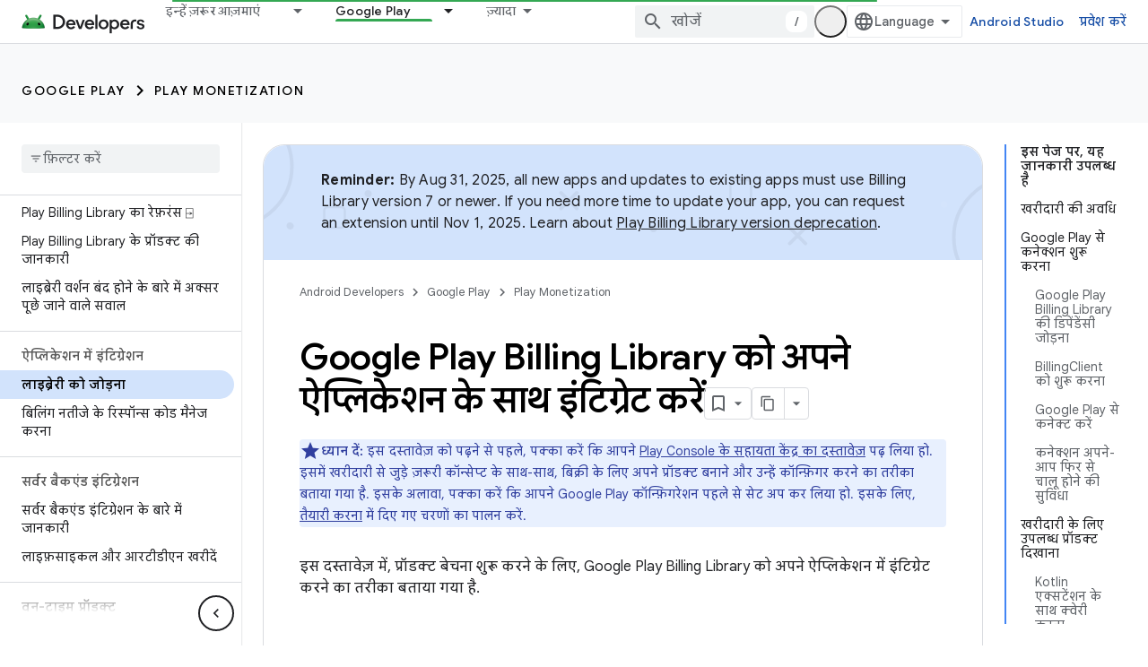

--- FILE ---
content_type: text/html; charset=utf-8
request_url: https://developer.android.com/google/play/billing/integrate?authuser=2&hl=hi
body_size: 67394
content:









<!doctype html>
<html 
      lang="hi-x-mtfrom-en"
      dir="ltr">
  <head>
    <meta name="google-signin-client-id" content="721724668570-nbkv1cfusk7kk4eni4pjvepaus73b13t.apps.googleusercontent.com"><meta name="google-signin-scope"
          content="profile email https://www.googleapis.com/auth/developerprofiles https://www.googleapis.com/auth/developerprofiles.award https://www.googleapis.com/auth/devprofiles.full_control.firstparty"><meta property="og:site_name" content="Android Developers">
    <meta property="og:type" content="website"><meta name="theme-color" content="#34a853"><meta charset="utf-8">
    <meta content="IE=Edge" http-equiv="X-UA-Compatible">
    <meta name="viewport" content="width=device-width, initial-scale=1">
    

    <link rel="manifest" href="/_pwa/android/manifest.json"
          crossorigin="use-credentials">
    <link rel="preconnect" href="//www.gstatic.com" crossorigin>
    <link rel="preconnect" href="//fonts.gstatic.com" crossorigin>
    <link rel="preconnect" href="//fonts.googleapis.com" crossorigin>
    <link rel="preconnect" href="//apis.google.com" crossorigin>
    <link rel="preconnect" href="//www.google-analytics.com" crossorigin><link rel="stylesheet" href="//fonts.googleapis.com/css?family=Google+Sans:400,500,600,700|Google+Sans+Text:400,400italic,500,500italic,600,600italic,700,700italic|Roboto+Mono:400,500,700&display=swap">
      <link rel="stylesheet"
            href="//fonts.googleapis.com/css2?family=Material+Icons&family=Material+Symbols+Outlined&display=block"><link rel="stylesheet" href="//fonts.googleapis.com/css?family=Noto+Sans"><link rel="stylesheet" href="https://www.gstatic.com/devrel-devsite/prod/v5f5028bd8220352863507a1bacc6e2ea79a725fdb2dd736f205c6da16a3d00d1/android/css/app.css">
      
        <link rel="stylesheet" href="https://www.gstatic.com/devrel-devsite/prod/v5f5028bd8220352863507a1bacc6e2ea79a725fdb2dd736f205c6da16a3d00d1/android/css/dark-theme.css" disabled>
      <link rel="shortcut icon" href="https://www.gstatic.com/devrel-devsite/prod/v5f5028bd8220352863507a1bacc6e2ea79a725fdb2dd736f205c6da16a3d00d1/android/images/favicon.svg">
    <link rel="apple-touch-icon" href="https://www.gstatic.com/devrel-devsite/prod/v5f5028bd8220352863507a1bacc6e2ea79a725fdb2dd736f205c6da16a3d00d1/android/images/touchicon-180.png"><link rel="canonical" href="https://developer.android.com/google/play/billing/integrate?hl=hi"><link rel="search" type="application/opensearchdescription+xml"
            title="Android Developers" href="https://developer.android.com/s/opensearch.xml?authuser=2&amp;hl=hi">
      <link rel="alternate" hreflang="en"
          href="https://developer.android.com/google/play/billing/integrate" /><link rel="alternate" hreflang="x-default" href="https://developer.android.com/google/play/billing/integrate" /><link rel="alternate" hreflang="ar"
          href="https://developer.android.com/google/play/billing/integrate?hl=ar" /><link rel="alternate" hreflang="bn"
          href="https://developer.android.com/google/play/billing/integrate?hl=bn" /><link rel="alternate" hreflang="zh-Hans"
          href="https://developer.android.com/google/play/billing/integrate?hl=zh-cn" /><link rel="alternate" hreflang="zh-Hant"
          href="https://developer.android.com/google/play/billing/integrate?hl=zh-tw" /><link rel="alternate" hreflang="fa"
          href="https://developer.android.com/google/play/billing/integrate?hl=fa" /><link rel="alternate" hreflang="fr"
          href="https://developer.android.com/google/play/billing/integrate?hl=fr" /><link rel="alternate" hreflang="de"
          href="https://developer.android.com/google/play/billing/integrate?hl=de" /><link rel="alternate" hreflang="he"
          href="https://developer.android.com/google/play/billing/integrate?hl=he" /><link rel="alternate" hreflang="hi"
          href="https://developer.android.com/google/play/billing/integrate?hl=hi" /><link rel="alternate" hreflang="id"
          href="https://developer.android.com/google/play/billing/integrate?hl=id" /><link rel="alternate" hreflang="it"
          href="https://developer.android.com/google/play/billing/integrate?hl=it" /><link rel="alternate" hreflang="ja"
          href="https://developer.android.com/google/play/billing/integrate?hl=ja" /><link rel="alternate" hreflang="ko"
          href="https://developer.android.com/google/play/billing/integrate?hl=ko" /><link rel="alternate" hreflang="pl"
          href="https://developer.android.com/google/play/billing/integrate?hl=pl" /><link rel="alternate" hreflang="pt-BR"
          href="https://developer.android.com/google/play/billing/integrate?hl=pt-br" /><link rel="alternate" hreflang="ru"
          href="https://developer.android.com/google/play/billing/integrate?hl=ru" /><link rel="alternate" hreflang="es-419"
          href="https://developer.android.com/google/play/billing/integrate?hl=es-419" /><link rel="alternate" hreflang="th"
          href="https://developer.android.com/google/play/billing/integrate?hl=th" /><link rel="alternate" hreflang="tr"
          href="https://developer.android.com/google/play/billing/integrate?hl=tr" /><link rel="alternate" hreflang="vi"
          href="https://developer.android.com/google/play/billing/integrate?hl=vi" /><title>Google Play Billing Library को अपने ऐप्लिकेशन के साथ इंटिग्रेट करें &nbsp;|&nbsp; Android Developers</title>

<meta property="og:title" content="Google Play Billing Library को अपने ऐप्लिकेशन के साथ इंटिग्रेट करें &nbsp;|&nbsp; Android Developers"><meta property="og:url" content="https://developer.android.com/google/play/billing/integrate?hl=hi"><meta property="og:image" content="https://developer.android.com/static/images/social/android-developers.png?authuser=2&amp;hl=hi">
  <meta property="og:image:width" content="1200">
  <meta property="og:image:height" content="675"><meta property="og:locale" content="hi"><meta name="twitter:card" content="summary_large_image"><script type="application/ld+json">
  {
    "@context": "https://schema.org",
    "@type": "Article",
    
    "headline": "Google Play Billing Library को अपने ऐप्लिकेशन के साथ इंटिग्रेट करें"
  }
</script><script type="application/ld+json">
  {
    "@context": "https://schema.org",
    "@type": "BreadcrumbList",
    "itemListElement": [{
      "@type": "ListItem",
      "position": 1,
      "name": "Google Play",
      "item": "https://developer.android.com/distribute"
    },{
      "@type": "ListItem",
      "position": 2,
      "name": "Play Monetization",
      "item": "https://developer.android.com/google/play/billing"
    },{
      "@type": "ListItem",
      "position": 3,
      "name": "Google Play Billing Library को अपने ऐप्लिकेशन के साथ इंटिग्रेट करें",
      "item": "https://developer.android.com/google/play/billing/integrate"
    }]
  }
  </script><link rel="alternate machine-translated-from" hreflang="en"
        href="https://developer.android.com/google/play/billing/integrate?hl=en&amp;authuser=2">
  

  

  


    
      <link rel="stylesheet" href="/extras.css"></head>
  <body class="color-scheme--light"
        template="page"
        theme="android-theme"
        type="article"
        
        appearance
        
        layout="docs"
        
        
        
        
        
        display-toc
        pending>
  
    <devsite-progress type="indeterminate" id="app-progress"></devsite-progress>
  
  
    <a href="#main-content" class="skip-link button">
      
      सीधे मुख्य कॉन्टेंट पर जाएं
    </a>
    <section class="devsite-wrapper">
      <devsite-cookie-notification-bar></devsite-cookie-notification-bar><devsite-header role="banner">
  
    





















<div class="devsite-header--inner" data-nosnippet>
  <div class="devsite-top-logo-row-wrapper-wrapper">
    <div class="devsite-top-logo-row-wrapper">
      <div class="devsite-top-logo-row">
        <button type="button" id="devsite-hamburger-menu"
          class="devsite-header-icon-button button-flat material-icons gc-analytics-event"
          data-category="Site-Wide Custom Events"
          data-label="Navigation menu button"
          visually-hidden
          aria-label="मेन्यू खोलें">
        </button>
        
<div class="devsite-product-name-wrapper">

  <a href="/" class="devsite-site-logo-link gc-analytics-event"
   data-category="Site-Wide Custom Events" data-label="Site logo" track-type="globalNav"
   track-name="androidDevelopers" track-metadata-position="nav"
   track-metadata-eventDetail="nav">
  
  <picture>
    
    <source srcset="https://www.gstatic.com/devrel-devsite/prod/v5f5028bd8220352863507a1bacc6e2ea79a725fdb2dd736f205c6da16a3d00d1/android/images/lockup-dark-theme.png"
            media="(prefers-color-scheme: dark)"
            class="devsite-dark-theme">
    
    <img src="https://www.gstatic.com/devrel-devsite/prod/v5f5028bd8220352863507a1bacc6e2ea79a725fdb2dd736f205c6da16a3d00d1/android/images/lockup.png" class="devsite-site-logo" alt="Android Developers">
  </picture>
  
</a>



  
  
  <span class="devsite-product-name">
    <ul class="devsite-breadcrumb-list"
  >
  
  <li class="devsite-breadcrumb-item
             ">
    
    
    
      
      
    
  </li>
  
</ul>
  </span>

</div>
        <div class="devsite-top-logo-row-middle">
          <div class="devsite-header-upper-tabs">
            
              
              
  <devsite-tabs class="upper-tabs">

    <nav class="devsite-tabs-wrapper" aria-label="ऊपर के टैब">
      
        
          <tab class="devsite-dropdown
    devsite-dropdown-full
    
    
    ">
  
    <a href="https://developer.android.com/get-started?authuser=2&amp;hl=hi"
    class="devsite-tabs-content gc-analytics-event android-dropdown-tab"
      track-metadata-eventdetail="https://developer.android.com/get-started?authuser=2&amp;hl=hi"
    
       track-type="nav"
       track-metadata-position="nav - इन्हें ज़रूर आज़माएं"
       track-metadata-module="primary nav"
       
       
         
           data-category="Site-Wide Custom Events"
         
           data-label="Tab: इन्हें ज़रूर आज़माएं"
         
           track-name="इन्हें ज़रूर आज़माएं"
         
       >
    इन्हें ज़रूर आज़माएं
  
    </a>
    
      <button
         aria-haspopup="menu"
         aria-expanded="false"
         aria-label="इसके लिए ड्रॉपडाउन मेन्यू इन्हें ज़रूर आज़माएं"
         track-type="nav"
         track-metadata-eventdetail="https://developer.android.com/get-started?authuser=2&amp;hl=hi"
         track-metadata-position="nav - इन्हें ज़रूर आज़माएं"
         track-metadata-module="primary nav"
         
          
            data-category="Site-Wide Custom Events"
          
            data-label="Tab: इन्हें ज़रूर आज़माएं"
          
            track-name="इन्हें ज़रूर आज़माएं"
          
        
         class="devsite-tabs-dropdown-toggle devsite-icon devsite-icon-arrow-drop-down"></button>
    
  
  <div class="devsite-tabs-dropdown" role="menu" aria-label="submenu" hidden>
    
    <div class="devsite-tabs-dropdown-content">
      
        <div class="devsite-tabs-dropdown-column
                    android-dropdown android-dropdown-primary android-dropdown-ai">
          
            <ul class="devsite-tabs-dropdown-section
                       ">
              
                <li class="devsite-nav-title" role="heading" tooltip>एआई की मदद से अनुभव तैयार करना</li>
              
              
                <li class="devsite-nav-description">Gemini API और अन्य टूल की मदद से, एआई की मदद से काम करने वाले Android ऐप्लिकेशन बनाएं.
</li>
              
              
                <li class="devsite-nav-item">
                  <a href="https://developer.android.com/ai?authuser=2&amp;hl=hi"
                    
                     track-type="nav"
                     track-metadata-eventdetail="https://developer.android.com/ai?authuser=2&amp;hl=hi"
                     track-metadata-position="nav - इन्हें ज़रूर आज़माएं"
                     track-metadata-module="tertiary nav"
                     
                       track-metadata-module_headline="एआई की मदद से अनुभव तैयार करना"
                     
                     tooltip
                  
                    
                     class="button button-primary"
                    
                  >
                    
                    <div class="devsite-nav-item-title">
                      शुरू करना
                    </div>
                    
                  </a>
                </li>
              
            </ul>
          
        </div>
      
        <div class="devsite-tabs-dropdown-column
                    android-dropdown">
          
            <ul class="devsite-tabs-dropdown-section
                       android-dropdown-section-icon android-dropdown-section-icon-launch">
              
                <li class="devsite-nav-title" role="heading" tooltip>शुरू करना</li>
              
              
                <li class="devsite-nav-description">सबसे पहले, अपना पहला ऐप्लिकेशन बनाएं. हमारे ट्रेनिंग कोर्स में ज़्यादा जानकारी पाएं या खुद ही ऐप्लिकेशन डेवलपमेंट के बारे में जानें.
</li>
              
              
                <li class="devsite-nav-item">
                  <a href="https://developer.android.com/get-started/overview?authuser=2&amp;hl=hi"
                    
                     track-type="nav"
                     track-metadata-eventdetail="https://developer.android.com/get-started/overview?authuser=2&amp;hl=hi"
                     track-metadata-position="nav - इन्हें ज़रूर आज़माएं"
                     track-metadata-module="tertiary nav"
                     
                       track-metadata-module_headline="शुरू करना"
                     
                     tooltip
                  >
                    
                    <div class="devsite-nav-item-title">
                      नमस्ते
                    </div>
                    
                  </a>
                </li>
              
                <li class="devsite-nav-item">
                  <a href="https://developer.android.com/courses?authuser=2&amp;hl=hi"
                    
                     track-type="nav"
                     track-metadata-eventdetail="https://developer.android.com/courses?authuser=2&amp;hl=hi"
                     track-metadata-position="nav - इन्हें ज़रूर आज़माएं"
                     track-metadata-module="tertiary nav"
                     
                       track-metadata-module_headline="शुरू करना"
                     
                     tooltip
                  >
                    
                    <div class="devsite-nav-item-title">
                      ट्रेनिंग कोर्स
                    </div>
                    
                  </a>
                </li>
              
                <li class="devsite-nav-item">
                  <a href="https://developer.android.com/get-started/codelabs?authuser=2&amp;hl=hi"
                    
                     track-type="nav"
                     track-metadata-eventdetail="https://developer.android.com/get-started/codelabs?authuser=2&amp;hl=hi"
                     track-metadata-position="nav - इन्हें ज़रूर आज़माएं"
                     track-metadata-module="tertiary nav"
                     
                       track-metadata-module_headline="शुरू करना"
                     
                     tooltip
                  >
                    
                    <div class="devsite-nav-item-title">
                      शिक्षण सामग्री
                    </div>
                    
                  </a>
                </li>
              
                <li class="devsite-nav-item">
                  <a href="https://developer.android.com/develop/ui/compose/adopt?authuser=2&amp;hl=hi"
                    
                     track-type="nav"
                     track-metadata-eventdetail="https://developer.android.com/develop/ui/compose/adopt?authuser=2&amp;hl=hi"
                     track-metadata-position="nav - इन्हें ज़रूर आज़माएं"
                     track-metadata-module="tertiary nav"
                     
                       track-metadata-module_headline="शुरू करना"
                     
                     tooltip
                  >
                    
                    <div class="devsite-nav-item-title">
                      टीम के लिए ईमेल लिखना
                    </div>
                    
                  </a>
                </li>
              
                <li class="devsite-nav-item">
                  <a href="https://developer.android.com/kotlin?authuser=2&amp;hl=hi"
                    
                     track-type="nav"
                     track-metadata-eventdetail="https://developer.android.com/kotlin?authuser=2&amp;hl=hi"
                     track-metadata-position="nav - इन्हें ज़रूर आज़माएं"
                     track-metadata-module="tertiary nav"
                     
                       track-metadata-module_headline="शुरू करना"
                     
                     tooltip
                  >
                    
                    <div class="devsite-nav-item-title">
                      Android के लिए Kotlin
                    </div>
                    
                  </a>
                </li>
              
                <li class="devsite-nav-item">
                  <a href="https://play.google.com/console/about/guides/play-commerce/?authuser=2&amp;hl=hi"
                    
                     track-type="nav"
                     track-metadata-eventdetail="https://play.google.com/console/about/guides/play-commerce/?authuser=2&amp;hl=hi"
                     track-metadata-position="nav - इन्हें ज़रूर आज़माएं"
                     track-metadata-module="tertiary nav"
                     
                       track-metadata-module_headline="शुरू करना"
                     
                     tooltip
                  >
                    
                    <div class="devsite-nav-item-title">
                      Play का इस्तेमाल करके कमाई करना ↗️
                    </div>
                    
                  </a>
                </li>
              
                <li class="devsite-nav-item">
                  <a href="https://developer.android.com/developer-verification?authuser=2&amp;hl=hi"
                    
                     track-type="nav"
                     track-metadata-eventdetail="https://developer.android.com/developer-verification?authuser=2&amp;hl=hi"
                     track-metadata-position="nav - इन्हें ज़रूर आज़माएं"
                     track-metadata-module="tertiary nav"
                     
                       track-metadata-module_headline="शुरू करना"
                     
                     tooltip
                  >
                    
                    <div class="devsite-nav-item-title">
                      Android डेवलपर की पुष्टि
                    </div>
                    
                  </a>
                </li>
              
            </ul>
          
        </div>
      
        <div class="devsite-tabs-dropdown-column
                    android-dropdown">
          
            <ul class="devsite-tabs-dropdown-section
                       android-dropdown-section-icon android-dropdown-section-icon-multiple-screens">
              
                <li class="devsite-nav-title" role="heading" tooltip>डिवाइस के हिसाब से बढ़ाना</li>
              
              
                <li class="devsite-nav-description">ऐसे ऐप्लिकेशन बनाएं जो आपके उपयोगकर्ताओं को फ़ोन, टैबलेट, स्मार्टवॉच, हेडसेट वगैरह पर शानदार अनुभव दें.
</li>
              
              
                <li class="devsite-nav-item">
                  <a href="https://developer.android.com/adaptive-apps?authuser=2&amp;hl=hi"
                    
                     track-type="nav"
                     track-metadata-eventdetail="https://developer.android.com/adaptive-apps?authuser=2&amp;hl=hi"
                     track-metadata-position="nav - इन्हें ज़रूर आज़माएं"
                     track-metadata-module="tertiary nav"
                     
                       track-metadata-module_headline="डिवाइस के हिसाब से बढ़ाना"
                     
                     tooltip
                  >
                    
                    <div class="devsite-nav-item-title">
                      अडैप्टिव ऐप्लिकेशन
                    </div>
                    
                  </a>
                </li>
              
                <li class="devsite-nav-item">
                  <a href="https://developer.android.com/xr?authuser=2&amp;hl=hi"
                    
                     track-type="nav"
                     track-metadata-eventdetail="https://developer.android.com/xr?authuser=2&amp;hl=hi"
                     track-metadata-position="nav - इन्हें ज़रूर आज़माएं"
                     track-metadata-module="tertiary nav"
                     
                       track-metadata-module_headline="डिवाइस के हिसाब से बढ़ाना"
                     
                     tooltip
                  >
                    
                    <div class="devsite-nav-item-title">
                      Android XR
                    </div>
                    
                  </a>
                </li>
              
                <li class="devsite-nav-item">
                  <a href="https://developer.android.com/wear?authuser=2&amp;hl=hi"
                    
                     track-type="nav"
                     track-metadata-eventdetail="https://developer.android.com/wear?authuser=2&amp;hl=hi"
                     track-metadata-position="nav - इन्हें ज़रूर आज़माएं"
                     track-metadata-module="tertiary nav"
                     
                       track-metadata-module_headline="डिवाइस के हिसाब से बढ़ाना"
                     
                     tooltip
                  >
                    
                    <div class="devsite-nav-item-title">
                      Wear OS
                    </div>
                    
                  </a>
                </li>
              
                <li class="devsite-nav-item">
                  <a href="https://developer.android.com/cars?authuser=2&amp;hl=hi"
                    
                     track-type="nav"
                     track-metadata-eventdetail="https://developer.android.com/cars?authuser=2&amp;hl=hi"
                     track-metadata-position="nav - इन्हें ज़रूर आज़माएं"
                     track-metadata-module="tertiary nav"
                     
                       track-metadata-module_headline="डिवाइस के हिसाब से बढ़ाना"
                     
                     tooltip
                  >
                    
                    <div class="devsite-nav-item-title">
                      Android for Cars
                    </div>
                    
                  </a>
                </li>
              
                <li class="devsite-nav-item">
                  <a href="https://developer.android.com/tv?authuser=2&amp;hl=hi"
                    
                     track-type="nav"
                     track-metadata-eventdetail="https://developer.android.com/tv?authuser=2&amp;hl=hi"
                     track-metadata-position="nav - इन्हें ज़रूर आज़माएं"
                     track-metadata-module="tertiary nav"
                     
                       track-metadata-module_headline="डिवाइस के हिसाब से बढ़ाना"
                     
                     tooltip
                  >
                    
                    <div class="devsite-nav-item-title">
                      Android TV
                    </div>
                    
                  </a>
                </li>
              
                <li class="devsite-nav-item">
                  <a href="https://developer.android.com/chrome-os?authuser=2&amp;hl=hi"
                    
                     track-type="nav"
                     track-metadata-eventdetail="https://developer.android.com/chrome-os?authuser=2&amp;hl=hi"
                     track-metadata-position="nav - इन्हें ज़रूर आज़माएं"
                     track-metadata-module="tertiary nav"
                     
                       track-metadata-module_headline="डिवाइस के हिसाब से बढ़ाना"
                     
                     tooltip
                  >
                    
                    <div class="devsite-nav-item-title">
                      ChromeOS
                    </div>
                    
                  </a>
                </li>
              
            </ul>
          
        </div>
      
        <div class="devsite-tabs-dropdown-column
                    android-dropdown">
          
            <ul class="devsite-tabs-dropdown-section
                       android-dropdown-section-icon android-dropdown-section-icon-platform">
              
                <li class="devsite-nav-title" role="heading" tooltip>कैटगरी के हिसाब से बनाएं</li>
              
              
                <li class="devsite-nav-description">Google के दिशा-निर्देशों का पालन करके, अपने इस्तेमाल के उदाहरण के लिए मॉडल बनाना सीखें.
</li>
              
              
                <li class="devsite-nav-item">
                  <a href="https://developer.android.com/games?authuser=2&amp;hl=hi"
                    
                     track-type="nav"
                     track-metadata-eventdetail="https://developer.android.com/games?authuser=2&amp;hl=hi"
                     track-metadata-position="nav - इन्हें ज़रूर आज़माएं"
                     track-metadata-module="tertiary nav"
                     
                       track-metadata-module_headline="कैटगरी के हिसाब से बनाएं"
                     
                     tooltip
                  >
                    
                    <div class="devsite-nav-item-title">
                      गेम
                    </div>
                    
                  </a>
                </li>
              
                <li class="devsite-nav-item">
                  <a href="https://developer.android.com/media?authuser=2&amp;hl=hi"
                    
                     track-type="nav"
                     track-metadata-eventdetail="https://developer.android.com/media?authuser=2&amp;hl=hi"
                     track-metadata-position="nav - इन्हें ज़रूर आज़माएं"
                     track-metadata-module="tertiary nav"
                     
                       track-metadata-module_headline="कैटगरी के हिसाब से बनाएं"
                     
                     tooltip
                  >
                    
                    <div class="devsite-nav-item-title">
                      कैमरा और मीडिया
                    </div>
                    
                  </a>
                </li>
              
                <li class="devsite-nav-item">
                  <a href="https://developer.android.com/social-and-messaging?authuser=2&amp;hl=hi"
                    
                     track-type="nav"
                     track-metadata-eventdetail="https://developer.android.com/social-and-messaging?authuser=2&amp;hl=hi"
                     track-metadata-position="nav - इन्हें ज़रूर आज़माएं"
                     track-metadata-module="tertiary nav"
                     
                       track-metadata-module_headline="कैटगरी के हिसाब से बनाएं"
                     
                     tooltip
                  >
                    
                    <div class="devsite-nav-item-title">
                      सोशल मीडिया और मैसेज सेवा
                    </div>
                    
                  </a>
                </li>
              
                <li class="devsite-nav-item">
                  <a href="https://developer.android.com/health-and-fitness?authuser=2&amp;hl=hi"
                    
                     track-type="nav"
                     track-metadata-eventdetail="https://developer.android.com/health-and-fitness?authuser=2&amp;hl=hi"
                     track-metadata-position="nav - इन्हें ज़रूर आज़माएं"
                     track-metadata-module="tertiary nav"
                     
                       track-metadata-module_headline="कैटगरी के हिसाब से बनाएं"
                     
                     tooltip
                  >
                    
                    <div class="devsite-nav-item-title">
                      सेहत और फ़िटनेस वाले ऐप्लिकेशन
                    </div>
                    
                  </a>
                </li>
              
                <li class="devsite-nav-item">
                  <a href="https://developer.android.com/productivity?authuser=2&amp;hl=hi"
                    
                     track-type="nav"
                     track-metadata-eventdetail="https://developer.android.com/productivity?authuser=2&amp;hl=hi"
                     track-metadata-position="nav - इन्हें ज़रूर आज़माएं"
                     track-metadata-module="tertiary nav"
                     
                       track-metadata-module_headline="कैटगरी के हिसाब से बनाएं"
                     
                     tooltip
                  >
                    
                    <div class="devsite-nav-item-title">
                      उत्पादकता
                    </div>
                    
                  </a>
                </li>
              
                <li class="devsite-nav-item">
                  <a href="https://developer.android.com/work/overview?authuser=2&amp;hl=hi"
                    
                     track-type="nav"
                     track-metadata-eventdetail="https://developer.android.com/work/overview?authuser=2&amp;hl=hi"
                     track-metadata-position="nav - इन्हें ज़रूर आज़माएं"
                     track-metadata-module="tertiary nav"
                     
                       track-metadata-module_headline="कैटगरी के हिसाब से बनाएं"
                     
                     tooltip
                  >
                    
                    <div class="devsite-nav-item-title">
                      एंटरप्राइज़ ऐप्लिकेशन
                    </div>
                    
                  </a>
                </li>
              
            </ul>
          
        </div>
      
        <div class="devsite-tabs-dropdown-column
                    android-dropdown">
          
            <ul class="devsite-tabs-dropdown-section
                       android-dropdown-section-icon android-dropdown-section-icon-stars">
              
                <li class="devsite-nav-title" role="heading" tooltip>नवीनतम प्राप्त करें</li>
              
              
                <li class="devsite-nav-description">पूरे साल नई रिलीज़ के बारे में अपडेट पाएं. साथ ही, हमारे प्रीव्यू प्रोग्राम में शामिल हों और हमें अपने सुझाव/राय दें या शिकायत करें.
</li>
              
              
                <li class="devsite-nav-item">
                  <a href="https://developer.android.com/latest-updates?authuser=2&amp;hl=hi"
                    
                     track-type="nav"
                     track-metadata-eventdetail="https://developer.android.com/latest-updates?authuser=2&amp;hl=hi"
                     track-metadata-position="nav - इन्हें ज़रूर आज़माएं"
                     track-metadata-module="tertiary nav"
                     
                       track-metadata-module_headline="नवीनतम प्राप्त करें"
                     
                     tooltip
                  >
                    
                    <div class="devsite-nav-item-title">
                      नए अपडेट
                    </div>
                    
                  </a>
                </li>
              
                <li class="devsite-nav-item">
                  <a href="https://developer.android.com/latest-updates/experimental?authuser=2&amp;hl=hi"
                    
                     track-type="nav"
                     track-metadata-eventdetail="https://developer.android.com/latest-updates/experimental?authuser=2&amp;hl=hi"
                     track-metadata-position="nav - इन्हें ज़रूर आज़माएं"
                     track-metadata-module="tertiary nav"
                     
                       track-metadata-module_headline="नवीनतम प्राप्त करें"
                     
                     tooltip
                  >
                    
                    <div class="devsite-nav-item-title">
                      एक्सपेरिमेंट से जुड़े अपडेट
                    </div>
                    
                  </a>
                </li>
              
                <li class="devsite-nav-item">
                  <a href="https://developer.android.com/studio/preview?authuser=2&amp;hl=hi"
                    
                     track-type="nav"
                     track-metadata-eventdetail="https://developer.android.com/studio/preview?authuser=2&amp;hl=hi"
                     track-metadata-position="nav - इन्हें ज़रूर आज़माएं"
                     track-metadata-module="tertiary nav"
                     
                       track-metadata-module_headline="नवीनतम प्राप्त करें"
                     
                     tooltip
                  >
                    
                    <div class="devsite-nav-item-title">
                      Android Studio की झलक
                    </div>
                    
                  </a>
                </li>
              
                <li class="devsite-nav-item">
                  <a href="https://developer.android.com/jetpack/androidx/versions?authuser=2&amp;hl=hi"
                    
                     track-type="nav"
                     track-metadata-eventdetail="https://developer.android.com/jetpack/androidx/versions?authuser=2&amp;hl=hi"
                     track-metadata-position="nav - इन्हें ज़रूर आज़माएं"
                     track-metadata-module="tertiary nav"
                     
                       track-metadata-module_headline="नवीनतम प्राप्त करें"
                     
                     tooltip
                  >
                    
                    <div class="devsite-nav-item-title">
                      Jetpack और Compose लाइब्रेरी
                    </div>
                    
                  </a>
                </li>
              
                <li class="devsite-nav-item">
                  <a href="https://developer.android.com/training/wearables/versions/latest?authuser=2&amp;hl=hi"
                    
                     track-type="nav"
                     track-metadata-eventdetail="https://developer.android.com/training/wearables/versions/latest?authuser=2&amp;hl=hi"
                     track-metadata-position="nav - इन्हें ज़रूर आज़माएं"
                     track-metadata-module="tertiary nav"
                     
                       track-metadata-module_headline="नवीनतम प्राप्त करें"
                     
                     tooltip
                  >
                    
                    <div class="devsite-nav-item-title">
                      Wear OS रिलीज़
                    </div>
                    
                  </a>
                </li>
              
                <li class="devsite-nav-item">
                  <a href="https://developer.android.com/design-for-safety/privacy-sandbox?authuser=2&amp;hl=hi"
                    
                     track-type="nav"
                     track-metadata-eventdetail="https://developer.android.com/design-for-safety/privacy-sandbox?authuser=2&amp;hl=hi"
                     track-metadata-position="nav - इन्हें ज़रूर आज़माएं"
                     track-metadata-module="tertiary nav"
                     
                       track-metadata-module_headline="नवीनतम प्राप्त करें"
                     
                     tooltip
                  >
                    
                    <div class="devsite-nav-item-title">
                      Privacy Sandbox ↗️
                    </div>
                    
                  </a>
                </li>
              
            </ul>
          
        </div>
      
    </div>
  </div>
</tab>
        
      
        
          <tab class="devsite-dropdown
    devsite-dropdown-full
    
    
    ">
  
    <a href="https://developer.android.com/design?authuser=2&amp;hl=hi"
    class="devsite-tabs-content gc-analytics-event android-dropdown-tab"
      track-metadata-eventdetail="https://developer.android.com/design?authuser=2&amp;hl=hi"
    
       track-type="nav"
       track-metadata-position="nav - डिज़ाइन और प्लान"
       track-metadata-module="primary nav"
       
       
         
           data-category="Site-Wide Custom Events"
         
           data-label="Tab: डिज़ाइन और प्लान"
         
           track-name="डिज़ाइन और प्लान"
         
       >
    डिज़ाइन और प्लान
  
    </a>
    
      <button
         aria-haspopup="menu"
         aria-expanded="false"
         aria-label="इसके लिए ड्रॉपडाउन मेन्यू डिज़ाइन और प्लान"
         track-type="nav"
         track-metadata-eventdetail="https://developer.android.com/design?authuser=2&amp;hl=hi"
         track-metadata-position="nav - डिज़ाइन और प्लान"
         track-metadata-module="primary nav"
         
          
            data-category="Site-Wide Custom Events"
          
            data-label="Tab: डिज़ाइन और प्लान"
          
            track-name="डिज़ाइन और प्लान"
          
        
         class="devsite-tabs-dropdown-toggle devsite-icon devsite-icon-arrow-drop-down"></button>
    
  
  <div class="devsite-tabs-dropdown" role="menu" aria-label="submenu" hidden>
    
    <div class="devsite-tabs-dropdown-content">
      
        <div class="devsite-tabs-dropdown-column
                    android-dropdown android-dropdown-primary android-dropdown-mad">
          
            <ul class="devsite-tabs-dropdown-section
                       ">
              
                <li class="devsite-nav-title" role="heading" tooltip>बेहतरीन अनुभव</li>
              
              
                <li class="devsite-nav-description">अपने सबसे अहम उपयोगकर्ताओं के लिए, सबसे बेहतरीन अनुभव तैयार करें.
</li>
              
              
                <li class="devsite-nav-item">
                  <a href="https://developer.android.com/quality/excellent?authuser=2&amp;hl=hi"
                    
                     track-type="nav"
                     track-metadata-eventdetail="https://developer.android.com/quality/excellent?authuser=2&amp;hl=hi"
                     track-metadata-position="nav - डिज़ाइन और प्लान"
                     track-metadata-module="tertiary nav"
                     
                       track-metadata-module_headline="बेहतरीन अनुभव"
                     
                     tooltip
                  
                    
                     class="button button-primary"
                    
                  >
                    
                    <div class="devsite-nav-item-title">
                      ज़्यादा जानें
                    </div>
                    
                  </a>
                </li>
              
            </ul>
          
        </div>
      
        <div class="devsite-tabs-dropdown-column
                    android-dropdown">
          
            <ul class="devsite-tabs-dropdown-section
                       android-dropdown-section-icon android-dropdown-section-icon-layout">
              
                <li class="devsite-nav-title" role="heading" tooltip>यूज़र इंटरफ़ेस (यूआई) डिज़ाइन</li>
              
              
                <li class="devsite-nav-description">Android के सबसे सही तरीकों का इस्तेमाल करके, बेहतरीन यूज़र इंटरफ़ेस डिज़ाइन करें.</li>
              
              
                <li class="devsite-nav-item">
                  <a href="https://developer.android.com/design/ui?authuser=2&amp;hl=hi"
                    
                     track-type="nav"
                     track-metadata-eventdetail="https://developer.android.com/design/ui?authuser=2&amp;hl=hi"
                     track-metadata-position="nav - डिज़ाइन और प्लान"
                     track-metadata-module="tertiary nav"
                     
                       track-metadata-module_headline="यूज़र इंटरफ़ेस (यूआई) डिज़ाइन"
                     
                     tooltip
                  >
                    
                    <div class="devsite-nav-item-title">
                      Android के लिए डिज़ाइन
                    </div>
                    
                  </a>
                </li>
              
                <li class="devsite-nav-item">
                  <a href="https://developer.android.com/design/ui/mobile?authuser=2&amp;hl=hi"
                    
                     track-type="nav"
                     track-metadata-eventdetail="https://developer.android.com/design/ui/mobile?authuser=2&amp;hl=hi"
                     track-metadata-position="nav - डिज़ाइन और प्लान"
                     track-metadata-module="tertiary nav"
                     
                       track-metadata-module_headline="यूज़र इंटरफ़ेस (यूआई) डिज़ाइन"
                     
                     tooltip
                  >
                    
                    <div class="devsite-nav-item-title">
                      मोबाइल
                    </div>
                    
                  </a>
                </li>
              
                <li class="devsite-nav-item">
                  <a href="https://developer.android.com/design/ui/large-screens?authuser=2&amp;hl=hi"
                    
                     track-type="nav"
                     track-metadata-eventdetail="https://developer.android.com/design/ui/large-screens?authuser=2&amp;hl=hi"
                     track-metadata-position="nav - डिज़ाइन और प्लान"
                     track-metadata-module="tertiary nav"
                     
                       track-metadata-module_headline="यूज़र इंटरफ़ेस (यूआई) डिज़ाइन"
                     
                     tooltip
                  >
                    
                    <div class="devsite-nav-item-title">
                      अडैप्टिव यूज़र इंटरफ़ेस (यूआई)
                    </div>
                    
                  </a>
                </li>
              
                <li class="devsite-nav-item">
                  <a href="https://developer.android.com/design/ui/xr?authuser=2&amp;hl=hi"
                    
                     track-type="nav"
                     track-metadata-eventdetail="https://developer.android.com/design/ui/xr?authuser=2&amp;hl=hi"
                     track-metadata-position="nav - डिज़ाइन और प्लान"
                     track-metadata-module="tertiary nav"
                     
                       track-metadata-module_headline="यूज़र इंटरफ़ेस (यूआई) डिज़ाइन"
                     
                     tooltip
                  >
                    
                    <div class="devsite-nav-item-title">
                      एक्सआर हेडसेट और एक्सआर के स्मार्ट ग्लास
                    </div>
                    
                  </a>
                </li>
              
                <li class="devsite-nav-item">
                  <a href="https://developer.android.com/design/ui/ai-glasses?authuser=2&amp;hl=hi"
                    
                     track-type="nav"
                     track-metadata-eventdetail="https://developer.android.com/design/ui/ai-glasses?authuser=2&amp;hl=hi"
                     track-metadata-position="nav - डिज़ाइन और प्लान"
                     track-metadata-module="tertiary nav"
                     
                       track-metadata-module_headline="यूज़र इंटरफ़ेस (यूआई) डिज़ाइन"
                     
                     tooltip
                  >
                    
                    <div class="devsite-nav-item-title">
                      एआई स्मार्ट ग्लास
                    </div>
                    
                  </a>
                </li>
              
                <li class="devsite-nav-item">
                  <a href="https://developer.android.com/design/ui/widget?authuser=2&amp;hl=hi"
                    
                     track-type="nav"
                     track-metadata-eventdetail="https://developer.android.com/design/ui/widget?authuser=2&amp;hl=hi"
                     track-metadata-position="nav - डिज़ाइन और प्लान"
                     track-metadata-module="tertiary nav"
                     
                       track-metadata-module_headline="यूज़र इंटरफ़ेस (यूआई) डिज़ाइन"
                     
                     tooltip
                  >
                    
                    <div class="devsite-nav-item-title">
                      विजेट
                    </div>
                    
                  </a>
                </li>
              
                <li class="devsite-nav-item">
                  <a href="https://developer.android.com/design/ui/wear?authuser=2&amp;hl=hi"
                    
                     track-type="nav"
                     track-metadata-eventdetail="https://developer.android.com/design/ui/wear?authuser=2&amp;hl=hi"
                     track-metadata-position="nav - डिज़ाइन और प्लान"
                     track-metadata-module="tertiary nav"
                     
                       track-metadata-module_headline="यूज़र इंटरफ़ेस (यूआई) डिज़ाइन"
                     
                     tooltip
                  >
                    
                    <div class="devsite-nav-item-title">
                      Wear OS
                    </div>
                    
                  </a>
                </li>
              
                <li class="devsite-nav-item">
                  <a href="https://developer.android.com/design/ui/tv?authuser=2&amp;hl=hi"
                    
                     track-type="nav"
                     track-metadata-eventdetail="https://developer.android.com/design/ui/tv?authuser=2&amp;hl=hi"
                     track-metadata-position="nav - डिज़ाइन और प्लान"
                     track-metadata-module="tertiary nav"
                     
                       track-metadata-module_headline="यूज़र इंटरफ़ेस (यूआई) डिज़ाइन"
                     
                     tooltip
                  >
                    
                    <div class="devsite-nav-item-title">
                      Android TV
                    </div>
                    
                  </a>
                </li>
              
                <li class="devsite-nav-item">
                  <a href="https://developer.android.com/design/ui/cars?authuser=2&amp;hl=hi"
                    
                     track-type="nav"
                     track-metadata-eventdetail="https://developer.android.com/design/ui/cars?authuser=2&amp;hl=hi"
                     track-metadata-position="nav - डिज़ाइन और प्लान"
                     track-metadata-module="tertiary nav"
                     
                       track-metadata-module_headline="यूज़र इंटरफ़ेस (यूआई) डिज़ाइन"
                     
                     tooltip
                  >
                    
                    <div class="devsite-nav-item-title">
                      Android for Cars
                    </div>
                    
                  </a>
                </li>
              
            </ul>
          
        </div>
      
        <div class="devsite-tabs-dropdown-column
                    android-dropdown">
          
            <ul class="devsite-tabs-dropdown-section
                       android-dropdown-section-icon android-dropdown-section-icon-design">
              
                <li class="devsite-nav-title" role="heading" tooltip>भवन निर्माण</li>
              
              
                <li class="devsite-nav-description">मज़बूत, जांच किए जा सकने वाले, और मैनेज किए जा सकने वाले ऐप्लिकेशन लॉजिक और सेवाएं डिज़ाइन करें.</li>
              
              
                <li class="devsite-nav-item">
                  <a href="https://developer.android.com/topic/architecture/intro?authuser=2&amp;hl=hi"
                    
                     track-type="nav"
                     track-metadata-eventdetail="https://developer.android.com/topic/architecture/intro?authuser=2&amp;hl=hi"
                     track-metadata-position="nav - डिज़ाइन और प्लान"
                     track-metadata-module="tertiary nav"
                     
                       track-metadata-module_headline="भवन निर्माण"
                     
                     tooltip
                  >
                    
                    <div class="devsite-nav-item-title">
                      शुरुआती जानकारी
                    </div>
                    
                  </a>
                </li>
              
                <li class="devsite-nav-item">
                  <a href="https://developer.android.com/topic/libraries/view-binding?authuser=2&amp;hl=hi"
                    
                     track-type="nav"
                     track-metadata-eventdetail="https://developer.android.com/topic/libraries/view-binding?authuser=2&amp;hl=hi"
                     track-metadata-position="nav - डिज़ाइन और प्लान"
                     track-metadata-module="tertiary nav"
                     
                       track-metadata-module_headline="भवन निर्माण"
                     
                     tooltip
                  >
                    
                    <div class="devsite-nav-item-title">
                      पुस्तकालय
                    </div>
                    
                  </a>
                </li>
              
                <li class="devsite-nav-item">
                  <a href="https://developer.android.com/guide/navigation/navigation-principles?authuser=2&amp;hl=hi"
                    
                     track-type="nav"
                     track-metadata-eventdetail="https://developer.android.com/guide/navigation/navigation-principles?authuser=2&amp;hl=hi"
                     track-metadata-position="nav - डिज़ाइन और प्लान"
                     track-metadata-module="tertiary nav"
                     
                       track-metadata-module_headline="भवन निर्माण"
                     
                     tooltip
                  >
                    
                    <div class="devsite-nav-item-title">
                      नेविगेशन
                    </div>
                    
                  </a>
                </li>
              
                <li class="devsite-nav-item">
                  <a href="https://developer.android.com/topic/modularization?authuser=2&amp;hl=hi"
                    
                     track-type="nav"
                     track-metadata-eventdetail="https://developer.android.com/topic/modularization?authuser=2&amp;hl=hi"
                     track-metadata-position="nav - डिज़ाइन और प्लान"
                     track-metadata-module="tertiary nav"
                     
                       track-metadata-module_headline="भवन निर्माण"
                     
                     tooltip
                  >
                    
                    <div class="devsite-nav-item-title">
                      मॉड्यूलर बनाना
                    </div>
                    
                  </a>
                </li>
              
                <li class="devsite-nav-item">
                  <a href="https://developer.android.com/training/testing/fundamentals?authuser=2&amp;hl=hi"
                    
                     track-type="nav"
                     track-metadata-eventdetail="https://developer.android.com/training/testing/fundamentals?authuser=2&amp;hl=hi"
                     track-metadata-position="nav - डिज़ाइन और प्लान"
                     track-metadata-module="tertiary nav"
                     
                       track-metadata-module_headline="भवन निर्माण"
                     
                     tooltip
                  >
                    
                    <div class="devsite-nav-item-title">
                      टेस्ट करना
                    </div>
                    
                  </a>
                </li>
              
                <li class="devsite-nav-item">
                  <a href="https://developer.android.com/kotlin/multiplatform?authuser=2&amp;hl=hi"
                    
                     track-type="nav"
                     track-metadata-eventdetail="https://developer.android.com/kotlin/multiplatform?authuser=2&amp;hl=hi"
                     track-metadata-position="nav - डिज़ाइन और प्लान"
                     track-metadata-module="tertiary nav"
                     
                       track-metadata-module_headline="भवन निर्माण"
                     
                     tooltip
                  >
                    
                    <div class="devsite-nav-item-title">
                      Kotlin Multiplatform
                    </div>
                    
                  </a>
                </li>
              
            </ul>
          
        </div>
      
        <div class="devsite-tabs-dropdown-column
                    android-dropdown">
          
            <ul class="devsite-tabs-dropdown-section
                       android-dropdown-section-icon android-dropdown-section-icon-vitals">
              
                <li class="devsite-nav-title" role="heading" tooltip>गुणवत्ता</li>
              
              
                <li class="devsite-nav-description">ऐप्लिकेशन की क्वालिटी के लिए प्लान बनाएं और Play Store के दिशा-निर्देशों के मुताबिक काम करें.</li>
              
              
                <li class="devsite-nav-item">
                  <a href="https://developer.android.com/quality?authuser=2&amp;hl=hi"
                    
                     track-type="nav"
                     track-metadata-eventdetail="https://developer.android.com/quality?authuser=2&amp;hl=hi"
                     track-metadata-position="nav - डिज़ाइन और प्लान"
                     track-metadata-module="tertiary nav"
                     
                       track-metadata-module_headline="गुणवत्ता"
                     
                     tooltip
                  >
                    
                    <div class="devsite-nav-item-title">
                      खास जानकारी
                    </div>
                    
                  </a>
                </li>
              
                <li class="devsite-nav-item">
                  <a href="https://developer.android.com/quality/core-value?authuser=2&amp;hl=hi"
                    
                     track-type="nav"
                     track-metadata-eventdetail="https://developer.android.com/quality/core-value?authuser=2&amp;hl=hi"
                     track-metadata-position="nav - डिज़ाइन और प्लान"
                     track-metadata-module="tertiary nav"
                     
                       track-metadata-module_headline="गुणवत्ता"
                     
                     tooltip
                  >
                    
                    <div class="devsite-nav-item-title">
                      ज़रूरी आंकड़े
                    </div>
                    
                  </a>
                </li>
              
                <li class="devsite-nav-item">
                  <a href="https://developer.android.com/quality/user-experience?authuser=2&amp;hl=hi"
                    
                     track-type="nav"
                     track-metadata-eventdetail="https://developer.android.com/quality/user-experience?authuser=2&amp;hl=hi"
                     track-metadata-position="nav - डिज़ाइन और प्लान"
                     track-metadata-module="tertiary nav"
                     
                       track-metadata-module_headline="गुणवत्ता"
                     
                     tooltip
                  >
                    
                    <div class="devsite-nav-item-title">
                      उपयोगकर्ता अनुभव
                    </div>
                    
                  </a>
                </li>
              
                <li class="devsite-nav-item">
                  <a href="https://developer.android.com/guide/topics/ui/accessibility?authuser=2&amp;hl=hi"
                    
                     track-type="nav"
                     track-metadata-eventdetail="https://developer.android.com/guide/topics/ui/accessibility?authuser=2&amp;hl=hi"
                     track-metadata-position="nav - डिज़ाइन और प्लान"
                     track-metadata-module="tertiary nav"
                     
                       track-metadata-module_headline="गुणवत्ता"
                     
                     tooltip
                  >
                    
                    <div class="devsite-nav-item-title">
                      सुलभता
                    </div>
                    
                  </a>
                </li>
              
                <li class="devsite-nav-item">
                  <a href="https://developer.android.com/quality/technical?authuser=2&amp;hl=hi"
                    
                     track-type="nav"
                     track-metadata-eventdetail="https://developer.android.com/quality/technical?authuser=2&amp;hl=hi"
                     track-metadata-position="nav - डिज़ाइन और प्लान"
                     track-metadata-module="tertiary nav"
                     
                       track-metadata-module_headline="गुणवत्ता"
                     
                     tooltip
                  >
                    
                    <div class="devsite-nav-item-title">
                      तकनीकी क्वालिटी
                    </div>
                    
                  </a>
                </li>
              
                <li class="devsite-nav-item">
                  <a href="https://developer.android.com/quality/excellent?authuser=2&amp;hl=hi"
                    
                     track-type="nav"
                     track-metadata-eventdetail="https://developer.android.com/quality/excellent?authuser=2&amp;hl=hi"
                     track-metadata-position="nav - डिज़ाइन और प्लान"
                     track-metadata-module="tertiary nav"
                     
                       track-metadata-module_headline="गुणवत्ता"
                     
                     tooltip
                  >
                    
                    <div class="devsite-nav-item-title">
                      बेहतरीन अनुभव
                    </div>
                    
                  </a>
                </li>
              
            </ul>
          
        </div>
      
        <div class="devsite-tabs-dropdown-column
                    android-dropdown">
          
            <ul class="devsite-tabs-dropdown-section
                       android-dropdown-section-icon android-dropdown-section-icon-security-2">
              
                <li class="devsite-nav-title" role="heading" tooltip>सुरक्षा</li>
              
              
                <li class="devsite-nav-description">उपयोगकर्ताओं को जोखिमों से सुरक्षित रखना और उन्हें Android का सुरक्षित अनुभव देना.</li>
              
              
                <li class="devsite-nav-item">
                  <a href="https://developer.android.com/security?authuser=2&amp;hl=hi"
                    
                     track-type="nav"
                     track-metadata-eventdetail="https://developer.android.com/security?authuser=2&amp;hl=hi"
                     track-metadata-position="nav - डिज़ाइन और प्लान"
                     track-metadata-module="tertiary nav"
                     
                       track-metadata-module_headline="सुरक्षा"
                     
                     tooltip
                  >
                    
                    <div class="devsite-nav-item-title">
                      खास जानकारी
                    </div>
                    
                  </a>
                </li>
              
                <li class="devsite-nav-item">
                  <a href="https://developer.android.com/privacy?authuser=2&amp;hl=hi"
                    
                     track-type="nav"
                     track-metadata-eventdetail="https://developer.android.com/privacy?authuser=2&amp;hl=hi"
                     track-metadata-position="nav - डिज़ाइन और प्लान"
                     track-metadata-module="tertiary nav"
                     
                       track-metadata-module_headline="सुरक्षा"
                     
                     tooltip
                  >
                    
                    <div class="devsite-nav-item-title">
                      निजता
                    </div>
                    
                  </a>
                </li>
              
                <li class="devsite-nav-item">
                  <a href="https://developer.android.com/privacy?authuser=2&amp;hl=hi#app-permissions"
                    
                     track-type="nav"
                     track-metadata-eventdetail="https://developer.android.com/privacy?authuser=2&amp;hl=hi#app-permissions"
                     track-metadata-position="nav - डिज़ाइन और प्लान"
                     track-metadata-module="tertiary nav"
                     
                       track-metadata-module_headline="सुरक्षा"
                     
                     tooltip
                  >
                    
                    <div class="devsite-nav-item-title">
                      अनुमतियां
                    </div>
                    
                  </a>
                </li>
              
                <li class="devsite-nav-item">
                  <a href="https://developer.android.com/identity?authuser=2&amp;hl=hi"
                    
                     track-type="nav"
                     track-metadata-eventdetail="https://developer.android.com/identity?authuser=2&amp;hl=hi"
                     track-metadata-position="nav - डिज़ाइन और प्लान"
                     track-metadata-module="tertiary nav"
                     
                       track-metadata-module_headline="सुरक्षा"
                     
                     tooltip
                  >
                    
                    <div class="devsite-nav-item-title">
                      पहचान
                    </div>
                    
                  </a>
                </li>
              
                <li class="devsite-nav-item">
                  <a href="https://developer.android.com/security/fraud-prevention?authuser=2&amp;hl=hi"
                    
                     track-type="nav"
                     track-metadata-eventdetail="https://developer.android.com/security/fraud-prevention?authuser=2&amp;hl=hi"
                     track-metadata-position="nav - डिज़ाइन और प्लान"
                     track-metadata-module="tertiary nav"
                     
                       track-metadata-module_headline="सुरक्षा"
                     
                     tooltip
                  >
                    
                    <div class="devsite-nav-item-title">
                      धोखाधड़ी रोकना
                    </div>
                    
                  </a>
                </li>
              
            </ul>
          
        </div>
      
    </div>
  </div>
</tab>
        
      
        
          <tab class="devsite-dropdown
    devsite-dropdown-full
    
    
    ">
  
    <a href="https://developer.android.com/develop?authuser=2&amp;hl=hi"
    class="devsite-tabs-content gc-analytics-event android-dropdown-tab"
      track-metadata-eventdetail="https://developer.android.com/develop?authuser=2&amp;hl=hi"
    
       track-type="nav"
       track-metadata-position="nav - कॉन्टेंट बनाना"
       track-metadata-module="primary nav"
       
       
         
           data-category="Site-Wide Custom Events"
         
           data-label="Tab: कॉन्टेंट बनाना"
         
           track-name="कॉन्टेंट बनाना"
         
       >
    कॉन्टेंट बनाना
  
    </a>
    
      <button
         aria-haspopup="menu"
         aria-expanded="false"
         aria-label="इसके लिए ड्रॉपडाउन मेन्यू कॉन्टेंट बनाना"
         track-type="nav"
         track-metadata-eventdetail="https://developer.android.com/develop?authuser=2&amp;hl=hi"
         track-metadata-position="nav - कॉन्टेंट बनाना"
         track-metadata-module="primary nav"
         
          
            data-category="Site-Wide Custom Events"
          
            data-label="Tab: कॉन्टेंट बनाना"
          
            track-name="कॉन्टेंट बनाना"
          
        
         class="devsite-tabs-dropdown-toggle devsite-icon devsite-icon-arrow-drop-down"></button>
    
  
  <div class="devsite-tabs-dropdown" role="menu" aria-label="submenu" hidden>
    
    <div class="devsite-tabs-dropdown-content">
      
        <div class="devsite-tabs-dropdown-column
                    android-dropdown android-dropdown-primary android-dropdown-studio">
          
            <ul class="devsite-tabs-dropdown-section
                       ">
              
                <li class="devsite-nav-title" role="heading" tooltip>Android Studio में Gemini</li>
              
              
                <li class="devsite-nav-description">Android डेवलपमेंट के लिए, एआई की मदद से काम करने वाला कंपैनियन.
</li>
              
              
                <li class="devsite-nav-item">
                  <a href="https://developer.android.com/gemini-in-android?authuser=2&amp;hl=hi"
                    
                     track-type="nav"
                     track-metadata-eventdetail="https://developer.android.com/gemini-in-android?authuser=2&amp;hl=hi"
                     track-metadata-position="nav - कॉन्टेंट बनाना"
                     track-metadata-module="tertiary nav"
                     
                       track-metadata-module_headline="android studio में gemini"
                     
                     tooltip
                  
                    
                     class="button button-primary"
                    
                  >
                    
                    <div class="devsite-nav-item-title">
                      ज़्यादा जानें
                    </div>
                    
                  </a>
                </li>
              
                <li class="devsite-nav-item">
                  <a href="https://developer.android.com/studio?authuser=2&amp;hl=hi"
                    
                     track-type="nav"
                     track-metadata-eventdetail="https://developer.android.com/studio?authuser=2&amp;hl=hi"
                     track-metadata-position="nav - कॉन्टेंट बनाना"
                     track-metadata-module="tertiary nav"
                     
                       track-metadata-module_headline="android studio में gemini"
                     
                     tooltip
                  
                    
                     class="button button-white"
                    
                  >
                    
                    <div class="devsite-nav-item-title">
                      Android Studio डाउनलोड करना
                    </div>
                    
                  </a>
                </li>
              
            </ul>
          
        </div>
      
        <div class="devsite-tabs-dropdown-column
                    android-dropdown">
          
            <ul class="devsite-tabs-dropdown-section
                       android-dropdown-section-icon android-dropdown-section-icon-flag">
              
                <li class="devsite-nav-title" role="heading" tooltip>मुख्य क्षेत्र</li>
              
              
                <li class="devsite-nav-description">अपनी ज़रूरत के हिसाब से सुविधाओं के सैंपल और दस्तावेज़ पाएं.</li>
              
              
                <li class="devsite-nav-item">
                  <a href="https://developer.android.com/samples?authuser=2&amp;hl=hi"
                    
                     track-type="nav"
                     track-metadata-eventdetail="https://developer.android.com/samples?authuser=2&amp;hl=hi"
                     track-metadata-position="nav - कॉन्टेंट बनाना"
                     track-metadata-module="tertiary nav"
                     
                       track-metadata-module_headline="मुख्य क्षेत्र"
                     
                     tooltip
                  >
                    
                    <div class="devsite-nav-item-title">
                      सैंपल
                    </div>
                    
                  </a>
                </li>
              
                <li class="devsite-nav-item">
                  <a href="https://developer.android.com/develop/ui?authuser=2&amp;hl=hi"
                    
                     track-type="nav"
                     track-metadata-eventdetail="https://developer.android.com/develop/ui?authuser=2&amp;hl=hi"
                     track-metadata-position="nav - कॉन्टेंट बनाना"
                     track-metadata-module="tertiary nav"
                     
                       track-metadata-module_headline="मुख्य क्षेत्र"
                     
                     tooltip
                  >
                    
                    <div class="devsite-nav-item-title">
                      यूज़र इंटरफ़ेस
                    </div>
                    
                  </a>
                </li>
              
                <li class="devsite-nav-item">
                  <a href="https://developer.android.com/develop/background-work?authuser=2&amp;hl=hi"
                    
                     track-type="nav"
                     track-metadata-eventdetail="https://developer.android.com/develop/background-work?authuser=2&amp;hl=hi"
                     track-metadata-position="nav - कॉन्टेंट बनाना"
                     track-metadata-module="tertiary nav"
                     
                       track-metadata-module_headline="मुख्य क्षेत्र"
                     
                     tooltip
                  >
                    
                    <div class="devsite-nav-item-title">
                      बैकग्राउंड में होने वाला काम
                    </div>
                    
                  </a>
                </li>
              
                <li class="devsite-nav-item">
                  <a href="https://developer.android.com/guide/topics/data?authuser=2&amp;hl=hi"
                    
                     track-type="nav"
                     track-metadata-eventdetail="https://developer.android.com/guide/topics/data?authuser=2&amp;hl=hi"
                     track-metadata-position="nav - कॉन्टेंट बनाना"
                     track-metadata-module="tertiary nav"
                     
                       track-metadata-module_headline="मुख्य क्षेत्र"
                     
                     tooltip
                  >
                    
                    <div class="devsite-nav-item-title">
                      डेटा और फ़ाइलें
                    </div>
                    
                  </a>
                </li>
              
                <li class="devsite-nav-item">
                  <a href="https://developer.android.com/develop/connectivity?authuser=2&amp;hl=hi"
                    
                     track-type="nav"
                     track-metadata-eventdetail="https://developer.android.com/develop/connectivity?authuser=2&amp;hl=hi"
                     track-metadata-position="nav - कॉन्टेंट बनाना"
                     track-metadata-module="tertiary nav"
                     
                       track-metadata-module_headline="मुख्य क्षेत्र"
                     
                     tooltip
                  >
                    
                    <div class="devsite-nav-item-title">
                      कनेक्टिविटी
                    </div>
                    
                  </a>
                </li>
              
                <li class="devsite-nav-item">
                  <a href="https://developer.android.com/develop?authuser=2&amp;hl=hi#core-areas"
                    
                     track-type="nav"
                     track-metadata-eventdetail="https://developer.android.com/develop?authuser=2&amp;hl=hi#core-areas"
                     track-metadata-position="nav - कॉन्टेंट बनाना"
                     track-metadata-module="tertiary nav"
                     
                       track-metadata-module_headline="मुख्य क्षेत्र"
                     
                     tooltip
                  >
                    
                    <div class="devsite-nav-item-title">
                      सभी मुख्य क्षेत्र ⤵️
                    </div>
                    
                  </a>
                </li>
              
            </ul>
          
        </div>
      
        <div class="devsite-tabs-dropdown-column
                    android-dropdown">
          
            <ul class="devsite-tabs-dropdown-section
                       android-dropdown-section-icon android-dropdown-section-icon-tools-2">
              
                <li class="devsite-nav-title" role="heading" tooltip>टूल और वर्कफ़्लो</li>
              
              
                <li class="devsite-nav-description">अपने ऐप्लिकेशन को लिखने और बनाने के लिए, IDE का इस्तेमाल करें या अपनी पाइपलाइन बनाएं.</li>
              
              
                <li class="devsite-nav-item">
                  <a href="https://developer.android.com/studio/write?authuser=2&amp;hl=hi"
                    
                     track-type="nav"
                     track-metadata-eventdetail="https://developer.android.com/studio/write?authuser=2&amp;hl=hi"
                     track-metadata-position="nav - कॉन्टेंट बनाना"
                     track-metadata-module="tertiary nav"
                     
                       track-metadata-module_headline="टूल और वर्कफ़्लो"
                     
                     tooltip
                  >
                    
                    <div class="devsite-nav-item-title">
                      कोड लिखना और उसे डीबग करना
                    </div>
                    
                  </a>
                </li>
              
                <li class="devsite-nav-item">
                  <a href="https://developer.android.com/build/gradle-build-overview?authuser=2&amp;hl=hi"
                    
                     track-type="nav"
                     track-metadata-eventdetail="https://developer.android.com/build/gradle-build-overview?authuser=2&amp;hl=hi"
                     track-metadata-position="nav - कॉन्टेंट बनाना"
                     track-metadata-module="tertiary nav"
                     
                       track-metadata-module_headline="टूल और वर्कफ़्लो"
                     
                     tooltip
                  >
                    
                    <div class="devsite-nav-item-title">
                      प्रोजेक्ट बनाना
                    </div>
                    
                  </a>
                </li>
              
                <li class="devsite-nav-item">
                  <a href="https://developer.android.com/training/testing?authuser=2&amp;hl=hi"
                    
                     track-type="nav"
                     track-metadata-eventdetail="https://developer.android.com/training/testing?authuser=2&amp;hl=hi"
                     track-metadata-position="nav - कॉन्टेंट बनाना"
                     track-metadata-module="tertiary nav"
                     
                       track-metadata-module_headline="टूल और वर्कफ़्लो"
                     
                     tooltip
                  >
                    
                    <div class="devsite-nav-item-title">
                      अपने ऐप्लिकेशन का परीक्षण करें
                    </div>
                    
                  </a>
                </li>
              
                <li class="devsite-nav-item">
                  <a href="https://developer.android.com/topic/performance/overview?authuser=2&amp;hl=hi"
                    
                     track-type="nav"
                     track-metadata-eventdetail="https://developer.android.com/topic/performance/overview?authuser=2&amp;hl=hi"
                     track-metadata-position="nav - कॉन्टेंट बनाना"
                     track-metadata-module="tertiary nav"
                     
                       track-metadata-module_headline="टूल और वर्कफ़्लो"
                     
                     tooltip
                  >
                    
                    <div class="devsite-nav-item-title">
                      परफ़ॉर्मेंस मोड
                    </div>
                    
                  </a>
                </li>
              
                <li class="devsite-nav-item">
                  <a href="https://developer.android.com/tools?authuser=2&amp;hl=hi"
                    
                     track-type="nav"
                     track-metadata-eventdetail="https://developer.android.com/tools?authuser=2&amp;hl=hi"
                     track-metadata-position="nav - कॉन्टेंट बनाना"
                     track-metadata-module="tertiary nav"
                     
                       track-metadata-module_headline="टूल और वर्कफ़्लो"
                     
                     tooltip
                  >
                    
                    <div class="devsite-nav-item-title">
                      कमांड-लाइन टूल
                    </div>
                    
                  </a>
                </li>
              
                <li class="devsite-nav-item">
                  <a href="https://developer.android.com/reference/tools/gradle-api?authuser=2&amp;hl=hi"
                    
                     track-type="nav"
                     track-metadata-eventdetail="https://developer.android.com/reference/tools/gradle-api?authuser=2&amp;hl=hi"
                     track-metadata-position="nav - कॉन्टेंट बनाना"
                     track-metadata-module="tertiary nav"
                     
                       track-metadata-module_headline="टूल और वर्कफ़्लो"
                     
                     tooltip
                  >
                    
                    <div class="devsite-nav-item-title">
                      Gradle प्लग इन एपीआई
                    </div>
                    
                  </a>
                </li>
              
            </ul>
          
        </div>
      
        <div class="devsite-tabs-dropdown-column
                    android-dropdown">
          
            <ul class="devsite-tabs-dropdown-section
                       android-dropdown-section-icon android-dropdown-section-icon-multiple-screens">
              
                <li class="devsite-nav-title" role="heading" tooltip>डिवाइस की टेक्नोलॉजी</li>
              
              
                <li class="devsite-nav-description">डिवाइस के साइज़, डाइमेंशन या कॉन्फ़िगरेशन के लिए कोड लिखें. डिवाइसों को कनेक्ट करना और डेटा शेयर करना.</li>
              
              
                <li class="devsite-nav-item">
                  <a href="https://developer.android.com/guide/topics/large-screens/get-started-with-large-screens?authuser=2&amp;hl=hi"
                    
                     track-type="nav"
                     track-metadata-eventdetail="https://developer.android.com/guide/topics/large-screens/get-started-with-large-screens?authuser=2&amp;hl=hi"
                     track-metadata-position="nav - कॉन्टेंट बनाना"
                     track-metadata-module="tertiary nav"
                     
                       track-metadata-module_headline="डिवाइस की टेक्नोलॉजी"
                     
                     tooltip
                  >
                    
                    <div class="devsite-nav-item-title">
                      अडैप्टिव यूज़र इंटरफ़ेस (यूआई)
                    </div>
                    
                  </a>
                </li>
              
                <li class="devsite-nav-item">
                  <a href="https://developer.android.com/training/wearables?authuser=2&amp;hl=hi"
                    
                     track-type="nav"
                     track-metadata-eventdetail="https://developer.android.com/training/wearables?authuser=2&amp;hl=hi"
                     track-metadata-position="nav - कॉन्टेंट बनाना"
                     track-metadata-module="tertiary nav"
                     
                       track-metadata-module_headline="डिवाइस की टेक्नोलॉजी"
                     
                     tooltip
                  >
                    
                    <div class="devsite-nav-item-title">
                      Wear OS
                    </div>
                    
                  </a>
                </li>
              
                <li class="devsite-nav-item">
                  <a href="https://developer.android.com/develop/xr?authuser=2&amp;hl=hi"
                    
                     track-type="nav"
                     track-metadata-eventdetail="https://developer.android.com/develop/xr?authuser=2&amp;hl=hi"
                     track-metadata-position="nav - कॉन्टेंट बनाना"
                     track-metadata-module="tertiary nav"
                     
                       track-metadata-module_headline="डिवाइस की टेक्नोलॉजी"
                     
                     tooltip
                  >
                    
                    <div class="devsite-nav-item-title">
                      Android XR
                    </div>
                    
                  </a>
                </li>
              
                <li class="devsite-nav-item">
                  <a href="https://developer.android.com/health-and-fitness/guides?authuser=2&amp;hl=hi"
                    
                     track-type="nav"
                     track-metadata-eventdetail="https://developer.android.com/health-and-fitness/guides?authuser=2&amp;hl=hi"
                     track-metadata-position="nav - कॉन्टेंट बनाना"
                     track-metadata-module="tertiary nav"
                     
                       track-metadata-module_headline="डिवाइस की टेक्नोलॉजी"
                     
                     tooltip
                  >
                    
                    <div class="devsite-nav-item-title">
                      Android Health
                    </div>
                    
                  </a>
                </li>
              
                <li class="devsite-nav-item">
                  <a href="https://developer.android.com/training/cars?authuser=2&amp;hl=hi"
                    
                     track-type="nav"
                     track-metadata-eventdetail="https://developer.android.com/training/cars?authuser=2&amp;hl=hi"
                     track-metadata-position="nav - कॉन्टेंट बनाना"
                     track-metadata-module="tertiary nav"
                     
                       track-metadata-module_headline="डिवाइस की टेक्नोलॉजी"
                     
                     tooltip
                  >
                    
                    <div class="devsite-nav-item-title">
                      Android for Cars
                    </div>
                    
                  </a>
                </li>
              
                <li class="devsite-nav-item">
                  <a href="https://developer.android.com/training/tv?authuser=2&amp;hl=hi"
                    
                     track-type="nav"
                     track-metadata-eventdetail="https://developer.android.com/training/tv?authuser=2&amp;hl=hi"
                     track-metadata-position="nav - कॉन्टेंट बनाना"
                     track-metadata-module="tertiary nav"
                     
                       track-metadata-module_headline="डिवाइस की टेक्नोलॉजी"
                     
                     tooltip
                  >
                    
                    <div class="devsite-nav-item-title">
                      Android TV
                    </div>
                    
                  </a>
                </li>
              
                <li class="devsite-nav-item">
                  <a href="https://developer.android.com/develop?authuser=2&amp;hl=hi#devices"
                    
                     track-type="nav"
                     track-metadata-eventdetail="https://developer.android.com/develop?authuser=2&amp;hl=hi#devices"
                     track-metadata-position="nav - कॉन्टेंट बनाना"
                     track-metadata-module="tertiary nav"
                     
                       track-metadata-module_headline="डिवाइस की टेक्नोलॉजी"
                     
                     tooltip
                  >
                    
                    <div class="devsite-nav-item-title">
                      सभी डिवाइस ⤵️
                    </div>
                    
                  </a>
                </li>
              
            </ul>
          
        </div>
      
        <div class="devsite-tabs-dropdown-column
                    android-dropdown">
          
            <ul class="devsite-tabs-dropdown-section
                       android-dropdown-section-icon android-dropdown-section-icon-core-library">
              
                <li class="devsite-nav-title" role="heading" tooltip>पुस्तकालय</li>
              
              
                <li class="devsite-nav-description">एपीआई के रेफ़रंस दस्तावेज़ को पूरी जानकारी के साथ ब्राउज़ करें.</li>
              
              
                <li class="devsite-nav-item">
                  <a href="https://developer.android.com/reference/packages?authuser=2&amp;hl=hi"
                    
                     track-type="nav"
                     track-metadata-eventdetail="https://developer.android.com/reference/packages?authuser=2&amp;hl=hi"
                     track-metadata-position="nav - कॉन्टेंट बनाना"
                     track-metadata-module="tertiary nav"
                     
                       track-metadata-module_headline="पुस्तकालय"
                     
                     tooltip
                  >
                    
                    <div class="devsite-nav-item-title">
                      Android प्लैटफ़ॉर्म
                    </div>
                    
                  </a>
                </li>
              
                <li class="devsite-nav-item">
                  <a href="https://developer.android.com/jetpack/androidx/explorer?authuser=2&amp;hl=hi"
                    
                     track-type="nav"
                     track-metadata-eventdetail="https://developer.android.com/jetpack/androidx/explorer?authuser=2&amp;hl=hi"
                     track-metadata-position="nav - कॉन्टेंट बनाना"
                     track-metadata-module="tertiary nav"
                     
                       track-metadata-module_headline="पुस्तकालय"
                     
                     tooltip
                  >
                    
                    <div class="devsite-nav-item-title">
                      Jetpack लाइब्रेरी
                    </div>
                    
                  </a>
                </li>
              
                <li class="devsite-nav-item">
                  <a href="https://developer.android.com/jetpack/androidx/releases/compose?authuser=2&amp;hl=hi"
                    
                     track-type="nav"
                     track-metadata-eventdetail="https://developer.android.com/jetpack/androidx/releases/compose?authuser=2&amp;hl=hi"
                     track-metadata-position="nav - कॉन्टेंट बनाना"
                     track-metadata-module="tertiary nav"
                     
                       track-metadata-module_headline="पुस्तकालय"
                     
                     tooltip
                  >
                    
                    <div class="devsite-nav-item-title">
                      Compose लाइब्रेरी
                    </div>
                    
                  </a>
                </li>
              
                <li class="devsite-nav-item">
                  <a href="https://developers.google.com/android/reference/packages?authuser=2&amp;hl=hi"
                    
                     track-type="nav"
                     track-metadata-eventdetail="https://developers.google.com/android/reference/packages?authuser=2&amp;hl=hi"
                     track-metadata-position="nav - कॉन्टेंट बनाना"
                     track-metadata-module="tertiary nav"
                     
                       track-metadata-module_headline="पुस्तकालय"
                     
                     tooltip
                  >
                    
                    <div class="devsite-nav-item-title">
                      Google Play services ↗️
                    </div>
                    
                  </a>
                </li>
              
                <li class="devsite-nav-item">
                  <a href="https://play.google.com/sdks?authuser=2&amp;hl=hi"
                    
                     track-type="nav"
                     track-metadata-eventdetail="https://play.google.com/sdks?authuser=2&amp;hl=hi"
                     track-metadata-position="nav - कॉन्टेंट बनाना"
                     track-metadata-module="tertiary nav"
                     
                       track-metadata-module_headline="पुस्तकालय"
                     
                     tooltip
                  >
                    
                    <div class="devsite-nav-item-title">
                      Google Play एसडीके इंडेक्स ↗️
                    </div>
                    
                  </a>
                </li>
              
            </ul>
          
        </div>
      
    </div>
  </div>
</tab>
        
      
        
          <tab class="devsite-dropdown
    devsite-dropdown-full
    devsite-active
    
    ">
  
    <a href="https://developer.android.com/distribute?authuser=2&amp;hl=hi"
    class="devsite-tabs-content gc-analytics-event android-dropdown-tab"
      track-metadata-eventdetail="https://developer.android.com/distribute?authuser=2&amp;hl=hi"
    
       track-type="nav"
       track-metadata-position="nav - google play"
       track-metadata-module="primary nav"
       aria-label="Google Play, selected" 
       
         
           data-category="Site-Wide Custom Events"
         
           data-label="Tab: Google Play"
         
           track-name="google play"
         
       >
    Google Play
  
    </a>
    
      <button
         aria-haspopup="menu"
         aria-expanded="false"
         aria-label="इसके लिए ड्रॉपडाउन मेन्यू Google Play"
         track-type="nav"
         track-metadata-eventdetail="https://developer.android.com/distribute?authuser=2&amp;hl=hi"
         track-metadata-position="nav - google play"
         track-metadata-module="primary nav"
         
          
            data-category="Site-Wide Custom Events"
          
            data-label="Tab: Google Play"
          
            track-name="google play"
          
        
         class="devsite-tabs-dropdown-toggle devsite-icon devsite-icon-arrow-drop-down"></button>
    
  
  <div class="devsite-tabs-dropdown" role="menu" aria-label="submenu" hidden>
    
    <div class="devsite-tabs-dropdown-content">
      
        <div class="devsite-tabs-dropdown-column
                    android-dropdown android-dropdown-primary android-dropdown-play">
          
            <ul class="devsite-tabs-dropdown-section
                       ">
              
                <li class="devsite-nav-title" role="heading" tooltip>Play Console</li>
              
              
                <li class="devsite-nav-description">Google Play पर अपना कारोबार बढ़ाएं. अपने ऐप्लिकेशन या गेम को पब्लिश करें.
</li>
              
              
                <li class="devsite-nav-item">
                  <a href="https://play.google.com/console?authuser=2&amp;hl=hi"
                    
                     track-type="nav"
                     track-metadata-eventdetail="https://play.google.com/console?authuser=2&amp;hl=hi"
                     track-metadata-position="nav - google play"
                     track-metadata-module="tertiary nav"
                     
                       track-metadata-module_headline="play console"
                     
                     tooltip
                  
                    
                     class="button button-white"
                    
                  >
                    
                    <div class="devsite-nav-item-title">
                      Play Console पर जाएं
                    </div>
                    
                  </a>
                </li>
              
                <li class="devsite-nav-item">
                  <a href="https://play.google.com/console/about/?authuser=2&amp;hl=hi"
                    
                     track-type="nav"
                     track-metadata-eventdetail="https://play.google.com/console/about/?authuser=2&amp;hl=hi"
                     track-metadata-position="nav - google play"
                     track-metadata-module="tertiary nav"
                     
                       track-metadata-module_headline="play console"
                     
                     tooltip
                  
                    
                     class="button button-primary"
                    
                  >
                    
                    <div class="devsite-nav-item-title">
                      ज़्यादा जानें ↗️
                    </div>
                    
                  </a>
                </li>
              
            </ul>
          
        </div>
      
        <div class="devsite-tabs-dropdown-column
                    android-dropdown">
          
            <ul class="devsite-tabs-dropdown-section
                       android-dropdown-section-icon android-dropdown-section-icon-google-play">
              
                <li class="devsite-nav-title" role="heading" tooltip>बुनियादी बातें</li>
              
              
                <li class="devsite-nav-description">उपयोगकर्ताओं को अपने ऐप्लिकेशन से जोड़ने, उससे कमाई करने, और उसे सुरक्षित रखने का तरीका जानें.</li>
              
              
                <li class="devsite-nav-item">
                  <a href="https://developer.android.com/distribute/play-billing?authuser=2&amp;hl=hi"
                    
                     track-type="nav"
                     track-metadata-eventdetail="https://developer.android.com/distribute/play-billing?authuser=2&amp;hl=hi"
                     track-metadata-position="nav - google play"
                     track-metadata-module="tertiary nav"
                     
                       track-metadata-module_headline="बुनियादी बातें"
                     
                     tooltip
                  >
                    
                    <div class="devsite-nav-item-title">
                      Play से कमाई करना
                    </div>
                    
                  </a>
                </li>
              
                <li class="devsite-nav-item">
                  <a href="https://developer.android.com/google/play/integrity?authuser=2&amp;hl=hi"
                    
                     track-type="nav"
                     track-metadata-eventdetail="https://developer.android.com/google/play/integrity?authuser=2&amp;hl=hi"
                     track-metadata-position="nav - google play"
                     track-metadata-module="tertiary nav"
                     
                       track-metadata-module_headline="बुनियादी बातें"
                     
                     tooltip
                  >
                    
                    <div class="devsite-nav-item-title">
                      Play Integrity
                    </div>
                    
                  </a>
                </li>
              
                <li class="devsite-nav-item">
                  <a href="https://developer.android.com/distribute/play-policies?authuser=2&amp;hl=hi"
                    
                     track-type="nav"
                     track-metadata-eventdetail="https://developer.android.com/distribute/play-policies?authuser=2&amp;hl=hi"
                     track-metadata-position="nav - google play"
                     track-metadata-module="tertiary nav"
                     
                       track-metadata-module_headline="बुनियादी बातें"
                     
                     tooltip
                  >
                    
                    <div class="devsite-nav-item-title">
                      Play की नीतियां
                    </div>
                    
                  </a>
                </li>
              
                <li class="devsite-nav-item">
                  <a href="https://play.google.com/console/about/programs?authuser=2&amp;hl=hi"
                    
                     track-type="nav"
                     track-metadata-eventdetail="https://play.google.com/console/about/programs?authuser=2&amp;hl=hi"
                     track-metadata-position="nav - google play"
                     track-metadata-module="tertiary nav"
                     
                       track-metadata-module_headline="बुनियादी बातें"
                     
                     tooltip
                  >
                    
                    <div class="devsite-nav-item-title">
                      Play के प्रोग्राम ↗️
                    </div>
                    
                  </a>
                </li>
              
            </ul>
          
        </div>
      
        <div class="devsite-tabs-dropdown-column
                    android-dropdown">
          
            <ul class="devsite-tabs-dropdown-section
                       android-dropdown-section-icon android-dropdown-section-icon-game-controller">
              
                <li class="devsite-nav-title" role="heading" tooltip>Games Dev Center</li>
              
              
                <li class="devsite-nav-description">गेम डेवलप करना और उन्हें उपलब्ध कराना. टूल, डाउनलोड, और सैंपल पाएं.</li>
              
              
                <li class="devsite-nav-item">
                  <a href="https://developer.android.com/games?authuser=2&amp;hl=hi"
                    
                     track-type="nav"
                     track-metadata-eventdetail="https://developer.android.com/games?authuser=2&amp;hl=hi"
                     track-metadata-position="nav - google play"
                     track-metadata-module="tertiary nav"
                     
                       track-metadata-module_headline="games dev center"
                     
                     tooltip
                  >
                    
                    <div class="devsite-nav-item-title">
                      खास जानकारी
                    </div>
                    
                  </a>
                </li>
              
                <li class="devsite-nav-item">
                  <a href="https://developer.android.com/guide/playcore/asset-delivery?authuser=2&amp;hl=hi"
                    
                     track-type="nav"
                     track-metadata-eventdetail="https://developer.android.com/guide/playcore/asset-delivery?authuser=2&amp;hl=hi"
                     track-metadata-position="nav - google play"
                     track-metadata-module="tertiary nav"
                     
                       track-metadata-module_headline="games dev center"
                     
                     tooltip
                  >
                    
                    <div class="devsite-nav-item-title">
                      Play Asset Delivery
                    </div>
                    
                  </a>
                </li>
              
                <li class="devsite-nav-item">
                  <a href="https://developer.android.com/games/pgs/overview?authuser=2&amp;hl=hi"
                    
                     track-type="nav"
                     track-metadata-eventdetail="https://developer.android.com/games/pgs/overview?authuser=2&amp;hl=hi"
                     track-metadata-position="nav - google play"
                     track-metadata-module="tertiary nav"
                     
                       track-metadata-module_headline="games dev center"
                     
                     tooltip
                  >
                    
                    <div class="devsite-nav-item-title">
                      Play गेम सेवाएं
                    </div>
                    
                  </a>
                </li>
              
                <li class="devsite-nav-item">
                  <a href="https://developer.android.com/games/playgames/overview?authuser=2&amp;hl=hi"
                    
                     track-type="nav"
                     track-metadata-eventdetail="https://developer.android.com/games/playgames/overview?authuser=2&amp;hl=hi"
                     track-metadata-position="nav - google play"
                     track-metadata-module="tertiary nav"
                     
                       track-metadata-module_headline="games dev center"
                     
                     tooltip
                  >
                    
                    <div class="devsite-nav-item-title">
                      पीसी के लिए Play Games
                    </div>
                    
                  </a>
                </li>
              
                <li class="devsite-nav-item">
                  <a href="https://developer.android.com/distribute?authuser=2&amp;hl=hi"
                    
                     track-type="nav"
                     track-metadata-eventdetail="https://developer.android.com/distribute?authuser=2&amp;hl=hi"
                     track-metadata-position="nav - google play"
                     track-metadata-module="tertiary nav"
                     
                       track-metadata-module_headline="games dev center"
                     
                     tooltip
                  >
                    
                    <div class="devsite-nav-item-title">
                      Play से जुड़ी सभी गाइड ⤵️
                    </div>
                    
                  </a>
                </li>
              
            </ul>
          
        </div>
      
        <div class="devsite-tabs-dropdown-column
                    android-dropdown">
          
            <ul class="devsite-tabs-dropdown-section
                       android-dropdown-section-icon android-dropdown-section-icon-core-library">
              
                <li class="devsite-nav-title" role="heading" tooltip>पुस्तकालय</li>
              
              
                <li class="devsite-nav-description">एपीआई के रेफ़रंस दस्तावेज़ को पूरी जानकारी के साथ ब्राउज़ करें.</li>
              
              
                <li class="devsite-nav-item">
                  <a href="https://developer.android.com/guide/playcore/feature-delivery?authuser=2&amp;hl=hi"
                    
                     track-type="nav"
                     track-metadata-eventdetail="https://developer.android.com/guide/playcore/feature-delivery?authuser=2&amp;hl=hi"
                     track-metadata-position="nav - google play"
                     track-metadata-module="tertiary nav"
                     
                       track-metadata-module_headline="पुस्तकालय"
                     
                     tooltip
                  >
                    
                    <div class="devsite-nav-item-title">
                      Play Feature Delivery
                    </div>
                    
                  </a>
                </li>
              
                <li class="devsite-nav-item">
                  <a href="https://developer.android.com/guide/playcore/in-app-updates?authuser=2&amp;hl=hi"
                    
                     track-type="nav"
                     track-metadata-eventdetail="https://developer.android.com/guide/playcore/in-app-updates?authuser=2&amp;hl=hi"
                     track-metadata-position="nav - google play"
                     track-metadata-module="tertiary nav"
                     
                       track-metadata-module_headline="पुस्तकालय"
                     
                     tooltip
                  >
                    
                    <div class="devsite-nav-item-title">
                      Play से जुड़े इन-ऐप्लिकेशन अपडेट
                    </div>
                    
                  </a>
                </li>
              
                <li class="devsite-nav-item">
                  <a href="https://developer.android.com/guide/playcore/in-app-review?authuser=2&amp;hl=hi"
                    
                     track-type="nav"
                     track-metadata-eventdetail="https://developer.android.com/guide/playcore/in-app-review?authuser=2&amp;hl=hi"
                     track-metadata-position="nav - google play"
                     track-metadata-module="tertiary nav"
                     
                       track-metadata-module_headline="पुस्तकालय"
                     
                     tooltip
                  >
                    
                    <div class="devsite-nav-item-title">
                      Play में ऐप्लिकेशन की समीक्षा करने की सुविधा
                    </div>
                    
                  </a>
                </li>
              
                <li class="devsite-nav-item">
                  <a href="https://developer.android.com/google/play/installreferrer?authuser=2&amp;hl=hi"
                    
                     track-type="nav"
                     track-metadata-eventdetail="https://developer.android.com/google/play/installreferrer?authuser=2&amp;hl=hi"
                     track-metadata-position="nav - google play"
                     track-metadata-module="tertiary nav"
                     
                       track-metadata-module_headline="पुस्तकालय"
                     
                     tooltip
                  >
                    
                    <div class="devsite-nav-item-title">
                      Play Install Referrer
                    </div>
                    
                  </a>
                </li>
              
                <li class="devsite-nav-item">
                  <a href="https://developers.google.com/android/reference/packages?authuser=2&amp;hl=hi"
                    
                     track-type="nav"
                     track-metadata-eventdetail="https://developers.google.com/android/reference/packages?authuser=2&amp;hl=hi"
                     track-metadata-position="nav - google play"
                     track-metadata-module="tertiary nav"
                     
                       track-metadata-module_headline="पुस्तकालय"
                     
                     tooltip
                  >
                    
                    <div class="devsite-nav-item-title">
                      Google Play services ↗️
                    </div>
                    
                  </a>
                </li>
              
                <li class="devsite-nav-item">
                  <a href="https://play.google.com/sdks?authuser=2&amp;hl=hi"
                    
                     track-type="nav"
                     track-metadata-eventdetail="https://play.google.com/sdks?authuser=2&amp;hl=hi"
                     track-metadata-position="nav - google play"
                     track-metadata-module="tertiary nav"
                     
                       track-metadata-module_headline="पुस्तकालय"
                     
                     tooltip
                  >
                    
                    <div class="devsite-nav-item-title">
                      Google Play एसडीके इंडेक्स ↗️
                    </div>
                    
                  </a>
                </li>
              
                <li class="devsite-nav-item">
                  <a href="https://developer.android.com/distribute?authuser=2&amp;hl=hi"
                    
                     track-type="nav"
                     track-metadata-eventdetail="https://developer.android.com/distribute?authuser=2&amp;hl=hi"
                     track-metadata-position="nav - google play"
                     track-metadata-module="tertiary nav"
                     
                       track-metadata-module_headline="पुस्तकालय"
                     
                     tooltip
                  >
                    
                    <div class="devsite-nav-item-title">
                      Play की सभी लाइब्रेरी ⤵️
                    </div>
                    
                  </a>
                </li>
              
            </ul>
          
        </div>
      
        <div class="devsite-tabs-dropdown-column
                    android-dropdown">
          
            <ul class="devsite-tabs-dropdown-section
                       android-dropdown-section-icon android-dropdown-section-icon-tools-2">
              
                <li class="devsite-nav-title" role="heading" tooltip>टूल और संसाधन</li>
              
              
                <li class="devsite-nav-description">ऐप्लिकेशन को पब्लिश करने, उसका प्रमोशन करने, और उसे मैनेज करने के लिए टूल.</li>
              
              
                <li class="devsite-nav-item">
                  <a href="https://developer.android.com/guide/app-bundle?authuser=2&amp;hl=hi"
                    
                     track-type="nav"
                     track-metadata-eventdetail="https://developer.android.com/guide/app-bundle?authuser=2&amp;hl=hi"
                     track-metadata-position="nav - google play"
                     track-metadata-module="tertiary nav"
                     
                       track-metadata-module_headline="टूल और संसाधन"
                     
                     tooltip
                  >
                    
                    <div class="devsite-nav-item-title">
                      Android ऐप्लिकेशन बंडल
                    </div>
                    
                  </a>
                </li>
              
                <li class="devsite-nav-item">
                  <a href="https://developer.android.com/distribute/marketing-tools?authuser=2&amp;hl=hi"
                    
                     track-type="nav"
                     track-metadata-eventdetail="https://developer.android.com/distribute/marketing-tools?authuser=2&amp;hl=hi"
                     track-metadata-position="nav - google play"
                     track-metadata-module="tertiary nav"
                     
                       track-metadata-module_headline="टूल और संसाधन"
                     
                     tooltip
                  >
                    
                    <div class="devsite-nav-item-title">
                      ब्रैंड और मार्केटिंग
                    </div>
                    
                  </a>
                </li>
              
                <li class="devsite-nav-item">
                  <a href="https://developers.google.com/android-publisher/api-ref/rest?authuser=2&amp;hl=hi"
                    
                     track-type="nav"
                     track-metadata-eventdetail="https://developers.google.com/android-publisher/api-ref/rest?authuser=2&amp;hl=hi"
                     track-metadata-position="nav - google play"
                     track-metadata-module="tertiary nav"
                     
                       track-metadata-module_headline="टूल और संसाधन"
                     
                     tooltip
                  >
                    
                    <div class="devsite-nav-item-title">
                      Play Console API ↗️
                    </div>
                    
                  </a>
                </li>
              
            </ul>
          
        </div>
      
    </div>
  </div>
</tab>
        
      
        
          <tab  >
            
    <a href="https://developer.android.com/community?authuser=2&amp;hl=hi"
    class="devsite-tabs-content gc-analytics-event "
      track-metadata-eventdetail="https://developer.android.com/community?authuser=2&amp;hl=hi"
    
       track-type="nav"
       track-metadata-position="nav - कम्यूनिटी"
       track-metadata-module="primary nav"
       
       
         
           data-category="Site-Wide Custom Events"
         
           data-label="Tab: कम्यूनिटी"
         
           track-name="कम्यूनिटी"
         
       >
    कम्यूनिटी
  
    </a>
    
  
          </tab>
        
      
    </nav>

  </devsite-tabs>

            
           </div>
          
<devsite-search
    enable-signin
    enable-search
    enable-suggestions
      enable-query-completion
    
    
    project-name="Play Billing"
    tenant-name="Android Developers"
    
    
    
    
    
    >
  <form class="devsite-search-form" action="https://developer.android.com/s/results?authuser=2&amp;hl=hi" method="GET">
    <div class="devsite-search-container">
      <button type="button"
              search-open
              class="devsite-search-button devsite-header-icon-button button-flat material-icons"
              
              aria-label="खोज बॉक्स खोलें"></button>
      <div class="devsite-searchbox">
        <input
          aria-activedescendant=""
          aria-autocomplete="list"
          
          aria-label="खोजें"
          aria-expanded="false"
          aria-haspopup="listbox"
          autocomplete="off"
          class="devsite-search-field devsite-search-query"
          name="q"
          
          placeholder="खोजें"
          role="combobox"
          type="text"
          value=""
          >
          <div class="devsite-search-image material-icons" aria-hidden="true">
            
          </div>
          <div class="devsite-search-shortcut-icon-container" aria-hidden="true">
            <kbd class="devsite-search-shortcut-icon">/</kbd>
          </div>
      </div>
    </div>
  </form>
  <button type="button"
          search-close
          class="devsite-search-button devsite-header-icon-button button-flat material-icons"
          
          aria-label="खोज बॉक्स बंद करें"></button>
</devsite-search>

        </div>

        

          

          

          <devsite-appearance-selector></devsite-appearance-selector>

          
<devsite-language-selector>
  <ul role="presentation">
    
    
    <li role="presentation">
      <a role="menuitem" lang="en"
        >English</a>
    </li>
    
    <li role="presentation">
      <a role="menuitem" lang="de"
        >Deutsch</a>
    </li>
    
    <li role="presentation">
      <a role="menuitem" lang="es_419"
        >Español – América Latina</a>
    </li>
    
    <li role="presentation">
      <a role="menuitem" lang="fr"
        >Français</a>
    </li>
    
    <li role="presentation">
      <a role="menuitem" lang="id"
        >Indonesia</a>
    </li>
    
    <li role="presentation">
      <a role="menuitem" lang="it"
        >Italiano</a>
    </li>
    
    <li role="presentation">
      <a role="menuitem" lang="pl"
        >Polski</a>
    </li>
    
    <li role="presentation">
      <a role="menuitem" lang="pt_br"
        >Português – Brasil</a>
    </li>
    
    <li role="presentation">
      <a role="menuitem" lang="vi"
        >Tiếng Việt</a>
    </li>
    
    <li role="presentation">
      <a role="menuitem" lang="tr"
        >Türkçe</a>
    </li>
    
    <li role="presentation">
      <a role="menuitem" lang="ru"
        >Русский</a>
    </li>
    
    <li role="presentation">
      <a role="menuitem" lang="he"
        >עברית</a>
    </li>
    
    <li role="presentation">
      <a role="menuitem" lang="ar"
        >العربيّة</a>
    </li>
    
    <li role="presentation">
      <a role="menuitem" lang="fa"
        >فارسی</a>
    </li>
    
    <li role="presentation">
      <a role="menuitem" lang="hi"
        >हिंदी</a>
    </li>
    
    <li role="presentation">
      <a role="menuitem" lang="bn"
        >বাংলা</a>
    </li>
    
    <li role="presentation">
      <a role="menuitem" lang="th"
        >ภาษาไทย</a>
    </li>
    
    <li role="presentation">
      <a role="menuitem" lang="zh_cn"
        >中文 – 简体</a>
    </li>
    
    <li role="presentation">
      <a role="menuitem" lang="zh_tw"
        >中文 – 繁體</a>
    </li>
    
    <li role="presentation">
      <a role="menuitem" lang="ja"
        >日本語</a>
    </li>
    
    <li role="presentation">
      <a role="menuitem" lang="ko"
        >한국어</a>
    </li>
    
  </ul>
</devsite-language-selector>


          
            <a class="devsite-header-link devsite-top-button button gc-analytics-event "
    href="https://developer.android.com/studio?authuser=2&amp;hl=hi"
    data-category="Site-Wide Custom Events"
    data-label="Site header link: Android Studio"
    >
  Android Studio
</a>
          

        

        
          <devsite-user 
                        
                        
                          enable-profiles
                        
                        
                        id="devsite-user">
            
              
              <span class="button devsite-top-button" aria-hidden="true" visually-hidden>प्रवेश करें</span>
            
          </devsite-user>
        
        
        
      </div>
    </div>
  </div>



  <div class="devsite-collapsible-section
    
      devsite-header-no-lower-tabs
    ">
    <div class="devsite-header-background">
      
        
          <div class="devsite-product-id-row"
           >
            <div class="devsite-product-description-row">
              
                
                <div class="devsite-product-id">
                  
                  
                  
                    <ul class="devsite-breadcrumb-list"
  
    aria-label="नीचे वाले हेडर के ब्रेडक्रंब">
  
  <li class="devsite-breadcrumb-item
             ">
    
    
    
      
        
  <a href="https://developer.android.com/distribute?authuser=2&amp;hl=hi"
      
        class="devsite-breadcrumb-link gc-analytics-event"
      
        data-category="Site-Wide Custom Events"
      
        data-label="Lower Header"
      
        data-value="1"
      
        track-type="globalNav"
      
        track-name="breadcrumb"
      
        track-metadata-position="1"
      
        track-metadata-eventdetail="Google Play"
      
    >
    
          Google Play
        
  </a>
  
      
    
  </li>
  
  <li class="devsite-breadcrumb-item
             ">
    
      
      <div class="devsite-breadcrumb-guillemet material-icons" aria-hidden="true"></div>
    
    
    
      
        
  <a href="https://developer.android.com/google/play/billing?authuser=2&amp;hl=hi"
      
        class="devsite-breadcrumb-link gc-analytics-event"
      
        data-category="Site-Wide Custom Events"
      
        data-label="Lower Header"
      
        data-value="2"
      
        track-type="globalNav"
      
        track-name="breadcrumb"
      
        track-metadata-position="2"
      
        track-metadata-eventdetail="Play Billing"
      
    >
    
          Play Monetization
        
  </a>
  
      
    
  </li>
  
</ul>
                </div>
                
              
              
            </div>
            
          </div>
          
        
      
      
    </div>
  </div>

</div>



  

  
</devsite-header>
      <devsite-book-nav scrollbars >
        
          





















<div class="devsite-book-nav-filter"
     >
  <span class="filter-list-icon material-icons" aria-hidden="true"></span>
  <input type="text"
         placeholder="फ़िल्टर करें"
         
         aria-label="फ़िल्टर करने के लिए टाइप करें"
         role="searchbox">
  
  <span class="filter-clear-button hidden"
        data-title="फ़िल्टर हटाएं"
        aria-label="फ़िल्टर हटाएं"
        role="button"
        tabindex="0"></span>
</div>

<nav class="devsite-book-nav devsite-nav nocontent"
     aria-label="साइड मेन्यू">
  <div class="devsite-mobile-header">
    <button type="button"
            id="devsite-close-nav"
            class="devsite-header-icon-button button-flat material-icons gc-analytics-event"
            data-category="Site-Wide Custom Events"
            data-label="Close navigation"
            aria-label="नेविगेशन बंद करें">
    </button>
    <div class="devsite-product-name-wrapper">

  <a href="/" class="devsite-site-logo-link gc-analytics-event"
   data-category="Site-Wide Custom Events" data-label="Site logo" track-type="globalNav"
   track-name="androidDevelopers" track-metadata-position="nav"
   track-metadata-eventDetail="nav">
  
  <picture>
    
    <source srcset="https://www.gstatic.com/devrel-devsite/prod/v5f5028bd8220352863507a1bacc6e2ea79a725fdb2dd736f205c6da16a3d00d1/android/images/lockup-dark-theme.png"
            media="(prefers-color-scheme: dark)"
            class="devsite-dark-theme">
    
    <img src="https://www.gstatic.com/devrel-devsite/prod/v5f5028bd8220352863507a1bacc6e2ea79a725fdb2dd736f205c6da16a3d00d1/android/images/lockup.png" class="devsite-site-logo" alt="Android Developers">
  </picture>
  
</a>


  
      <span class="devsite-product-name">
        
        
        <ul class="devsite-breadcrumb-list"
  >
  
  <li class="devsite-breadcrumb-item
             ">
    
    
    
      
      
    
  </li>
  
</ul>
      </span>
    

</div>
  </div>

  <div class="devsite-book-nav-wrapper">
    <div class="devsite-mobile-nav-top">
      
        <ul class="devsite-nav-list">
          
            <li class="devsite-nav-item">
              
  
  <a href="/get-started"
    
       class="devsite-nav-title gc-analytics-event
              
              "
    

    
      
        data-category="Site-Wide Custom Events"
      
        data-label="Tab: इन्हें ज़रूर आज़माएं"
      
        track-name="इन्हें ज़रूर आज़माएं"
      
    
     data-category="Site-Wide Custom Events"
     data-label="Responsive Tab: इन्हें ज़रूर आज़माएं"
     track-type="globalNav"
     track-metadata-eventDetail="globalMenu"
     track-metadata-position="nav">
  
    <span class="devsite-nav-text" tooltip >
      इन्हें ज़रूर आज़माएं
   </span>
    
  
  </a>
  

  
    <ul class="devsite-nav-responsive-tabs devsite-nav-has-menu
               ">
      
<li class="devsite-nav-item">

  
  <span
    
       class="devsite-nav-title"
       tooltip
    
    
      
        data-category="Site-Wide Custom Events"
      
        data-label="Tab: इन्हें ज़रूर आज़माएं"
      
        track-name="इन्हें ज़रूर आज़माएं"
      
    >
  
    <span class="devsite-nav-text" tooltip menu="इन्हें ज़रूर आज़माएं">
      और देखें
   </span>
    
    <span class="devsite-nav-icon material-icons" data-icon="forward"
          menu="इन्हें ज़रूर आज़माएं">
    </span>
    
  
  </span>
  

</li>

    </ul>
  
              
            </li>
          
            <li class="devsite-nav-item">
              
  
  <a href="/design"
    
       class="devsite-nav-title gc-analytics-event
              
              "
    

    
      
        data-category="Site-Wide Custom Events"
      
        data-label="Tab: डिज़ाइन और प्लान"
      
        track-name="डिज़ाइन और प्लान"
      
    
     data-category="Site-Wide Custom Events"
     data-label="Responsive Tab: डिज़ाइन और प्लान"
     track-type="globalNav"
     track-metadata-eventDetail="globalMenu"
     track-metadata-position="nav">
  
    <span class="devsite-nav-text" tooltip >
      डिज़ाइन और प्लान
   </span>
    
  
  </a>
  

  
    <ul class="devsite-nav-responsive-tabs devsite-nav-has-menu
               ">
      
<li class="devsite-nav-item">

  
  <span
    
       class="devsite-nav-title"
       tooltip
    
    
      
        data-category="Site-Wide Custom Events"
      
        data-label="Tab: डिज़ाइन और प्लान"
      
        track-name="डिज़ाइन और प्लान"
      
    >
  
    <span class="devsite-nav-text" tooltip menu="डिज़ाइन और प्लान">
      और देखें
   </span>
    
    <span class="devsite-nav-icon material-icons" data-icon="forward"
          menu="डिज़ाइन और प्लान">
    </span>
    
  
  </span>
  

</li>

    </ul>
  
              
            </li>
          
            <li class="devsite-nav-item">
              
  
  <a href="/develop"
    
       class="devsite-nav-title gc-analytics-event
              
              "
    

    
      
        data-category="Site-Wide Custom Events"
      
        data-label="Tab: कॉन्टेंट बनाना"
      
        track-name="कॉन्टेंट बनाना"
      
    
     data-category="Site-Wide Custom Events"
     data-label="Responsive Tab: कॉन्टेंट बनाना"
     track-type="globalNav"
     track-metadata-eventDetail="globalMenu"
     track-metadata-position="nav">
  
    <span class="devsite-nav-text" tooltip >
      कॉन्टेंट बनाना
   </span>
    
  
  </a>
  

  
    <ul class="devsite-nav-responsive-tabs devsite-nav-has-menu
               ">
      
<li class="devsite-nav-item">

  
  <span
    
       class="devsite-nav-title"
       tooltip
    
    
      
        data-category="Site-Wide Custom Events"
      
        data-label="Tab: कॉन्टेंट बनाना"
      
        track-name="कॉन्टेंट बनाना"
      
    >
  
    <span class="devsite-nav-text" tooltip menu="कॉन्टेंट बनाना">
      और देखें
   </span>
    
    <span class="devsite-nav-icon material-icons" data-icon="forward"
          menu="कॉन्टेंट बनाना">
    </span>
    
  
  </span>
  

</li>

    </ul>
  
              
            </li>
          
            <li class="devsite-nav-item">
              
  
  <a href="/distribute"
    
       class="devsite-nav-title gc-analytics-event
              devsite-nav-has-children
              devsite-nav-active"
    

    
      
        data-category="Site-Wide Custom Events"
      
        data-label="Tab: Google Play"
      
        track-name="google play"
      
    
     data-category="Site-Wide Custom Events"
     data-label="Responsive Tab: Google Play"
     track-type="globalNav"
     track-metadata-eventDetail="globalMenu"
     track-metadata-position="nav">
  
    <span class="devsite-nav-text" tooltip >
      Google Play
   </span>
    
    <span class="devsite-nav-icon material-icons" data-icon="forward"
          >
    </span>
    
  
  </a>
  

  
    <ul class="devsite-nav-responsive-tabs devsite-nav-has-menu
               ">
      
<li class="devsite-nav-item">

  
  <span
    
       class="devsite-nav-title"
       tooltip
    
    
      
        data-category="Site-Wide Custom Events"
      
        data-label="Tab: Google Play"
      
        track-name="google play"
      
    >
  
    <span class="devsite-nav-text" tooltip menu="Google Play">
      और देखें
   </span>
    
    <span class="devsite-nav-icon material-icons" data-icon="forward"
          menu="Google Play">
    </span>
    
  
  </span>
  

</li>

    </ul>
  
              
            </li>
          
            <li class="devsite-nav-item">
              
  
  <a href="/community"
    
       class="devsite-nav-title gc-analytics-event
              
              "
    

    
      
        data-category="Site-Wide Custom Events"
      
        data-label="Tab: कम्यूनिटी"
      
        track-name="कम्यूनिटी"
      
    
     data-category="Site-Wide Custom Events"
     data-label="Responsive Tab: कम्यूनिटी"
     track-type="globalNav"
     track-metadata-eventDetail="globalMenu"
     track-metadata-position="nav">
  
    <span class="devsite-nav-text" tooltip >
      कम्यूनिटी
   </span>
    
  
  </a>
  

  
              
            </li>
          
          
    
    
<li class="devsite-nav-item">

  
  <a href="/studio"
    
       class="devsite-nav-title gc-analytics-event "
    

    
     data-category="Site-Wide Custom Events"
     data-label="Responsive Tab: Android Studio"
     track-type="navMenu"
     track-metadata-eventDetail="globalMenu"
     track-metadata-position="nav">
  
    <span class="devsite-nav-text" tooltip >
      Android Studio
   </span>
    
  
  </a>
  

</li>

  
          
        </ul>
      
    </div>
    
      <div class="devsite-mobile-nav-bottom">
        
          
          <ul class="devsite-nav-list" menu="_book">
            <li class="devsite-nav-item"><a href="/distribute/play-billing"
        class="devsite-nav-title gc-analytics-event"
        data-category="Site-Wide Custom Events"
        data-label="Book nav link, pathname: /distribute/play-billing"
        track-type="bookNav"
        track-name="click"
        track-metadata-eventdetail="/distribute/play-billing"
      ><span class="devsite-nav-text" tooltip>ऐप्लिकेशन में डिजिटल कॉन्टेंट बेचें</span></a></li>

  <li class="devsite-nav-item
           devsite-nav-heading"><div class="devsite-nav-title devsite-nav-title-no-path">
        <span class="devsite-nav-text" tooltip>Google Play का बिलिंग सिस्टम</span>
      </div></li>

  <li class="devsite-nav-item"><a href="/google/play/billing"
        class="devsite-nav-title gc-analytics-event"
        data-category="Site-Wide Custom Events"
        data-label="Book nav link, pathname: /google/play/billing"
        track-type="bookNav"
        track-name="click"
        track-metadata-eventdetail="/google/play/billing"
      ><span class="devsite-nav-text" tooltip>Google Play के बिलिंग सिस्टम के बारे में जानकारी</span></a></li>

  <li class="devsite-nav-item"><a href="/google/play/billing/getting-ready"
        class="devsite-nav-title gc-analytics-event"
        data-category="Site-Wide Custom Events"
        data-label="Book nav link, pathname: /google/play/billing/getting-ready"
        track-type="bookNav"
        track-name="click"
        track-metadata-eventdetail="/google/play/billing/getting-ready"
      ><span class="devsite-nav-text" tooltip>सेटअप</span></a></li>

  <li class="devsite-nav-item"><a href="/google/play/billing/additional-resources"
        class="devsite-nav-title gc-analytics-event"
        data-category="Site-Wide Custom Events"
        data-label="Book nav link, pathname: /google/play/billing/additional-resources"
        track-type="bookNav"
        track-name="click"
        track-metadata-eventdetail="/google/play/billing/additional-resources"
      ><span class="devsite-nav-text" tooltip>अन्य संसाधन</span></a></li>

  <li class="devsite-nav-item
           devsite-nav-heading"><div class="devsite-nav-title devsite-nav-title-no-path">
        <span class="devsite-nav-text" tooltip>Play Billing लाइब्रेरी</span>
      </div></li>

  <li class="devsite-nav-item"><a href="/google/play/billing/migrate-gpblv8"
        class="devsite-nav-title gc-analytics-event"
        data-category="Site-Wide Custom Events"
        data-label="Book nav link, pathname: /google/play/billing/migrate-gpblv8"
        track-type="bookNav"
        track-name="click"
        track-metadata-eventdetail="/google/play/billing/migrate-gpblv8"
      ><span class="devsite-nav-text" tooltip>Billing Library 8 पर माइग्रेट करना</span></a></li>

  <li class="devsite-nav-item"><a href="/reference/com/android/billingclient/classes"
        class="devsite-nav-title gc-analytics-event"
        data-category="Site-Wide Custom Events"
        data-label="Book nav link, pathname: /reference/com/android/billingclient/classes"
        track-type="bookNav"
        track-name="click"
        track-metadata-eventdetail="/reference/com/android/billingclient/classes"
      ><span class="devsite-nav-text" tooltip>Play Billing Library का रेफ़रंस ⍈</span></a></li>

  <li class="devsite-nav-item"><a href="/google/play/billing/release-notes"
        class="devsite-nav-title gc-analytics-event"
        data-category="Site-Wide Custom Events"
        data-label="Book nav link, pathname: /google/play/billing/release-notes"
        track-type="bookNav"
        track-name="click"
        track-metadata-eventdetail="/google/play/billing/release-notes"
      ><span class="devsite-nav-text" tooltip>Play Billing Library के प्रॉडक्ट की जानकारी</span></a></li>

  <li class="devsite-nav-item"><a href="/google/play/billing/deprecation-faq"
        class="devsite-nav-title gc-analytics-event"
        data-category="Site-Wide Custom Events"
        data-label="Book nav link, pathname: /google/play/billing/deprecation-faq"
        track-type="bookNav"
        track-name="click"
        track-metadata-eventdetail="/google/play/billing/deprecation-faq"
      ><span class="devsite-nav-text" tooltip>लाइब्रेरी वर्शन बंद होने के बारे में अक्सर पूछे जाने वाले सवाल</span></a></li>

  <li class="devsite-nav-item
           devsite-nav-heading"><div class="devsite-nav-title devsite-nav-title-no-path">
        <span class="devsite-nav-text" tooltip>ऐप्लिकेशन में इंटिग्रेशन</span>
      </div></li>

  <li class="devsite-nav-item"><a href="/google/play/billing/integrate"
        class="devsite-nav-title gc-analytics-event"
        data-category="Site-Wide Custom Events"
        data-label="Book nav link, pathname: /google/play/billing/integrate"
        track-type="bookNav"
        track-name="click"
        track-metadata-eventdetail="/google/play/billing/integrate"
      ><span class="devsite-nav-text" tooltip>लाइब्रेरी को जोड़ना</span></a></li>

  <li class="devsite-nav-item"><a href="/google/play/billing/errors"
        class="devsite-nav-title gc-analytics-event"
        data-category="Site-Wide Custom Events"
        data-label="Book nav link, pathname: /google/play/billing/errors"
        track-type="bookNav"
        track-name="click"
        track-metadata-eventdetail="/google/play/billing/errors"
      ><span class="devsite-nav-text" tooltip>बिलिंग नतीजे के रिस्पॉन्स कोड मैनेज करना</span></a></li>

  <li class="devsite-nav-item
           devsite-nav-heading"><div class="devsite-nav-title devsite-nav-title-no-path">
        <span class="devsite-nav-text" tooltip>सर्वर बैकएंड इंटिग्रेशन</span>
      </div></li>

  <li class="devsite-nav-item"><a href="/google/play/billing/backend"
        class="devsite-nav-title gc-analytics-event"
        data-category="Site-Wide Custom Events"
        data-label="Book nav link, pathname: /google/play/billing/backend"
        track-type="bookNav"
        track-name="click"
        track-metadata-eventdetail="/google/play/billing/backend"
      ><span class="devsite-nav-text" tooltip>सर्वर बैकएंड इंटिग्रेशन के बारे में जानकारी</span></a></li>

  <li class="devsite-nav-item"><a href="/google/play/billing/lifecycle"
        class="devsite-nav-title gc-analytics-event"
        data-category="Site-Wide Custom Events"
        data-label="Book nav link, pathname: /google/play/billing/lifecycle"
        track-type="bookNav"
        track-name="click"
        track-metadata-eventdetail="/google/play/billing/lifecycle"
      ><span class="devsite-nav-text" tooltip>लाइफ़साइकल और आरटीडीएन खरीदें</span></a></li>

  <li class="devsite-nav-item
           devsite-nav-heading"><div class="devsite-nav-title devsite-nav-title-no-path">
        <span class="devsite-nav-text" tooltip>वन-टाइम प्रॉडक्ट</span>
      </div></li>

  <li class="devsite-nav-item"><a href="/google/play/billing/one-time-products"
        class="devsite-nav-title gc-analytics-event"
        data-category="Site-Wide Custom Events"
        data-label="Book nav link, pathname: /google/play/billing/one-time-products"
        track-type="bookNav"
        track-name="click"
        track-metadata-eventdetail="/google/play/billing/one-time-products"
      ><span class="devsite-nav-text" tooltip>वन-टाइम प्रॉडक्ट के बारे में जानकारी</span></a></li>

  <li class="devsite-nav-item"><a href="/google/play/billing/lifecycle/one-time"
        class="devsite-nav-title gc-analytics-event"
        data-category="Site-Wide Custom Events"
        data-label="Book nav link, pathname: /google/play/billing/lifecycle/one-time"
        track-type="bookNav"
        track-name="click"
        track-metadata-eventdetail="/google/play/billing/lifecycle/one-time"
      ><span class="devsite-nav-text" tooltip>सिर्फ़ एक बार खरीदे जाने वाले प्रॉडक्ट की लाइफ़साइकल</span></a></li>

  <li class="devsite-nav-item"><a href="/google/play/billing/one-time-product-multi-purchase-options-offers"
        class="devsite-nav-title gc-analytics-event"
        data-category="Site-Wide Custom Events"
        data-label="Book nav link, pathname: /google/play/billing/one-time-product-multi-purchase-options-offers"
        track-type="bookNav"
        track-name="click"
        track-metadata-eventdetail="/google/play/billing/one-time-product-multi-purchase-options-offers"
      ><span class="devsite-nav-text" tooltip>खरीदारी के लिए एक से ज़्यादा विकल्प और ऑफ़र</span></a></li>

  <li class="devsite-nav-item"><a href="/google/play/billing/multi-product-for-one-time-product"
        class="devsite-nav-title gc-analytics-event"
        data-category="Site-Wide Custom Events"
        data-label="Book nav link, pathname: /google/play/billing/multi-product-for-one-time-product"
        track-type="bookNav"
        track-name="click"
        track-metadata-eventdetail="/google/play/billing/multi-product-for-one-time-product"
      ><span class="devsite-nav-text" tooltip>वन-टाइम प्रॉडक्ट के लिए मल्टी-प्रॉडक्ट</span></a></li>

  <li class="devsite-nav-item
           devsite-nav-heading"><div class="devsite-nav-title devsite-nav-title-no-path">
        <span class="devsite-nav-text" tooltip>सदस्यताएं</span>
      </div></li>

  <li class="devsite-nav-item"><a href="/google/play/billing/subscriptions"
        class="devsite-nav-title gc-analytics-event"
        data-category="Site-Wide Custom Events"
        data-label="Book nav link, pathname: /google/play/billing/subscriptions"
        track-type="bookNav"
        track-name="click"
        track-metadata-eventdetail="/google/play/billing/subscriptions"
      ><span class="devsite-nav-text" tooltip>सदस्यताओं के बारे में जानकारी</span></a></li>

  <li class="devsite-nav-item"><a href="/google/play/billing/subscription-with-addons"
        class="devsite-nav-title gc-analytics-event"
        data-category="Site-Wide Custom Events"
        data-label="Book nav link, pathname: /google/play/billing/subscription-with-addons"
        track-type="bookNav"
        track-name="click"
        track-metadata-eventdetail="/google/play/billing/subscription-with-addons"
      ><span class="devsite-nav-text" tooltip>ऐड-ऑन वाली सदस्यता</span></a></li>

  <li class="devsite-nav-item"><a href="/google/play/billing/lifecycle/subscriptions"
        class="devsite-nav-title gc-analytics-event"
        data-category="Site-Wide Custom Events"
        data-label="Book nav link, pathname: /google/play/billing/lifecycle/subscriptions"
        track-type="bookNav"
        track-name="click"
        track-metadata-eventdetail="/google/play/billing/lifecycle/subscriptions"
      ><span class="devsite-nav-text" tooltip>सदस्यता का लाइफ़साइकल</span></a></li>

  <li class="devsite-nav-item"><a href="/google/play/billing/price-changes"
        class="devsite-nav-title gc-analytics-event"
        data-category="Site-Wide Custom Events"
        data-label="Book nav link, pathname: /google/play/billing/price-changes"
        track-type="bookNav"
        track-name="click"
        track-metadata-eventdetail="/google/play/billing/price-changes"
      ><span class="devsite-nav-text" tooltip>सदस्यता की कीमतें बदलना</span></a></li>

  <li class="devsite-nav-item"><a href="/google/play/billing/manage-purchases"
        class="devsite-nav-title gc-analytics-event"
        data-category="Site-Wide Custom Events"
        data-label="Book nav link, pathname: /google/play/billing/manage-purchases"
        track-type="bookNav"
        track-name="click"
        track-metadata-eventdetail="/google/play/billing/manage-purchases"
      ><span class="devsite-nav-text" tooltip>सदस्यताएं प्रबंधित करें</span></a></li>

  <li class="devsite-nav-item
           devsite-nav-expandable"><div class="devsite-expandable-nav">
      <a class="devsite-nav-toggle" aria-hidden="true"></a><div class="devsite-nav-title devsite-nav-title-no-path" tabindex="0" role="button">
        <span class="devsite-nav-text" tooltip>Google Play डेवलपर API</span>
      </div><ul class="devsite-nav-section"><li class="devsite-nav-item
           devsite-nav-external"><a href="https://developers.google.com/android-publisher"
        class="devsite-nav-title gc-analytics-event"
        data-category="Site-Wide Custom Events"
        data-label="Book nav link, pathname: https://developers.google.com/android-publisher"
        track-type="bookNav"
        track-name="click"
        track-metadata-eventdetail="https://developers.google.com/android-publisher"
      ><span class="devsite-nav-text" tooltip>एपीआई का संदर्भ</span><span class="devsite-nav-icon material-icons"
        data-icon="external"
        data-title="बाहरी"
        aria-hidden="true"></span></a></li><li class="devsite-nav-item"><a href="/google/play/billing/rtdn-reference"
        class="devsite-nav-title gc-analytics-event"
        data-category="Site-Wide Custom Events"
        data-label="Book nav link, pathname: /google/play/billing/rtdn-reference"
        track-type="bookNav"
        track-name="click"
        track-metadata-eventdetail="/google/play/billing/rtdn-reference"
      ><span class="devsite-nav-text" tooltip>डेवलपर से जुड़ी रीयल-टाइम सूचनाओं का रेफ़रंस</span></a></li><li class="devsite-nav-item"><a href="/google/play/billing/play-developer-apis-release-notes"
        class="devsite-nav-title gc-analytics-event"
        data-category="Site-Wide Custom Events"
        data-label="Book nav link, pathname: /google/play/billing/play-developer-apis-release-notes"
        track-type="bookNav"
        track-name="click"
        track-metadata-eventdetail="/google/play/billing/play-developer-apis-release-notes"
      ><span class="devsite-nav-text" tooltip>Play Developer API के रिलीज़ नोट</span></a></li><li class="devsite-nav-item"><a href="/google/play/billing/play-developer-apis-deprecations"
        class="devsite-nav-title gc-analytics-event"
        data-category="Site-Wide Custom Events"
        data-label="Book nav link, pathname: /google/play/billing/play-developer-apis-deprecations"
        track-type="bookNav"
        track-name="click"
        track-metadata-eventdetail="/google/play/billing/play-developer-apis-deprecations"
      ><span class="devsite-nav-text" tooltip>एपीआई के बंद होने की जानकारी</span></a></li></ul></div></li>

  <li class="devsite-nav-item
           devsite-nav-heading"><div class="devsite-nav-title devsite-nav-title-no-path">
        <span class="devsite-nav-text" tooltip>सबसे सही तरीके</span>
      </div></li>

  <li class="devsite-nav-item"><a href="/google/play/billing/manage-catalog"
        class="devsite-nav-title gc-analytics-event"
        data-category="Site-Wide Custom Events"
        data-label="Book nav link, pathname: /google/play/billing/manage-catalog"
        track-type="bookNav"
        track-name="click"
        track-metadata-eventdetail="/google/play/billing/manage-catalog"
      ><span class="devsite-nav-text" tooltip>अपना प्रॉडक्ट कैटलॉग मैनेज करना</span></a></li>

  <li class="devsite-nav-item"><a href="/google/play/billing/promo"
        class="devsite-nav-title gc-analytics-event"
        data-category="Site-Wide Custom Events"
        data-label="Book nav link, pathname: /google/play/billing/promo"
        track-type="bookNav"
        track-name="click"
        track-metadata-eventdetail="/google/play/billing/promo"
      ><span class="devsite-nav-text" tooltip>ऑफ़र और प्रमोशन चलाना</span></a></li>

  <li class="devsite-nav-item"><a href="/google/play/billing/security"
        class="devsite-nav-title gc-analytics-event"
        data-category="Site-Wide Custom Events"
        data-label="Book nav link, pathname: /google/play/billing/security"
        track-type="bookNav"
        track-name="click"
        track-metadata-eventdetail="/google/play/billing/security"
      ><span class="devsite-nav-text" tooltip>धोखाधड़ी और गलत इस्तेमाल को रोकना</span></a></li>

  <li class="devsite-nav-item"><a href="/google/play/billing/developer-payload"
        class="devsite-nav-title gc-analytics-event"
        data-category="Site-Wide Custom Events"
        data-label="Book nav link, pathname: /google/play/billing/developer-payload"
        track-type="bookNav"
        track-name="click"
        track-metadata-eventdetail="/google/play/billing/developer-payload"
      ><span class="devsite-nav-text" tooltip>डेवलपर पेलोड</span></a></li>

  <li class="devsite-nav-item"><a href="/google/play/billing/query-purchase-history"
        class="devsite-nav-title gc-analytics-event"
        data-category="Site-Wide Custom Events"
        data-label="Book nav link, pathname: /google/play/billing/query-purchase-history"
        track-type="bookNav"
        track-name="click"
        track-metadata-eventdetail="/google/play/billing/query-purchase-history"
      ><span class="devsite-nav-text" tooltip>क्वेरी की खरीदारी का इतिहास</span></a></li>

  <li class="devsite-nav-item
           devsite-nav-heading"><div class="devsite-nav-title devsite-nav-title-no-path">
        <span class="devsite-nav-text" tooltip>जांच और समस्या हल करना</span>
      </div></li>

  <li class="devsite-nav-item"><a href="/google/play/billing/test"
        class="devsite-nav-title gc-analytics-event"
        data-category="Site-Wide Custom Events"
        data-label="Book nav link, pathname: /google/play/billing/test"
        track-type="bookNav"
        track-name="click"
        track-metadata-eventdetail="/google/play/billing/test"
      ><span class="devsite-nav-text" tooltip>इंटिग्रेशन की जांच करना</span></a></li>

  <li class="devsite-nav-item"><a href="/google/play/billing/test-response-codes"
        class="devsite-nav-title gc-analytics-event"
        data-category="Site-Wide Custom Events"
        data-label="Book nav link, pathname: /google/play/billing/test-response-codes"
        track-type="bookNav"
        track-name="click"
        track-metadata-eventdetail="/google/play/billing/test-response-codes"
      ><span class="devsite-nav-text" tooltip>बिलिंग परिणाम रिस्पॉन्स कोड का परीक्षण करें</span></a></li>

  <li class="devsite-nav-item
           devsite-nav-heading"><div class="devsite-nav-title devsite-nav-title-no-path">
        <span class="devsite-nav-text" tooltip>Google Play Billing के बाहर से कमाई करना</span>
      </div></li>

  <li class="devsite-nav-item
           devsite-nav-expandable"><div class="devsite-expandable-nav">
      <a class="devsite-nav-toggle" aria-hidden="true"></a><div class="devsite-nav-title devsite-nav-title-no-path" tabindex="0" role="button">
        <span class="devsite-nav-text" tooltip>अन्य बिलिंग सिस्टम</span>
      </div><ul class="devsite-nav-section"><li class="devsite-nav-item"><a href="/google/play/billing/alternative"
        class="devsite-nav-title gc-analytics-event"
        data-category="Site-Wide Custom Events"
        data-label="Book nav link, pathname: /google/play/billing/alternative"
        track-type="bookNav"
        track-name="click"
        track-metadata-eventdetail="/google/play/billing/alternative"
      ><span class="devsite-nav-text" tooltip>अन्य बिलिंग सिस्टम के बारे में जानकारी</span></a></li><li class="devsite-nav-item"><a href="/google/play/billing/alternative/alternative-billing-with-user-choice-in-app"
        class="devsite-nav-title gc-analytics-event"
        data-category="Site-Wide Custom Events"
        data-label="Book nav link, pathname: /google/play/billing/alternative/alternative-billing-with-user-choice-in-app"
        track-type="bookNav"
        track-name="click"
        track-metadata-eventdetail="/google/play/billing/alternative/alternative-billing-with-user-choice-in-app"
      ><span class="devsite-nav-text" tooltip>लोगों की पसंद के हिसाब से ऐप्लिकेशन में इंटिग्रेशन</span></a></li><li class="devsite-nav-item"><a href="/google/play/billing/alternative/alternative-billing-without-user-choice-in-app"
        class="devsite-nav-title gc-analytics-event"
        data-category="Site-Wide Custom Events"
        data-label="Book nav link, pathname: /google/play/billing/alternative/alternative-billing-without-user-choice-in-app"
        track-type="bookNav"
        track-name="click"
        track-metadata-eventdetail="/google/play/billing/alternative/alternative-billing-without-user-choice-in-app"
      ><span class="devsite-nav-text" tooltip>लोगों की पसंद के बिना इन-ऐप्लिकेशन इंटिग्रेशन</span></a></li><li class="devsite-nav-item
           devsite-nav-expandable"><div class="devsite-expandable-nav">
      <a class="devsite-nav-toggle" aria-hidden="true"></a><div class="devsite-nav-title devsite-nav-title-no-path" tabindex="0" role="button">
        <span class="devsite-nav-text" tooltip>उपयोगकर्ता अनुभव से जुड़े अंतरिम दिशा-निर्देश</span>
      </div><ul class="devsite-nav-section"><li class="devsite-nav-item"><a href="/google/play/billing/alternative/interim-ux/user-choice"
        class="devsite-nav-title gc-analytics-event"
        data-category="Site-Wide Custom Events"
        data-label="Book nav link, pathname: /google/play/billing/alternative/interim-ux/user-choice"
        track-type="bookNav"
        track-name="click"
        track-metadata-eventdetail="/google/play/billing/alternative/interim-ux/user-choice"
      ><span class="devsite-nav-text" tooltip>लोगों की पसंद के बिलिंग सिस्टम का पायलट कार्यक्रम</span></a></li><li class="devsite-nav-item"><a href="/google/play/billing/alternative/interim-ux/billing-choice"
        class="devsite-nav-title gc-analytics-event"
        data-category="Site-Wide Custom Events"
        data-label="Book nav link, pathname: /google/play/billing/alternative/interim-ux/billing-choice"
        track-type="bookNav"
        track-name="click"
        track-metadata-eventdetail="/google/play/billing/alternative/interim-ux/billing-choice"
      ><span class="devsite-nav-text" tooltip>अन्य इन-ऐप्लिकेशन बिलिंग सिस्टम</span></a></li><li class="devsite-nav-item"><a href="/google/play/billing/alternative/interim-ux/alt-billing"
        class="devsite-nav-title gc-analytics-event"
        data-category="Site-Wide Custom Events"
        data-label="Book nav link, pathname: /google/play/billing/alternative/interim-ux/alt-billing"
        track-type="bookNav"
        track-name="click"
        track-metadata-eventdetail="/google/play/billing/alternative/interim-ux/alt-billing"
      ><span class="devsite-nav-text" tooltip>उपयोगकर्ताओं को उनकी पसंद के बिना, बिलिंग के लिए अन्य विकल्प (ईईए प्रोग्राम)</span></a></li></ul></div></li></ul></div></li>

  <li class="devsite-nav-item
           devsite-nav-expandable"><div class="devsite-expandable-nav">
      <a class="devsite-nav-toggle" aria-hidden="true"></a><div class="devsite-nav-title devsite-nav-title-no-path" tabindex="0" role="button">
        <span class="devsite-nav-text" tooltip>बाहरी ऑफ़र</span>
      </div><ul class="devsite-nav-section"><li class="devsite-nav-item"><a href="/google/play/billing/external"
        class="devsite-nav-title gc-analytics-event"
        data-category="Site-Wide Custom Events"
        data-label="Book nav link, pathname: /google/play/billing/external"
        track-type="bookNav"
        track-name="click"
        track-metadata-eventdetail="/google/play/billing/external"
      ><span class="devsite-nav-text" tooltip>प्रोग्राम के बारे में जानकारी</span></a></li><li class="devsite-nav-item"><a href="/google/play/billing/external/integration"
        class="devsite-nav-title gc-analytics-event"
        data-category="Site-Wide Custom Events"
        data-label="Book nav link, pathname: /google/play/billing/external/integration"
        track-type="bookNav"
        track-name="click"
        track-metadata-eventdetail="/google/play/billing/external/integration"
      ><span class="devsite-nav-text" tooltip>इन-ऐप्लिकेशन इंटिग्रेशन</span></a></li></ul></div></li>

  <li class="devsite-nav-item
           devsite-nav-expandable"><div class="devsite-expandable-nav">
      <a class="devsite-nav-toggle" aria-hidden="true"></a><div class="devsite-nav-title devsite-nav-title-no-path" tabindex="0" role="button">
        <span class="devsite-nav-text" tooltip>बाहरी कॉन्टेंट के लिंक</span>
      </div><ul class="devsite-nav-section"><li class="devsite-nav-item"><a href="/google/play/billing/externalcontentlinks"
        class="devsite-nav-title gc-analytics-event"
        data-category="Site-Wide Custom Events"
        data-label="Book nav link, pathname: /google/play/billing/externalcontentlinks"
        track-type="bookNav"
        track-name="click"
        track-metadata-eventdetail="/google/play/billing/externalcontentlinks"
      ><span class="devsite-nav-text" tooltip>प्रोग्राम के बारे में जानकारी</span></a></li><li class="devsite-nav-item"><a href="/google/play/billing/externalcontentlinks/integration"
        class="devsite-nav-title gc-analytics-event"
        data-category="Site-Wide Custom Events"
        data-label="Book nav link, pathname: /google/play/billing/externalcontentlinks/integration"
        track-type="bookNav"
        track-name="click"
        track-metadata-eventdetail="/google/play/billing/externalcontentlinks/integration"
      ><span class="devsite-nav-text" tooltip>इन-ऐप्लिकेशन इंटिग्रेशन</span></a></li></ul></div></li>

  <li class="devsite-nav-item
           devsite-nav-expandable"><div class="devsite-expandable-nav">
      <a class="devsite-nav-toggle" aria-hidden="true"></a><div class="devsite-nav-title devsite-nav-title-no-path" tabindex="0" role="button">
        <span class="devsite-nav-text" tooltip>पेमेंट के बाहरी लिंक</span>
      </div><ul class="devsite-nav-section"><li class="devsite-nav-item"><a href="/google/play/billing/externalpaymentlinks"
        class="devsite-nav-title gc-analytics-event"
        data-category="Site-Wide Custom Events"
        data-label="Book nav link, pathname: /google/play/billing/externalpaymentlinks"
        track-type="bookNav"
        track-name="click"
        track-metadata-eventdetail="/google/play/billing/externalpaymentlinks"
      ><span class="devsite-nav-text" tooltip>प्रोग्राम के बारे में जानकारी</span></a></li><li class="devsite-nav-item"><a href="/google/play/billing/externalpaymentlinks/integration"
        class="devsite-nav-title gc-analytics-event"
        data-category="Site-Wide Custom Events"
        data-label="Book nav link, pathname: /google/play/billing/externalpaymentlinks/integration"
        track-type="bookNav"
        track-name="click"
        track-metadata-eventdetail="/google/play/billing/externalpaymentlinks/integration"
      ><span class="devsite-nav-text" tooltip>इन-ऐप्लिकेशन इंटिग्रेशन</span></a></li></ul></div></li>

  <li class="devsite-nav-item"><a href="/google/play/billing/outside-gpb-backend"
        class="devsite-nav-title gc-analytics-event"
        data-category="Site-Wide Custom Events"
        data-label="Book nav link, pathname: /google/play/billing/outside-gpb-backend"
        track-type="bookNav"
        track-name="click"
        track-metadata-eventdetail="/google/play/billing/outside-gpb-backend"
      ><span class="devsite-nav-text" tooltip>बैकएंड इंटिग्रेशन</span></a></li>
          </ul>
        
        
          
    
      
      <ul class="devsite-nav-list" menu="इन्हें ज़रूर आज़माएं"
          aria-label="साइड मेन्यू" hidden>
        
          
            
              
<li class="devsite-nav-item devsite-nav-heading">

  
  <span
    
       class="devsite-nav-title"
       tooltip
    
    >
  
    <span class="devsite-nav-text" tooltip >
      एआई की मदद से अनुभव तैयार करना
   </span>
    
  
  </span>
  

</li>

            
            
              
<li class="devsite-nav-item">

  
  <a href="/ai"
    
       class="devsite-nav-title gc-analytics-event
              
              "
    

    
     data-category="Site-Wide Custom Events"
     data-label="Responsive Tab: शुरू करना"
     track-type="navMenu"
     track-metadata-eventDetail="globalMenu"
     track-metadata-position="nav">
  
    <span class="devsite-nav-text" tooltip >
      शुरू करना
   </span>
    
  
  </a>
  

</li>

            
          
        
          
            
              
<li class="devsite-nav-item devsite-nav-heading">

  
  <span
    
       class="devsite-nav-title"
       tooltip
    
    >
  
    <span class="devsite-nav-text" tooltip >
      शुरू करना
   </span>
    
  
  </span>
  

</li>

            
            
              
<li class="devsite-nav-item">

  
  <a href="/get-started/overview"
    
       class="devsite-nav-title gc-analytics-event
              
              "
    

    
     data-category="Site-Wide Custom Events"
     data-label="Responsive Tab: नमस्ते"
     track-type="navMenu"
     track-metadata-eventDetail="globalMenu"
     track-metadata-position="nav">
  
    <span class="devsite-nav-text" tooltip >
      नमस्ते
   </span>
    
  
  </a>
  

</li>

            
              
<li class="devsite-nav-item">

  
  <a href="/courses"
    
       class="devsite-nav-title gc-analytics-event
              
              "
    

    
     data-category="Site-Wide Custom Events"
     data-label="Responsive Tab: ट्रेनिंग कोर्स"
     track-type="navMenu"
     track-metadata-eventDetail="globalMenu"
     track-metadata-position="nav">
  
    <span class="devsite-nav-text" tooltip >
      ट्रेनिंग कोर्स
   </span>
    
  
  </a>
  

</li>

            
              
<li class="devsite-nav-item">

  
  <a href="/get-started/codelabs"
    
       class="devsite-nav-title gc-analytics-event
              
              "
    

    
     data-category="Site-Wide Custom Events"
     data-label="Responsive Tab: शिक्षण सामग्री"
     track-type="navMenu"
     track-metadata-eventDetail="globalMenu"
     track-metadata-position="nav">
  
    <span class="devsite-nav-text" tooltip >
      शिक्षण सामग्री
   </span>
    
  
  </a>
  

</li>

            
              
<li class="devsite-nav-item">

  
  <a href="/develop/ui/compose/adopt"
    
       class="devsite-nav-title gc-analytics-event
              
              "
    

    
     data-category="Site-Wide Custom Events"
     data-label="Responsive Tab: टीम के लिए ईमेल लिखना"
     track-type="navMenu"
     track-metadata-eventDetail="globalMenu"
     track-metadata-position="nav">
  
    <span class="devsite-nav-text" tooltip >
      टीम के लिए ईमेल लिखना
   </span>
    
  
  </a>
  

</li>

            
              
<li class="devsite-nav-item">

  
  <a href="/kotlin"
    
       class="devsite-nav-title gc-analytics-event
              
              "
    

    
     data-category="Site-Wide Custom Events"
     data-label="Responsive Tab: Android के लिए Kotlin"
     track-type="navMenu"
     track-metadata-eventDetail="globalMenu"
     track-metadata-position="nav">
  
    <span class="devsite-nav-text" tooltip >
      Android के लिए Kotlin
   </span>
    
  
  </a>
  

</li>

            
              
<li class="devsite-nav-item">

  
  <a href="https://play.google.com/console/about/guides/play-commerce/"
    
       class="devsite-nav-title gc-analytics-event
              
              "
    

    
     data-category="Site-Wide Custom Events"
     data-label="Responsive Tab: Play का इस्तेमाल करके कमाई करना ↗️"
     track-type="navMenu"
     track-metadata-eventDetail="globalMenu"
     track-metadata-position="nav">
  
    <span class="devsite-nav-text" tooltip >
      Play का इस्तेमाल करके कमाई करना ↗️
   </span>
    
  
  </a>
  

</li>

            
              
<li class="devsite-nav-item">

  
  <a href="/developer-verification"
    
       class="devsite-nav-title gc-analytics-event
              
              "
    

    
     data-category="Site-Wide Custom Events"
     data-label="Responsive Tab: Android डेवलपर की पुष्टि"
     track-type="navMenu"
     track-metadata-eventDetail="globalMenu"
     track-metadata-position="nav">
  
    <span class="devsite-nav-text" tooltip >
      Android डेवलपर की पुष्टि
   </span>
    
  
  </a>
  

</li>

            
          
        
          
            
              
<li class="devsite-nav-item devsite-nav-heading">

  
  <span
    
       class="devsite-nav-title"
       tooltip
    
    >
  
    <span class="devsite-nav-text" tooltip >
      डिवाइस के हिसाब से बढ़ाना
   </span>
    
  
  </span>
  

</li>

            
            
              
<li class="devsite-nav-item">

  
  <a href="/adaptive-apps"
    
       class="devsite-nav-title gc-analytics-event
              
              "
    

    
     data-category="Site-Wide Custom Events"
     data-label="Responsive Tab: अडैप्टिव ऐप्लिकेशन"
     track-type="navMenu"
     track-metadata-eventDetail="globalMenu"
     track-metadata-position="nav">
  
    <span class="devsite-nav-text" tooltip >
      अडैप्टिव ऐप्लिकेशन
   </span>
    
  
  </a>
  

</li>

            
              
<li class="devsite-nav-item">

  
  <a href="/xr"
    
       class="devsite-nav-title gc-analytics-event
              
              "
    

    
     data-category="Site-Wide Custom Events"
     data-label="Responsive Tab: Android XR"
     track-type="navMenu"
     track-metadata-eventDetail="globalMenu"
     track-metadata-position="nav">
  
    <span class="devsite-nav-text" tooltip >
      Android XR
   </span>
    
  
  </a>
  

</li>

            
              
<li class="devsite-nav-item">

  
  <a href="/wear"
    
       class="devsite-nav-title gc-analytics-event
              
              "
    

    
     data-category="Site-Wide Custom Events"
     data-label="Responsive Tab: Wear OS"
     track-type="navMenu"
     track-metadata-eventDetail="globalMenu"
     track-metadata-position="nav">
  
    <span class="devsite-nav-text" tooltip >
      Wear OS
   </span>
    
  
  </a>
  

</li>

            
              
<li class="devsite-nav-item">

  
  <a href="/cars"
    
       class="devsite-nav-title gc-analytics-event
              
              "
    

    
     data-category="Site-Wide Custom Events"
     data-label="Responsive Tab: Android for Cars"
     track-type="navMenu"
     track-metadata-eventDetail="globalMenu"
     track-metadata-position="nav">
  
    <span class="devsite-nav-text" tooltip >
      Android for Cars
   </span>
    
  
  </a>
  

</li>

            
              
<li class="devsite-nav-item">

  
  <a href="/tv"
    
       class="devsite-nav-title gc-analytics-event
              
              "
    

    
     data-category="Site-Wide Custom Events"
     data-label="Responsive Tab: Android TV"
     track-type="navMenu"
     track-metadata-eventDetail="globalMenu"
     track-metadata-position="nav">
  
    <span class="devsite-nav-text" tooltip >
      Android TV
   </span>
    
  
  </a>
  

</li>

            
              
<li class="devsite-nav-item">

  
  <a href="/chrome-os"
    
       class="devsite-nav-title gc-analytics-event
              
              "
    

    
     data-category="Site-Wide Custom Events"
     data-label="Responsive Tab: ChromeOS"
     track-type="navMenu"
     track-metadata-eventDetail="globalMenu"
     track-metadata-position="nav">
  
    <span class="devsite-nav-text" tooltip >
      ChromeOS
   </span>
    
  
  </a>
  

</li>

            
          
        
          
            
              
<li class="devsite-nav-item devsite-nav-heading">

  
  <span
    
       class="devsite-nav-title"
       tooltip
    
    >
  
    <span class="devsite-nav-text" tooltip >
      कैटगरी के हिसाब से बनाएं
   </span>
    
  
  </span>
  

</li>

            
            
              
<li class="devsite-nav-item">

  
  <a href="/games"
    
       class="devsite-nav-title gc-analytics-event
              
              "
    

    
     data-category="Site-Wide Custom Events"
     data-label="Responsive Tab: गेम"
     track-type="navMenu"
     track-metadata-eventDetail="globalMenu"
     track-metadata-position="nav">
  
    <span class="devsite-nav-text" tooltip >
      गेम
   </span>
    
  
  </a>
  

</li>

            
              
<li class="devsite-nav-item">

  
  <a href="/media"
    
       class="devsite-nav-title gc-analytics-event
              
              "
    

    
     data-category="Site-Wide Custom Events"
     data-label="Responsive Tab: कैमरा और मीडिया"
     track-type="navMenu"
     track-metadata-eventDetail="globalMenu"
     track-metadata-position="nav">
  
    <span class="devsite-nav-text" tooltip >
      कैमरा और मीडिया
   </span>
    
  
  </a>
  

</li>

            
              
<li class="devsite-nav-item">

  
  <a href="/social-and-messaging"
    
       class="devsite-nav-title gc-analytics-event
              
              "
    

    
     data-category="Site-Wide Custom Events"
     data-label="Responsive Tab: सोशल मीडिया और मैसेज सेवा"
     track-type="navMenu"
     track-metadata-eventDetail="globalMenu"
     track-metadata-position="nav">
  
    <span class="devsite-nav-text" tooltip >
      सोशल मीडिया और मैसेज सेवा
   </span>
    
  
  </a>
  

</li>

            
              
<li class="devsite-nav-item">

  
  <a href="/health-and-fitness"
    
       class="devsite-nav-title gc-analytics-event
              
              "
    

    
     data-category="Site-Wide Custom Events"
     data-label="Responsive Tab: सेहत और फ़िटनेस वाले ऐप्लिकेशन"
     track-type="navMenu"
     track-metadata-eventDetail="globalMenu"
     track-metadata-position="nav">
  
    <span class="devsite-nav-text" tooltip >
      सेहत और फ़िटनेस वाले ऐप्लिकेशन
   </span>
    
  
  </a>
  

</li>

            
              
<li class="devsite-nav-item">

  
  <a href="/productivity"
    
       class="devsite-nav-title gc-analytics-event
              
              "
    

    
     data-category="Site-Wide Custom Events"
     data-label="Responsive Tab: उत्पादकता"
     track-type="navMenu"
     track-metadata-eventDetail="globalMenu"
     track-metadata-position="nav">
  
    <span class="devsite-nav-text" tooltip >
      उत्पादकता
   </span>
    
  
  </a>
  

</li>

            
              
<li class="devsite-nav-item">

  
  <a href="/work/overview"
    
       class="devsite-nav-title gc-analytics-event
              
              "
    

    
     data-category="Site-Wide Custom Events"
     data-label="Responsive Tab: एंटरप्राइज़ ऐप्लिकेशन"
     track-type="navMenu"
     track-metadata-eventDetail="globalMenu"
     track-metadata-position="nav">
  
    <span class="devsite-nav-text" tooltip >
      एंटरप्राइज़ ऐप्लिकेशन
   </span>
    
  
  </a>
  

</li>

            
          
        
          
            
              
<li class="devsite-nav-item devsite-nav-heading">

  
  <span
    
       class="devsite-nav-title"
       tooltip
    
    >
  
    <span class="devsite-nav-text" tooltip >
      नवीनतम प्राप्त करें
   </span>
    
  
  </span>
  

</li>

            
            
              
<li class="devsite-nav-item">

  
  <a href="/latest-updates"
    
       class="devsite-nav-title gc-analytics-event
              
              "
    

    
     data-category="Site-Wide Custom Events"
     data-label="Responsive Tab: नए अपडेट"
     track-type="navMenu"
     track-metadata-eventDetail="globalMenu"
     track-metadata-position="nav">
  
    <span class="devsite-nav-text" tooltip >
      नए अपडेट
   </span>
    
  
  </a>
  

</li>

            
              
<li class="devsite-nav-item">

  
  <a href="/latest-updates/experimental"
    
       class="devsite-nav-title gc-analytics-event
              
              "
    

    
     data-category="Site-Wide Custom Events"
     data-label="Responsive Tab: एक्सपेरिमेंट से जुड़े अपडेट"
     track-type="navMenu"
     track-metadata-eventDetail="globalMenu"
     track-metadata-position="nav">
  
    <span class="devsite-nav-text" tooltip >
      एक्सपेरिमेंट से जुड़े अपडेट
   </span>
    
  
  </a>
  

</li>

            
              
<li class="devsite-nav-item">

  
  <a href="/studio/preview"
    
       class="devsite-nav-title gc-analytics-event
              
              "
    

    
     data-category="Site-Wide Custom Events"
     data-label="Responsive Tab: Android Studio की झलक"
     track-type="navMenu"
     track-metadata-eventDetail="globalMenu"
     track-metadata-position="nav">
  
    <span class="devsite-nav-text" tooltip >
      Android Studio की झलक
   </span>
    
  
  </a>
  

</li>

            
              
<li class="devsite-nav-item">

  
  <a href="/jetpack/androidx/versions"
    
       class="devsite-nav-title gc-analytics-event
              
              "
    

    
     data-category="Site-Wide Custom Events"
     data-label="Responsive Tab: Jetpack और Compose लाइब्रेरी"
     track-type="navMenu"
     track-metadata-eventDetail="globalMenu"
     track-metadata-position="nav">
  
    <span class="devsite-nav-text" tooltip >
      Jetpack और Compose लाइब्रेरी
   </span>
    
  
  </a>
  

</li>

            
              
<li class="devsite-nav-item">

  
  <a href="/training/wearables/versions/latest"
    
       class="devsite-nav-title gc-analytics-event
              
              "
    

    
     data-category="Site-Wide Custom Events"
     data-label="Responsive Tab: Wear OS रिलीज़"
     track-type="navMenu"
     track-metadata-eventDetail="globalMenu"
     track-metadata-position="nav">
  
    <span class="devsite-nav-text" tooltip >
      Wear OS रिलीज़
   </span>
    
  
  </a>
  

</li>

            
              
<li class="devsite-nav-item">

  
  <a href="/design-for-safety/privacy-sandbox"
    
       class="devsite-nav-title gc-analytics-event
              
              "
    

    
     data-category="Site-Wide Custom Events"
     data-label="Responsive Tab: Privacy Sandbox ↗️"
     track-type="navMenu"
     track-metadata-eventDetail="globalMenu"
     track-metadata-position="nav">
  
    <span class="devsite-nav-text" tooltip >
      Privacy Sandbox ↗️
   </span>
    
  
  </a>
  

</li>

            
          
        
      </ul>
    
  
    
      
      <ul class="devsite-nav-list" menu="डिज़ाइन और प्लान"
          aria-label="साइड मेन्यू" hidden>
        
          
            
              
<li class="devsite-nav-item devsite-nav-heading">

  
  <span
    
       class="devsite-nav-title"
       tooltip
    
    >
  
    <span class="devsite-nav-text" tooltip >
      बेहतरीन अनुभव
   </span>
    
  
  </span>
  

</li>

            
            
              
<li class="devsite-nav-item">

  
  <a href="/quality/excellent"
    
       class="devsite-nav-title gc-analytics-event
              
              "
    

    
     data-category="Site-Wide Custom Events"
     data-label="Responsive Tab: ज़्यादा जानें"
     track-type="navMenu"
     track-metadata-eventDetail="globalMenu"
     track-metadata-position="nav">
  
    <span class="devsite-nav-text" tooltip >
      ज़्यादा जानें
   </span>
    
  
  </a>
  

</li>

            
          
        
          
            
              
<li class="devsite-nav-item devsite-nav-heading">

  
  <span
    
       class="devsite-nav-title"
       tooltip
    
    >
  
    <span class="devsite-nav-text" tooltip >
      यूज़र इंटरफ़ेस (यूआई) डिज़ाइन
   </span>
    
  
  </span>
  

</li>

            
            
              
<li class="devsite-nav-item">

  
  <a href="/design/ui"
    
       class="devsite-nav-title gc-analytics-event
              
              "
    

    
     data-category="Site-Wide Custom Events"
     data-label="Responsive Tab: Android के लिए डिज़ाइन"
     track-type="navMenu"
     track-metadata-eventDetail="globalMenu"
     track-metadata-position="nav">
  
    <span class="devsite-nav-text" tooltip >
      Android के लिए डिज़ाइन
   </span>
    
  
  </a>
  

</li>

            
              
<li class="devsite-nav-item">

  
  <a href="/design/ui/mobile"
    
       class="devsite-nav-title gc-analytics-event
              
              "
    

    
     data-category="Site-Wide Custom Events"
     data-label="Responsive Tab: मोबाइल"
     track-type="navMenu"
     track-metadata-eventDetail="globalMenu"
     track-metadata-position="nav">
  
    <span class="devsite-nav-text" tooltip >
      मोबाइल
   </span>
    
  
  </a>
  

</li>

            
              
<li class="devsite-nav-item">

  
  <a href="/design/ui/large-screens"
    
       class="devsite-nav-title gc-analytics-event
              
              "
    

    
     data-category="Site-Wide Custom Events"
     data-label="Responsive Tab: अडैप्टिव यूज़र इंटरफ़ेस (यूआई)"
     track-type="navMenu"
     track-metadata-eventDetail="globalMenu"
     track-metadata-position="nav">
  
    <span class="devsite-nav-text" tooltip >
      अडैप्टिव यूज़र इंटरफ़ेस (यूआई)
   </span>
    
  
  </a>
  

</li>

            
              
<li class="devsite-nav-item">

  
  <a href="/design/ui/xr"
    
       class="devsite-nav-title gc-analytics-event
              
              "
    

    
     data-category="Site-Wide Custom Events"
     data-label="Responsive Tab: एक्सआर हेडसेट और एक्सआर के स्मार्ट ग्लास"
     track-type="navMenu"
     track-metadata-eventDetail="globalMenu"
     track-metadata-position="nav">
  
    <span class="devsite-nav-text" tooltip >
      एक्सआर हेडसेट और एक्सआर के स्मार्ट ग्लास
   </span>
    
  
  </a>
  

</li>

            
              
<li class="devsite-nav-item">

  
  <a href="/design/ui/ai-glasses"
    
       class="devsite-nav-title gc-analytics-event
              
              "
    

    
     data-category="Site-Wide Custom Events"
     data-label="Responsive Tab: एआई स्मार्ट ग्लास"
     track-type="navMenu"
     track-metadata-eventDetail="globalMenu"
     track-metadata-position="nav">
  
    <span class="devsite-nav-text" tooltip >
      एआई स्मार्ट ग्लास
   </span>
    
  
  </a>
  

</li>

            
              
<li class="devsite-nav-item">

  
  <a href="/design/ui/widget"
    
       class="devsite-nav-title gc-analytics-event
              
              "
    

    
     data-category="Site-Wide Custom Events"
     data-label="Responsive Tab: विजेट"
     track-type="navMenu"
     track-metadata-eventDetail="globalMenu"
     track-metadata-position="nav">
  
    <span class="devsite-nav-text" tooltip >
      विजेट
   </span>
    
  
  </a>
  

</li>

            
              
<li class="devsite-nav-item">

  
  <a href="/design/ui/wear"
    
       class="devsite-nav-title gc-analytics-event
              
              "
    

    
     data-category="Site-Wide Custom Events"
     data-label="Responsive Tab: Wear OS"
     track-type="navMenu"
     track-metadata-eventDetail="globalMenu"
     track-metadata-position="nav">
  
    <span class="devsite-nav-text" tooltip >
      Wear OS
   </span>
    
  
  </a>
  

</li>

            
              
<li class="devsite-nav-item">

  
  <a href="/design/ui/tv"
    
       class="devsite-nav-title gc-analytics-event
              
              "
    

    
     data-category="Site-Wide Custom Events"
     data-label="Responsive Tab: Android TV"
     track-type="navMenu"
     track-metadata-eventDetail="globalMenu"
     track-metadata-position="nav">
  
    <span class="devsite-nav-text" tooltip >
      Android TV
   </span>
    
  
  </a>
  

</li>

            
              
<li class="devsite-nav-item">

  
  <a href="/design/ui/cars"
    
       class="devsite-nav-title gc-analytics-event
              
              "
    

    
     data-category="Site-Wide Custom Events"
     data-label="Responsive Tab: Android for Cars"
     track-type="navMenu"
     track-metadata-eventDetail="globalMenu"
     track-metadata-position="nav">
  
    <span class="devsite-nav-text" tooltip >
      Android for Cars
   </span>
    
  
  </a>
  

</li>

            
          
        
          
            
              
<li class="devsite-nav-item devsite-nav-heading">

  
  <span
    
       class="devsite-nav-title"
       tooltip
    
    >
  
    <span class="devsite-nav-text" tooltip >
      भवन निर्माण
   </span>
    
  
  </span>
  

</li>

            
            
              
<li class="devsite-nav-item">

  
  <a href="/topic/architecture/intro"
    
       class="devsite-nav-title gc-analytics-event
              
              "
    

    
     data-category="Site-Wide Custom Events"
     data-label="Responsive Tab: शुरुआती जानकारी"
     track-type="navMenu"
     track-metadata-eventDetail="globalMenu"
     track-metadata-position="nav">
  
    <span class="devsite-nav-text" tooltip >
      शुरुआती जानकारी
   </span>
    
  
  </a>
  

</li>

            
              
<li class="devsite-nav-item">

  
  <a href="/topic/libraries/view-binding"
    
       class="devsite-nav-title gc-analytics-event
              
              "
    

    
     data-category="Site-Wide Custom Events"
     data-label="Responsive Tab: पुस्तकालय"
     track-type="navMenu"
     track-metadata-eventDetail="globalMenu"
     track-metadata-position="nav">
  
    <span class="devsite-nav-text" tooltip >
      पुस्तकालय
   </span>
    
  
  </a>
  

</li>

            
              
<li class="devsite-nav-item">

  
  <a href="/guide/navigation/navigation-principles"
    
       class="devsite-nav-title gc-analytics-event
              
              "
    

    
     data-category="Site-Wide Custom Events"
     data-label="Responsive Tab: नेविगेशन"
     track-type="navMenu"
     track-metadata-eventDetail="globalMenu"
     track-metadata-position="nav">
  
    <span class="devsite-nav-text" tooltip >
      नेविगेशन
   </span>
    
  
  </a>
  

</li>

            
              
<li class="devsite-nav-item">

  
  <a href="/topic/modularization"
    
       class="devsite-nav-title gc-analytics-event
              
              "
    

    
     data-category="Site-Wide Custom Events"
     data-label="Responsive Tab: मॉड्यूलर बनाना"
     track-type="navMenu"
     track-metadata-eventDetail="globalMenu"
     track-metadata-position="nav">
  
    <span class="devsite-nav-text" tooltip >
      मॉड्यूलर बनाना
   </span>
    
  
  </a>
  

</li>

            
              
<li class="devsite-nav-item">

  
  <a href="/training/testing/fundamentals"
    
       class="devsite-nav-title gc-analytics-event
              
              "
    

    
     data-category="Site-Wide Custom Events"
     data-label="Responsive Tab: टेस्ट करना"
     track-type="navMenu"
     track-metadata-eventDetail="globalMenu"
     track-metadata-position="nav">
  
    <span class="devsite-nav-text" tooltip >
      टेस्ट करना
   </span>
    
  
  </a>
  

</li>

            
              
<li class="devsite-nav-item">

  
  <a href="/kotlin/multiplatform"
    
       class="devsite-nav-title gc-analytics-event
              
              "
    

    
     data-category="Site-Wide Custom Events"
     data-label="Responsive Tab: Kotlin Multiplatform"
     track-type="navMenu"
     track-metadata-eventDetail="globalMenu"
     track-metadata-position="nav">
  
    <span class="devsite-nav-text" tooltip >
      Kotlin Multiplatform
   </span>
    
  
  </a>
  

</li>

            
          
        
          
            
              
<li class="devsite-nav-item devsite-nav-heading">

  
  <span
    
       class="devsite-nav-title"
       tooltip
    
    >
  
    <span class="devsite-nav-text" tooltip >
      गुणवत्ता
   </span>
    
  
  </span>
  

</li>

            
            
              
<li class="devsite-nav-item">

  
  <a href="/quality"
    
       class="devsite-nav-title gc-analytics-event
              
              "
    

    
     data-category="Site-Wide Custom Events"
     data-label="Responsive Tab: खास जानकारी"
     track-type="navMenu"
     track-metadata-eventDetail="globalMenu"
     track-metadata-position="nav">
  
    <span class="devsite-nav-text" tooltip >
      खास जानकारी
   </span>
    
  
  </a>
  

</li>

            
              
<li class="devsite-nav-item">

  
  <a href="/quality/core-value"
    
       class="devsite-nav-title gc-analytics-event
              
              "
    

    
     data-category="Site-Wide Custom Events"
     data-label="Responsive Tab: ज़रूरी आंकड़े"
     track-type="navMenu"
     track-metadata-eventDetail="globalMenu"
     track-metadata-position="nav">
  
    <span class="devsite-nav-text" tooltip >
      ज़रूरी आंकड़े
   </span>
    
  
  </a>
  

</li>

            
              
<li class="devsite-nav-item">

  
  <a href="/quality/user-experience"
    
       class="devsite-nav-title gc-analytics-event
              
              "
    

    
     data-category="Site-Wide Custom Events"
     data-label="Responsive Tab: उपयोगकर्ता अनुभव"
     track-type="navMenu"
     track-metadata-eventDetail="globalMenu"
     track-metadata-position="nav">
  
    <span class="devsite-nav-text" tooltip >
      उपयोगकर्ता अनुभव
   </span>
    
  
  </a>
  

</li>

            
              
<li class="devsite-nav-item">

  
  <a href="/guide/topics/ui/accessibility"
    
       class="devsite-nav-title gc-analytics-event
              
              "
    

    
     data-category="Site-Wide Custom Events"
     data-label="Responsive Tab: सुलभता"
     track-type="navMenu"
     track-metadata-eventDetail="globalMenu"
     track-metadata-position="nav">
  
    <span class="devsite-nav-text" tooltip >
      सुलभता
   </span>
    
  
  </a>
  

</li>

            
              
<li class="devsite-nav-item">

  
  <a href="/quality/technical"
    
       class="devsite-nav-title gc-analytics-event
              
              "
    

    
     data-category="Site-Wide Custom Events"
     data-label="Responsive Tab: तकनीकी क्वालिटी"
     track-type="navMenu"
     track-metadata-eventDetail="globalMenu"
     track-metadata-position="nav">
  
    <span class="devsite-nav-text" tooltip >
      तकनीकी क्वालिटी
   </span>
    
  
  </a>
  

</li>

            
              
<li class="devsite-nav-item">

  
  <a href="/quality/excellent"
    
       class="devsite-nav-title gc-analytics-event
              
              "
    

    
     data-category="Site-Wide Custom Events"
     data-label="Responsive Tab: बेहतरीन अनुभव"
     track-type="navMenu"
     track-metadata-eventDetail="globalMenu"
     track-metadata-position="nav">
  
    <span class="devsite-nav-text" tooltip >
      बेहतरीन अनुभव
   </span>
    
  
  </a>
  

</li>

            
          
        
          
            
              
<li class="devsite-nav-item devsite-nav-heading">

  
  <span
    
       class="devsite-nav-title"
       tooltip
    
    >
  
    <span class="devsite-nav-text" tooltip >
      सुरक्षा
   </span>
    
  
  </span>
  

</li>

            
            
              
<li class="devsite-nav-item">

  
  <a href="/security"
    
       class="devsite-nav-title gc-analytics-event
              
              "
    

    
     data-category="Site-Wide Custom Events"
     data-label="Responsive Tab: खास जानकारी"
     track-type="navMenu"
     track-metadata-eventDetail="globalMenu"
     track-metadata-position="nav">
  
    <span class="devsite-nav-text" tooltip >
      खास जानकारी
   </span>
    
  
  </a>
  

</li>

            
              
<li class="devsite-nav-item">

  
  <a href="/privacy"
    
       class="devsite-nav-title gc-analytics-event
              
              "
    

    
     data-category="Site-Wide Custom Events"
     data-label="Responsive Tab: निजता"
     track-type="navMenu"
     track-metadata-eventDetail="globalMenu"
     track-metadata-position="nav">
  
    <span class="devsite-nav-text" tooltip >
      निजता
   </span>
    
  
  </a>
  

</li>

            
              
<li class="devsite-nav-item">

  
  <a href="/privacy#app-permissions"
    
       class="devsite-nav-title gc-analytics-event
              
              "
    

    
     data-category="Site-Wide Custom Events"
     data-label="Responsive Tab: अनुमतियां"
     track-type="navMenu"
     track-metadata-eventDetail="globalMenu"
     track-metadata-position="nav">
  
    <span class="devsite-nav-text" tooltip >
      अनुमतियां
   </span>
    
  
  </a>
  

</li>

            
              
<li class="devsite-nav-item">

  
  <a href="/identity"
    
       class="devsite-nav-title gc-analytics-event
              
              "
    

    
     data-category="Site-Wide Custom Events"
     data-label="Responsive Tab: पहचान"
     track-type="navMenu"
     track-metadata-eventDetail="globalMenu"
     track-metadata-position="nav">
  
    <span class="devsite-nav-text" tooltip >
      पहचान
   </span>
    
  
  </a>
  

</li>

            
              
<li class="devsite-nav-item">

  
  <a href="/security/fraud-prevention"
    
       class="devsite-nav-title gc-analytics-event
              
              "
    

    
     data-category="Site-Wide Custom Events"
     data-label="Responsive Tab: धोखाधड़ी रोकना"
     track-type="navMenu"
     track-metadata-eventDetail="globalMenu"
     track-metadata-position="nav">
  
    <span class="devsite-nav-text" tooltip >
      धोखाधड़ी रोकना
   </span>
    
  
  </a>
  

</li>

            
          
        
      </ul>
    
  
    
      
      <ul class="devsite-nav-list" menu="कॉन्टेंट बनाना"
          aria-label="साइड मेन्यू" hidden>
        
          
            
              
<li class="devsite-nav-item devsite-nav-heading">

  
  <span
    
       class="devsite-nav-title"
       tooltip
    
    >
  
    <span class="devsite-nav-text" tooltip >
      Android Studio में Gemini
   </span>
    
  
  </span>
  

</li>

            
            
              
<li class="devsite-nav-item">

  
  <a href="/gemini-in-android"
    
       class="devsite-nav-title gc-analytics-event
              
              "
    

    
     data-category="Site-Wide Custom Events"
     data-label="Responsive Tab: ज़्यादा जानें"
     track-type="navMenu"
     track-metadata-eventDetail="globalMenu"
     track-metadata-position="nav">
  
    <span class="devsite-nav-text" tooltip >
      ज़्यादा जानें
   </span>
    
  
  </a>
  

</li>

            
              
<li class="devsite-nav-item">

  
  <a href="/studio"
    
       class="devsite-nav-title gc-analytics-event
              
              "
    

    
     data-category="Site-Wide Custom Events"
     data-label="Responsive Tab: Android Studio डाउनलोड करना"
     track-type="navMenu"
     track-metadata-eventDetail="globalMenu"
     track-metadata-position="nav">
  
    <span class="devsite-nav-text" tooltip >
      Android Studio डाउनलोड करना
   </span>
    
  
  </a>
  

</li>

            
          
        
          
            
              
<li class="devsite-nav-item devsite-nav-heading">

  
  <span
    
       class="devsite-nav-title"
       tooltip
    
    >
  
    <span class="devsite-nav-text" tooltip >
      मुख्य क्षेत्र
   </span>
    
  
  </span>
  

</li>

            
            
              
<li class="devsite-nav-item">

  
  <a href="/samples"
    
       class="devsite-nav-title gc-analytics-event
              
              "
    

    
     data-category="Site-Wide Custom Events"
     data-label="Responsive Tab: सैंपल"
     track-type="navMenu"
     track-metadata-eventDetail="globalMenu"
     track-metadata-position="nav">
  
    <span class="devsite-nav-text" tooltip >
      सैंपल
   </span>
    
  
  </a>
  

</li>

            
              
<li class="devsite-nav-item">

  
  <a href="/develop/ui"
    
       class="devsite-nav-title gc-analytics-event
              
              "
    

    
     data-category="Site-Wide Custom Events"
     data-label="Responsive Tab: यूज़र इंटरफ़ेस"
     track-type="navMenu"
     track-metadata-eventDetail="globalMenu"
     track-metadata-position="nav">
  
    <span class="devsite-nav-text" tooltip >
      यूज़र इंटरफ़ेस
   </span>
    
  
  </a>
  

</li>

            
              
<li class="devsite-nav-item">

  
  <a href="/develop/background-work"
    
       class="devsite-nav-title gc-analytics-event
              
              "
    

    
     data-category="Site-Wide Custom Events"
     data-label="Responsive Tab: बैकग्राउंड में होने वाला काम"
     track-type="navMenu"
     track-metadata-eventDetail="globalMenu"
     track-metadata-position="nav">
  
    <span class="devsite-nav-text" tooltip >
      बैकग्राउंड में होने वाला काम
   </span>
    
  
  </a>
  

</li>

            
              
<li class="devsite-nav-item">

  
  <a href="/guide/topics/data"
    
       class="devsite-nav-title gc-analytics-event
              
              "
    

    
     data-category="Site-Wide Custom Events"
     data-label="Responsive Tab: डेटा और फ़ाइलें"
     track-type="navMenu"
     track-metadata-eventDetail="globalMenu"
     track-metadata-position="nav">
  
    <span class="devsite-nav-text" tooltip >
      डेटा और फ़ाइलें
   </span>
    
  
  </a>
  

</li>

            
              
<li class="devsite-nav-item">

  
  <a href="/develop/connectivity"
    
       class="devsite-nav-title gc-analytics-event
              
              "
    

    
     data-category="Site-Wide Custom Events"
     data-label="Responsive Tab: कनेक्टिविटी"
     track-type="navMenu"
     track-metadata-eventDetail="globalMenu"
     track-metadata-position="nav">
  
    <span class="devsite-nav-text" tooltip >
      कनेक्टिविटी
   </span>
    
  
  </a>
  

</li>

            
              
<li class="devsite-nav-item">

  
  <a href="/develop#core-areas"
    
       class="devsite-nav-title gc-analytics-event
              
              "
    

    
     data-category="Site-Wide Custom Events"
     data-label="Responsive Tab: सभी मुख्य क्षेत्र ⤵️"
     track-type="navMenu"
     track-metadata-eventDetail="globalMenu"
     track-metadata-position="nav">
  
    <span class="devsite-nav-text" tooltip >
      सभी मुख्य क्षेत्र ⤵️
   </span>
    
  
  </a>
  

</li>

            
          
        
          
            
              
<li class="devsite-nav-item devsite-nav-heading">

  
  <span
    
       class="devsite-nav-title"
       tooltip
    
    >
  
    <span class="devsite-nav-text" tooltip >
      टूल और वर्कफ़्लो
   </span>
    
  
  </span>
  

</li>

            
            
              
<li class="devsite-nav-item">

  
  <a href="/studio/write"
    
       class="devsite-nav-title gc-analytics-event
              
              "
    

    
     data-category="Site-Wide Custom Events"
     data-label="Responsive Tab: कोड लिखना और उसे डीबग करना"
     track-type="navMenu"
     track-metadata-eventDetail="globalMenu"
     track-metadata-position="nav">
  
    <span class="devsite-nav-text" tooltip >
      कोड लिखना और उसे डीबग करना
   </span>
    
  
  </a>
  

</li>

            
              
<li class="devsite-nav-item">

  
  <a href="/build/gradle-build-overview"
    
       class="devsite-nav-title gc-analytics-event
              
              "
    

    
     data-category="Site-Wide Custom Events"
     data-label="Responsive Tab: प्रोजेक्ट बनाना"
     track-type="navMenu"
     track-metadata-eventDetail="globalMenu"
     track-metadata-position="nav">
  
    <span class="devsite-nav-text" tooltip >
      प्रोजेक्ट बनाना
   </span>
    
  
  </a>
  

</li>

            
              
<li class="devsite-nav-item">

  
  <a href="/training/testing"
    
       class="devsite-nav-title gc-analytics-event
              
              "
    

    
     data-category="Site-Wide Custom Events"
     data-label="Responsive Tab: अपने ऐप्लिकेशन का परीक्षण करें"
     track-type="navMenu"
     track-metadata-eventDetail="globalMenu"
     track-metadata-position="nav">
  
    <span class="devsite-nav-text" tooltip >
      अपने ऐप्लिकेशन का परीक्षण करें
   </span>
    
  
  </a>
  

</li>

            
              
<li class="devsite-nav-item">

  
  <a href="/topic/performance/overview"
    
       class="devsite-nav-title gc-analytics-event
              
              "
    

    
     data-category="Site-Wide Custom Events"
     data-label="Responsive Tab: परफ़ॉर्मेंस मोड"
     track-type="navMenu"
     track-metadata-eventDetail="globalMenu"
     track-metadata-position="nav">
  
    <span class="devsite-nav-text" tooltip >
      परफ़ॉर्मेंस मोड
   </span>
    
  
  </a>
  

</li>

            
              
<li class="devsite-nav-item">

  
  <a href="/tools"
    
       class="devsite-nav-title gc-analytics-event
              
              "
    

    
     data-category="Site-Wide Custom Events"
     data-label="Responsive Tab: कमांड-लाइन टूल"
     track-type="navMenu"
     track-metadata-eventDetail="globalMenu"
     track-metadata-position="nav">
  
    <span class="devsite-nav-text" tooltip >
      कमांड-लाइन टूल
   </span>
    
  
  </a>
  

</li>

            
              
<li class="devsite-nav-item">

  
  <a href="/reference/tools/gradle-api"
    
       class="devsite-nav-title gc-analytics-event
              
              "
    

    
     data-category="Site-Wide Custom Events"
     data-label="Responsive Tab: Gradle प्लग इन एपीआई"
     track-type="navMenu"
     track-metadata-eventDetail="globalMenu"
     track-metadata-position="nav">
  
    <span class="devsite-nav-text" tooltip >
      Gradle प्लग इन एपीआई
   </span>
    
  
  </a>
  

</li>

            
          
        
          
            
              
<li class="devsite-nav-item devsite-nav-heading">

  
  <span
    
       class="devsite-nav-title"
       tooltip
    
    >
  
    <span class="devsite-nav-text" tooltip >
      डिवाइस की टेक्नोलॉजी
   </span>
    
  
  </span>
  

</li>

            
            
              
<li class="devsite-nav-item">

  
  <a href="/guide/topics/large-screens/get-started-with-large-screens"
    
       class="devsite-nav-title gc-analytics-event
              
              "
    

    
     data-category="Site-Wide Custom Events"
     data-label="Responsive Tab: अडैप्टिव यूज़र इंटरफ़ेस (यूआई)"
     track-type="navMenu"
     track-metadata-eventDetail="globalMenu"
     track-metadata-position="nav">
  
    <span class="devsite-nav-text" tooltip >
      अडैप्टिव यूज़र इंटरफ़ेस (यूआई)
   </span>
    
  
  </a>
  

</li>

            
              
<li class="devsite-nav-item">

  
  <a href="/training/wearables"
    
       class="devsite-nav-title gc-analytics-event
              
              "
    

    
     data-category="Site-Wide Custom Events"
     data-label="Responsive Tab: Wear OS"
     track-type="navMenu"
     track-metadata-eventDetail="globalMenu"
     track-metadata-position="nav">
  
    <span class="devsite-nav-text" tooltip >
      Wear OS
   </span>
    
  
  </a>
  

</li>

            
              
<li class="devsite-nav-item">

  
  <a href="/develop/xr"
    
       class="devsite-nav-title gc-analytics-event
              
              "
    

    
     data-category="Site-Wide Custom Events"
     data-label="Responsive Tab: Android XR"
     track-type="navMenu"
     track-metadata-eventDetail="globalMenu"
     track-metadata-position="nav">
  
    <span class="devsite-nav-text" tooltip >
      Android XR
   </span>
    
  
  </a>
  

</li>

            
              
<li class="devsite-nav-item">

  
  <a href="/health-and-fitness/guides"
    
       class="devsite-nav-title gc-analytics-event
              
              "
    

    
     data-category="Site-Wide Custom Events"
     data-label="Responsive Tab: Android Health"
     track-type="navMenu"
     track-metadata-eventDetail="globalMenu"
     track-metadata-position="nav">
  
    <span class="devsite-nav-text" tooltip >
      Android Health
   </span>
    
  
  </a>
  

</li>

            
              
<li class="devsite-nav-item">

  
  <a href="/training/cars"
    
       class="devsite-nav-title gc-analytics-event
              
              "
    

    
     data-category="Site-Wide Custom Events"
     data-label="Responsive Tab: Android for Cars"
     track-type="navMenu"
     track-metadata-eventDetail="globalMenu"
     track-metadata-position="nav">
  
    <span class="devsite-nav-text" tooltip >
      Android for Cars
   </span>
    
  
  </a>
  

</li>

            
              
<li class="devsite-nav-item">

  
  <a href="/training/tv"
    
       class="devsite-nav-title gc-analytics-event
              
              "
    

    
     data-category="Site-Wide Custom Events"
     data-label="Responsive Tab: Android TV"
     track-type="navMenu"
     track-metadata-eventDetail="globalMenu"
     track-metadata-position="nav">
  
    <span class="devsite-nav-text" tooltip >
      Android TV
   </span>
    
  
  </a>
  

</li>

            
              
<li class="devsite-nav-item">

  
  <a href="/develop#devices"
    
       class="devsite-nav-title gc-analytics-event
              
              "
    

    
     data-category="Site-Wide Custom Events"
     data-label="Responsive Tab: सभी डिवाइस ⤵️"
     track-type="navMenu"
     track-metadata-eventDetail="globalMenu"
     track-metadata-position="nav">
  
    <span class="devsite-nav-text" tooltip >
      सभी डिवाइस ⤵️
   </span>
    
  
  </a>
  

</li>

            
          
        
          
            
              
<li class="devsite-nav-item devsite-nav-heading">

  
  <span
    
       class="devsite-nav-title"
       tooltip
    
    >
  
    <span class="devsite-nav-text" tooltip >
      पुस्तकालय
   </span>
    
  
  </span>
  

</li>

            
            
              
<li class="devsite-nav-item">

  
  <a href="/reference/packages"
    
       class="devsite-nav-title gc-analytics-event
              
              "
    

    
     data-category="Site-Wide Custom Events"
     data-label="Responsive Tab: Android प्लैटफ़ॉर्म"
     track-type="navMenu"
     track-metadata-eventDetail="globalMenu"
     track-metadata-position="nav">
  
    <span class="devsite-nav-text" tooltip >
      Android प्लैटफ़ॉर्म
   </span>
    
  
  </a>
  

</li>

            
              
<li class="devsite-nav-item">

  
  <a href="/jetpack/androidx/explorer"
    
       class="devsite-nav-title gc-analytics-event
              
              "
    

    
     data-category="Site-Wide Custom Events"
     data-label="Responsive Tab: Jetpack लाइब्रेरी"
     track-type="navMenu"
     track-metadata-eventDetail="globalMenu"
     track-metadata-position="nav">
  
    <span class="devsite-nav-text" tooltip >
      Jetpack लाइब्रेरी
   </span>
    
  
  </a>
  

</li>

            
              
<li class="devsite-nav-item">

  
  <a href="/jetpack/androidx/releases/compose"
    
       class="devsite-nav-title gc-analytics-event
              
              "
    

    
     data-category="Site-Wide Custom Events"
     data-label="Responsive Tab: Compose लाइब्रेरी"
     track-type="navMenu"
     track-metadata-eventDetail="globalMenu"
     track-metadata-position="nav">
  
    <span class="devsite-nav-text" tooltip >
      Compose लाइब्रेरी
   </span>
    
  
  </a>
  

</li>

            
              
<li class="devsite-nav-item">

  
  <a href="https://developers.google.com/android/reference/packages"
    
       class="devsite-nav-title gc-analytics-event
              
              "
    

    
     data-category="Site-Wide Custom Events"
     data-label="Responsive Tab: Google Play services ↗️"
     track-type="navMenu"
     track-metadata-eventDetail="globalMenu"
     track-metadata-position="nav">
  
    <span class="devsite-nav-text" tooltip >
      Google Play services ↗️
   </span>
    
  
  </a>
  

</li>

            
              
<li class="devsite-nav-item">

  
  <a href="https://play.google.com/sdks"
    
       class="devsite-nav-title gc-analytics-event
              
              "
    

    
     data-category="Site-Wide Custom Events"
     data-label="Responsive Tab: Google Play एसडीके इंडेक्स ↗️"
     track-type="navMenu"
     track-metadata-eventDetail="globalMenu"
     track-metadata-position="nav">
  
    <span class="devsite-nav-text" tooltip >
      Google Play एसडीके इंडेक्स ↗️
   </span>
    
  
  </a>
  

</li>

            
          
        
      </ul>
    
  
    
      
      <ul class="devsite-nav-list" menu="Google Play"
          aria-label="साइड मेन्यू" hidden>
        
          
            
              
<li class="devsite-nav-item devsite-nav-heading">

  
  <span
    
       class="devsite-nav-title"
       tooltip
    
    >
  
    <span class="devsite-nav-text" tooltip >
      Play Console
   </span>
    
  
  </span>
  

</li>

            
            
              
<li class="devsite-nav-item">

  
  <a href="https://play.google.com/console"
    
       class="devsite-nav-title gc-analytics-event
              
              "
    

    
     data-category="Site-Wide Custom Events"
     data-label="Responsive Tab: Play Console पर जाएं"
     track-type="navMenu"
     track-metadata-eventDetail="globalMenu"
     track-metadata-position="nav">
  
    <span class="devsite-nav-text" tooltip >
      Play Console पर जाएं
   </span>
    
  
  </a>
  

</li>

            
              
<li class="devsite-nav-item">

  
  <a href="https://play.google.com/console/about/"
    
       class="devsite-nav-title gc-analytics-event
              
              "
    

    
     data-category="Site-Wide Custom Events"
     data-label="Responsive Tab: ज़्यादा जानें ↗️"
     track-type="navMenu"
     track-metadata-eventDetail="globalMenu"
     track-metadata-position="nav">
  
    <span class="devsite-nav-text" tooltip >
      ज़्यादा जानें ↗️
   </span>
    
  
  </a>
  

</li>

            
          
        
          
            
              
<li class="devsite-nav-item devsite-nav-heading">

  
  <span
    
       class="devsite-nav-title"
       tooltip
    
    >
  
    <span class="devsite-nav-text" tooltip >
      बुनियादी बातें
   </span>
    
  
  </span>
  

</li>

            
            
              
<li class="devsite-nav-item">

  
  <a href="/distribute/play-billing"
    
       class="devsite-nav-title gc-analytics-event
              
              "
    

    
     data-category="Site-Wide Custom Events"
     data-label="Responsive Tab: Play से कमाई करना"
     track-type="navMenu"
     track-metadata-eventDetail="globalMenu"
     track-metadata-position="nav">
  
    <span class="devsite-nav-text" tooltip >
      Play से कमाई करना
   </span>
    
  
  </a>
  

</li>

            
              
<li class="devsite-nav-item">

  
  <a href="/google/play/integrity"
    
       class="devsite-nav-title gc-analytics-event
              
              "
    

    
     data-category="Site-Wide Custom Events"
     data-label="Responsive Tab: Play Integrity"
     track-type="navMenu"
     track-metadata-eventDetail="globalMenu"
     track-metadata-position="nav">
  
    <span class="devsite-nav-text" tooltip >
      Play Integrity
   </span>
    
  
  </a>
  

</li>

            
              
<li class="devsite-nav-item">

  
  <a href="/distribute/play-policies"
    
       class="devsite-nav-title gc-analytics-event
              
              "
    

    
     data-category="Site-Wide Custom Events"
     data-label="Responsive Tab: Play की नीतियां"
     track-type="navMenu"
     track-metadata-eventDetail="globalMenu"
     track-metadata-position="nav">
  
    <span class="devsite-nav-text" tooltip >
      Play की नीतियां
   </span>
    
  
  </a>
  

</li>

            
              
<li class="devsite-nav-item">

  
  <a href="https://play.google.com/console/about/programs"
    
       class="devsite-nav-title gc-analytics-event
              
              "
    

    
     data-category="Site-Wide Custom Events"
     data-label="Responsive Tab: Play के प्रोग्राम ↗️"
     track-type="navMenu"
     track-metadata-eventDetail="globalMenu"
     track-metadata-position="nav">
  
    <span class="devsite-nav-text" tooltip >
      Play के प्रोग्राम ↗️
   </span>
    
  
  </a>
  

</li>

            
          
        
          
            
              
<li class="devsite-nav-item devsite-nav-heading">

  
  <span
    
       class="devsite-nav-title"
       tooltip
    
    >
  
    <span class="devsite-nav-text" tooltip >
      Games Dev Center
   </span>
    
  
  </span>
  

</li>

            
            
              
<li class="devsite-nav-item">

  
  <a href="/games"
    
       class="devsite-nav-title gc-analytics-event
              
              "
    

    
     data-category="Site-Wide Custom Events"
     data-label="Responsive Tab: खास जानकारी"
     track-type="navMenu"
     track-metadata-eventDetail="globalMenu"
     track-metadata-position="nav">
  
    <span class="devsite-nav-text" tooltip >
      खास जानकारी
   </span>
    
  
  </a>
  

</li>

            
              
<li class="devsite-nav-item">

  
  <a href="/guide/playcore/asset-delivery"
    
       class="devsite-nav-title gc-analytics-event
              
              "
    

    
     data-category="Site-Wide Custom Events"
     data-label="Responsive Tab: Play Asset Delivery"
     track-type="navMenu"
     track-metadata-eventDetail="globalMenu"
     track-metadata-position="nav">
  
    <span class="devsite-nav-text" tooltip >
      Play Asset Delivery
   </span>
    
  
  </a>
  

</li>

            
              
<li class="devsite-nav-item">

  
  <a href="/games/pgs/overview"
    
       class="devsite-nav-title gc-analytics-event
              
              "
    

    
     data-category="Site-Wide Custom Events"
     data-label="Responsive Tab: Play गेम सेवाएं"
     track-type="navMenu"
     track-metadata-eventDetail="globalMenu"
     track-metadata-position="nav">
  
    <span class="devsite-nav-text" tooltip >
      Play गेम सेवाएं
   </span>
    
  
  </a>
  

</li>

            
              
<li class="devsite-nav-item">

  
  <a href="/games/playgames/overview"
    
       class="devsite-nav-title gc-analytics-event
              
              "
    

    
     data-category="Site-Wide Custom Events"
     data-label="Responsive Tab: पीसी के लिए Play Games"
     track-type="navMenu"
     track-metadata-eventDetail="globalMenu"
     track-metadata-position="nav">
  
    <span class="devsite-nav-text" tooltip >
      पीसी के लिए Play Games
   </span>
    
  
  </a>
  

</li>

            
              
<li class="devsite-nav-item">

  
  <a href="/distribute"
    
       class="devsite-nav-title gc-analytics-event
              
              "
    

    
     data-category="Site-Wide Custom Events"
     data-label="Responsive Tab: Play से जुड़ी सभी गाइड ⤵️"
     track-type="navMenu"
     track-metadata-eventDetail="globalMenu"
     track-metadata-position="nav">
  
    <span class="devsite-nav-text" tooltip >
      Play से जुड़ी सभी गाइड ⤵️
   </span>
    
  
  </a>
  

</li>

            
          
        
          
            
              
<li class="devsite-nav-item devsite-nav-heading">

  
  <span
    
       class="devsite-nav-title"
       tooltip
    
    >
  
    <span class="devsite-nav-text" tooltip >
      पुस्तकालय
   </span>
    
  
  </span>
  

</li>

            
            
              
<li class="devsite-nav-item">

  
  <a href="/guide/playcore/feature-delivery"
    
       class="devsite-nav-title gc-analytics-event
              
              "
    

    
     data-category="Site-Wide Custom Events"
     data-label="Responsive Tab: Play Feature Delivery"
     track-type="navMenu"
     track-metadata-eventDetail="globalMenu"
     track-metadata-position="nav">
  
    <span class="devsite-nav-text" tooltip >
      Play Feature Delivery
   </span>
    
  
  </a>
  

</li>

            
              
<li class="devsite-nav-item">

  
  <a href="/guide/playcore/in-app-updates"
    
       class="devsite-nav-title gc-analytics-event
              
              "
    

    
     data-category="Site-Wide Custom Events"
     data-label="Responsive Tab: Play से जुड़े इन-ऐप्लिकेशन अपडेट"
     track-type="navMenu"
     track-metadata-eventDetail="globalMenu"
     track-metadata-position="nav">
  
    <span class="devsite-nav-text" tooltip >
      Play से जुड़े इन-ऐप्लिकेशन अपडेट
   </span>
    
  
  </a>
  

</li>

            
              
<li class="devsite-nav-item">

  
  <a href="/guide/playcore/in-app-review"
    
       class="devsite-nav-title gc-analytics-event
              
              "
    

    
     data-category="Site-Wide Custom Events"
     data-label="Responsive Tab: Play में ऐप्लिकेशन की समीक्षा करने की सुविधा"
     track-type="navMenu"
     track-metadata-eventDetail="globalMenu"
     track-metadata-position="nav">
  
    <span class="devsite-nav-text" tooltip >
      Play में ऐप्लिकेशन की समीक्षा करने की सुविधा
   </span>
    
  
  </a>
  

</li>

            
              
<li class="devsite-nav-item">

  
  <a href="/google/play/installreferrer"
    
       class="devsite-nav-title gc-analytics-event
              
              "
    

    
     data-category="Site-Wide Custom Events"
     data-label="Responsive Tab: Play Install Referrer"
     track-type="navMenu"
     track-metadata-eventDetail="globalMenu"
     track-metadata-position="nav">
  
    <span class="devsite-nav-text" tooltip >
      Play Install Referrer
   </span>
    
  
  </a>
  

</li>

            
              
<li class="devsite-nav-item">

  
  <a href="https://developers.google.com/android/reference/packages"
    
       class="devsite-nav-title gc-analytics-event
              
              "
    

    
     data-category="Site-Wide Custom Events"
     data-label="Responsive Tab: Google Play services ↗️"
     track-type="navMenu"
     track-metadata-eventDetail="globalMenu"
     track-metadata-position="nav">
  
    <span class="devsite-nav-text" tooltip >
      Google Play services ↗️
   </span>
    
  
  </a>
  

</li>

            
              
<li class="devsite-nav-item">

  
  <a href="https://play.google.com/sdks"
    
       class="devsite-nav-title gc-analytics-event
              
              "
    

    
     data-category="Site-Wide Custom Events"
     data-label="Responsive Tab: Google Play एसडीके इंडेक्स ↗️"
     track-type="navMenu"
     track-metadata-eventDetail="globalMenu"
     track-metadata-position="nav">
  
    <span class="devsite-nav-text" tooltip >
      Google Play एसडीके इंडेक्स ↗️
   </span>
    
  
  </a>
  

</li>

            
              
<li class="devsite-nav-item">

  
  <a href="/distribute"
    
       class="devsite-nav-title gc-analytics-event
              
              "
    

    
     data-category="Site-Wide Custom Events"
     data-label="Responsive Tab: Play की सभी लाइब्रेरी ⤵️"
     track-type="navMenu"
     track-metadata-eventDetail="globalMenu"
     track-metadata-position="nav">
  
    <span class="devsite-nav-text" tooltip >
      Play की सभी लाइब्रेरी ⤵️
   </span>
    
  
  </a>
  

</li>

            
          
        
          
            
              
<li class="devsite-nav-item devsite-nav-heading">

  
  <span
    
       class="devsite-nav-title"
       tooltip
    
    >
  
    <span class="devsite-nav-text" tooltip >
      टूल और संसाधन
   </span>
    
  
  </span>
  

</li>

            
            
              
<li class="devsite-nav-item">

  
  <a href="/guide/app-bundle"
    
       class="devsite-nav-title gc-analytics-event
              
              "
    

    
     data-category="Site-Wide Custom Events"
     data-label="Responsive Tab: Android ऐप्लिकेशन बंडल"
     track-type="navMenu"
     track-metadata-eventDetail="globalMenu"
     track-metadata-position="nav">
  
    <span class="devsite-nav-text" tooltip >
      Android ऐप्लिकेशन बंडल
   </span>
    
  
  </a>
  

</li>

            
              
<li class="devsite-nav-item">

  
  <a href="/distribute/marketing-tools"
    
       class="devsite-nav-title gc-analytics-event
              
              "
    

    
     data-category="Site-Wide Custom Events"
     data-label="Responsive Tab: ब्रैंड और मार्केटिंग"
     track-type="navMenu"
     track-metadata-eventDetail="globalMenu"
     track-metadata-position="nav">
  
    <span class="devsite-nav-text" tooltip >
      ब्रैंड और मार्केटिंग
   </span>
    
  
  </a>
  

</li>

            
              
<li class="devsite-nav-item">

  
  <a href="https://developers.google.com/android-publisher/api-ref/rest"
    
       class="devsite-nav-title gc-analytics-event
              
              "
    

    
     data-category="Site-Wide Custom Events"
     data-label="Responsive Tab: Play Console API ↗️"
     track-type="navMenu"
     track-metadata-eventDetail="globalMenu"
     track-metadata-position="nav">
  
    <span class="devsite-nav-text" tooltip >
      Play Console API ↗️
   </span>
    
  
  </a>
  

</li>

            
          
        
      </ul>
    
  
    
  
        
        
          
    
  
        
      </div>
    
  </div>
</nav>
        
      </devsite-book-nav>
      <section id="gc-wrapper">
        <main role="main" id="main-content" class="devsite-main-content"
            
              has-book-nav
              has-sidebar
            >
          <div class="devsite-sidebar">
            <div class="devsite-sidebar-content">
                
                <devsite-toc class="devsite-nav"
                            role="navigation"
                            aria-label="इस पेज पर"
                            depth="2"
                            scrollbars
                  ></devsite-toc>
                <devsite-recommendations-sidebar class="nocontent devsite-nav">
                </devsite-recommendations-sidebar>
            </div>
          </div>
          <devsite-content>
            
              












<article class="devsite-article">
  
  
  
    <div class="devsite-banner devsite-banner-announcement nocontent"
      
        
      >
      <div class="devsite-banner-message">
        <div class="devsite-banner-message-text">
          <b>Reminder:</b> By Aug 31, 2025, all new apps and updates to existing apps must use Billing Library version 7 or newer.  If you need more time to update your app, you can request an extension until Nov 1, 2025. Learn about <a href="https://developer.android.com/google/play/billing/deprecation-faq?authuser=2&hl=hi"> Play Billing Library version deprecation</a>.
        </div>
      </div>
    </div>
  
  
  

  <div class="devsite-article-meta nocontent" role="navigation">
    
    
    <ul class="devsite-breadcrumb-list"
  
    aria-label="ब्रेडक्रंब">
  
  <li class="devsite-breadcrumb-item
             ">
    
    
    
      
        
  <a href="https://developer.android.com/?authuser=2&amp%3Bhl=hi&hl=hi"
      
        class="devsite-breadcrumb-link gc-analytics-event"
      
        data-category="Site-Wide Custom Events"
      
        data-label="Breadcrumbs"
      
        data-value="1"
      
        track-type="globalNav"
      
        track-name="breadcrumb"
      
        track-metadata-position="1"
      
        track-metadata-eventdetail="Android Developers"
      
    >
    
          Android Developers
        
  </a>
  
      
    
  </li>
  
  <li class="devsite-breadcrumb-item
             ">
    
      
      <div class="devsite-breadcrumb-guillemet material-icons" aria-hidden="true"></div>
    
    
    
      
        
  <a href="https://developer.android.com/distribute?authuser=2&amp%3Bhl=hi&hl=hi"
      
        class="devsite-breadcrumb-link gc-analytics-event"
      
        data-category="Site-Wide Custom Events"
      
        data-label="Breadcrumbs"
      
        data-value="2"
      
        track-type="globalNav"
      
        track-name="breadcrumb"
      
        track-metadata-position="2"
      
        track-metadata-eventdetail="Google Play"
      
    >
    
          Google Play
        
  </a>
  
      
    
  </li>
  
  <li class="devsite-breadcrumb-item
             ">
    
      
      <div class="devsite-breadcrumb-guillemet material-icons" aria-hidden="true"></div>
    
    
    
      
        
  <a href="https://developer.android.com/google/play/billing?authuser=2&amp%3Bhl=hi&hl=hi"
      
        class="devsite-breadcrumb-link gc-analytics-event"
      
        data-category="Site-Wide Custom Events"
      
        data-label="Breadcrumbs"
      
        data-value="3"
      
        track-type="globalNav"
      
        track-name="breadcrumb"
      
        track-metadata-position="3"
      
        track-metadata-eventdetail="Play Billing"
      
    >
    
          Play Monetization
        
  </a>
  
      
    
  </li>
  
</ul>
    
      
    <devsite-thumb-rating position="header">
    </devsite-thumb-rating>
  
    
  </div>
  
    <h1 class="devsite-page-title" tabindex="-1">
      Google Play Billing Library को अपने ऐप्लिकेशन के साथ इंटिग्रेट करें<devsite-actions hidden data-nosnippet><devsite-feature-tooltip
      ack-key="AckCollectionsBookmarkTooltipDismiss"
      analytics-category="Site-Wide Custom Events"
      analytics-action-show="Callout Profile displayed"
      analytics-action-close="Callout Profile dismissed"
      analytics-label="Create Collection Callout"
      class="devsite-page-bookmark-tooltip nocontent"
      dismiss-button="true"
      id="devsite-collections-dropdown"
      
      dismiss-button-text="खारिज करें"

      
      close-button-text="ठीक है">

    
    
      <devsite-bookmark></devsite-bookmark>
    

    <span slot="popout-heading">
      
      संग्रह की मदद से व्यवस्थित रहें
    </span>
    <span slot="popout-contents">
      
      अपनी प्राथमिकताओं के आधार पर, कॉन्टेंट को सेव करें और कैटगरी में बांटें.
    </span>
  </devsite-feature-tooltip>
    <devsite-llm-tools></devsite-llm-tools></devsite-actions>
  
      
    </h1>
  <div class="devsite-page-title-meta"><devsite-view-release-notes></devsite-view-release-notes></div>
  

  <devsite-toc class="devsite-nav"
    depth="2"
    devsite-toc-embedded
    >
  </devsite-toc>
  
    
    <devsite-recommendations-dropdown class="nocontent"></devsite-recommendations-dropdown>
    
  <div class="devsite-article-body clearfix
  ">

  
    
    
    






























<aside class="note"><strong>ध्यान दें:</strong><span> इस दस्तावेज़ को पढ़ने से पहले, पक्का करें कि आपने <a href="https://support.google.com/googleplay/android-developer/topic/3450769?authuser=2&hl=hi">Play Console के सहायता केंद्र का दस्तावेज़</a> पढ़ लिया हो. इसमें खरीदारी से जुड़े ज़रूरी कॉन्सेप्ट के साथ-साथ, बिक्री के लिए अपने प्रॉडक्ट बनाने और उन्हें कॉन्फ़िगर करने का तरीका बताया गया है. इसके अलावा, पक्का करें कि आपने Google Play कॉन्फ़िगरेशन पहले से सेट अप कर लिया हो. इसके लिए, <a href="https://developer.android.com/google/play/billing/getting-ready?authuser=2&hl=hi">तैयारी करना</a> में दिए गए चरणों का पालन करें.</span></aside>
<p>इस दस्तावेज़ में, प्रॉडक्ट बेचना शुरू करने के लिए, Google Play Billing Library को अपने ऐप्लिकेशन में इंटिग्रेट करने का तरीका बताया गया है.</p>

<h2 data-text="खरीदारी की अवधि" id="life" tabindex="-1">खरीदारी की अवधि</h2>

<p>यहां एक बार की जाने वाली खरीदारी या सदस्यता के लिए, खरीदारी का सामान्य फ़्लो दिया गया है.</p>

<ol>
<li>उपयोगकर्ता को दिखाएं कि वह क्या खरीद सकता है.</li>
<li>उपयोगकर्ता के लिए खरीदारी का फ़्लो लॉन्च करें, ताकि वह खरीदारी स्वीकार कर सके.</li>
<li>अपने सर्वर पर खरीदारी की पुष्टि करें.</li>
<li>उपयोगकर्ता को कॉन्टेंट देना.</li>
<li>कॉन्टेंट डिलीवर होने की पुष्टि करें. इस्तेमाल किए जाने वाले प्रॉडक्ट के लिए, खरीदारी को इस्तेमाल करें, ताकि उपयोगकर्ता आइटम को फिर से खरीद सके.</li>
</ol>

<p>सदस्यताएं तब तक अपने-आप रिन्यू होती रहती हैं, जब तक उन्हें रद्द नहीं किया जाता. सदस्यता की ये स्थितियां हो सकती हैं:</p>

<ul>
<li><strong>चालू है</strong>: उपयोगकर्ता की सदस्यता अच्छी स्थिति में है और उसके पास सदस्यता का ऐक्सेस है.</li>
<li><strong>रद्द की गई</strong>: उपयोगकर्ता ने सदस्यता रद्द कर दी है, लेकिन उसके पास सदस्यता खत्म होने तक इसे ऐक्सेस करने की सुविधा है.</li>
<li><strong>ग्रेस पीरियड में है</strong>: उपयोगकर्ता को पेमेंट से जुड़ी समस्या आ रही है, लेकिन उसके पास अब भी ऐक्सेस है. ऐसा तब होता है, जब Google पेमेंट के तरीके को फिर से आज़मा रहा हो.</li>
<li><strong>होल्ड पर है</strong>: उपयोगकर्ता को पेमेंट से जुड़ी समस्या हुई है. इसलिए, उसके पास अब ऐक्सेस नहीं है. हालांकि, Google पेमेंट के तरीके को फिर से आज़मा रहा है.</li>
<li><strong>रोका गया</strong>: उपयोगकर्ता ने ऐक्सेस रोक दिया है. जब तक वह इसे फिर से शुरू नहीं करता, तब तक उसके पास ऐक्सेस नहीं होगा.</li>
<li><strong>समयसीमा खत्म हो गई है</strong>: उपयोगकर्ता ने सदस्यता रद्द कर दी है और उसके पास सदस्यता का ऐक्सेस नहीं है. सदस्यता खत्म होने पर, उपयोगकर्ता को <em>छोड़ दिया गया</em> माना जाता है.</li>
</ul>

<h2 data-text="Google Play से कनेक्शन शुरू करना" id="connect" tabindex="-1">Google Play से कनेक्शन शुरू करना</h2>

<p>Google Play के बिलिंग सिस्टम को अपने ऐप्लिकेशन से जोड़ने के लिए, सबसे पहले अपने ऐप्लिकेशन में Google Play Billing Library जोड़ें और कनेक्शन शुरू करें.</p>

<h3 data-text="Google Play Billing Library की डिपेंडेंसी जोड़ना" id="dependency" tabindex="-1">Google Play Billing Library की डिपेंडेंसी जोड़ना</h3>
<aside class="note"><strong>ध्यान दें:</strong><span> अगर आपने <a href="https://developer.android.com/google/play/billing/getting-ready?authuser=2&hl=hi">तैयारी करना</a> गाइड में दिए गए निर्देशों का पालन किया है, तो आपने ज़रूरी डिपेंडेंसी पहले ही जोड़ ली होंगी. ऐसे में, अगले सेक्शन पर जाएं.</span></aside>
<p>अपने ऐप्लिकेशन की <code dir="ltr" translate="no">build.gradle</code> फ़ाइल में, Google Play Billing Library की डिपेंडेंसी जोड़ें. इसके लिए, यहां दिया गया तरीका अपनाएं:</p>


    





















<div>
<div class="ds-selector-tabs"><section><h3 data-text="Groovy" id="groovy" tabindex="-1">Groovy</h3>
<div></div><devsite-code><pre class="devsite-click-to-copy" translate="no" dir="ltr" is-upgraded syntax="Groovy"><span class="devsite-syntax-n">dependencies</span><span class="devsite-syntax-w"> </span><span class="devsite-syntax-o">{</span>
<span class="devsite-syntax-w">    </span><span class="devsite-syntax-kt">def</span><span class="devsite-syntax-w"> </span><span class="devsite-syntax-n">billing_version</span><span class="devsite-syntax-w"> </span><span class="devsite-syntax-o">=</span><span class="devsite-syntax-w"> </span><span class="devsite-syntax-s2">"8.3.0"</span>

<span class="devsite-syntax-w">    </span><span class="devsite-syntax-n">implementation</span><span class="devsite-syntax-w"> </span><span class="devsite-syntax-s2">"com.android.billingclient:billing:$billing_version"</span>
<span class="devsite-syntax-o">}</span></pre></devsite-code>
</section><section><h3 data-text="Kotlin" id="kts" tabindex="-1">Kotlin</h3>
<div></div><devsite-code><pre class="devsite-click-to-copy" translate="no" dir="ltr" is-upgraded syntax="Kotlin"><span class="devsite-syntax-n">dependencies</span><span class="devsite-syntax-w"> </span><span class="devsite-syntax-p">{</span>
<span class="devsite-syntax-w">    </span><span class="devsite-syntax-kd">val</span><span class="devsite-syntax-w"> </span><span class="devsite-syntax-nv">billing_version</span><span class="devsite-syntax-w"> </span><span class="devsite-syntax-o">=</span><span class="devsite-syntax-w"> </span><span class="devsite-syntax-s">"8.3.0"</span>

<span class="devsite-syntax-w">    </span><span class="devsite-syntax-n">implementation</span><span class="devsite-syntax-p">(</span><span class="devsite-syntax-s">"com.android.billingclient:billing:</span><span class="devsite-syntax-si">$</span><span class="devsite-syntax-n">billing_version</span><span class="devsite-syntax-s">"</span><span class="devsite-syntax-p">)</span>
<span class="devsite-syntax-p">}</span></pre></devsite-code>
</section></div>
</div>

  

<p>अगर Kotlin का इस्तेमाल किया जा रहा है, तो Google Play Billing Library KTX मॉड्यूल में Kotlin एक्सटेंशन और कोरूटीन सपोर्ट शामिल होता है. इससे Google Play Billing Library का इस्तेमाल करते समय, Kotlin के स्टैंडर्ड कोड लिखे जा सकते हैं. इन एक्सटेंशन को अपने प्रोजेक्ट में शामिल करने के लिए, अपने ऐप्लिकेशन की <code dir="ltr" translate="no">build.gradle</code> फ़ाइल में यह डिपेंडेंसी जोड़ें. ऐसा करने का तरीका यहां दिखाया गया है:</p>


    





















<div>
<div class="ds-selector-tabs"><section><h3 data-text="Groovy" id="groovy" tabindex="-1">Groovy</h3>
<div></div><devsite-code><pre class="devsite-click-to-copy" translate="no" dir="ltr" is-upgraded syntax="Groovy"><span class="devsite-syntax-n">dependencies</span><span class="devsite-syntax-w"> </span><span class="devsite-syntax-o">{</span>
<span class="devsite-syntax-w">    </span><span class="devsite-syntax-kt">def</span><span class="devsite-syntax-w"> </span><span class="devsite-syntax-n">billing_version</span><span class="devsite-syntax-w"> </span><span class="devsite-syntax-o">=</span><span class="devsite-syntax-w"> </span><span class="devsite-syntax-s2">"8.3.0"</span>

<span class="devsite-syntax-w">    </span><span class="devsite-syntax-n">implementation</span><span class="devsite-syntax-w"> </span><span class="devsite-syntax-s2">"com.android.billingclient:billing-ktx:$billing_version"</span>
<span class="devsite-syntax-o">}</span></pre></devsite-code>
</section><section><h3 data-text="Kotlin" id="kts" tabindex="-1">Kotlin</h3>
<div></div><devsite-code><pre class="devsite-click-to-copy" translate="no" dir="ltr" is-upgraded syntax="Kotlin"><span class="devsite-syntax-n">dependencies</span><span class="devsite-syntax-w"> </span><span class="devsite-syntax-p">{</span>
<span class="devsite-syntax-w">    </span><span class="devsite-syntax-kd">val</span><span class="devsite-syntax-w"> </span><span class="devsite-syntax-nv">billing_version</span><span class="devsite-syntax-w"> </span><span class="devsite-syntax-o">=</span><span class="devsite-syntax-w"> </span><span class="devsite-syntax-s">"8.3.0"</span>

<span class="devsite-syntax-w">    </span><span class="devsite-syntax-n">implementation</span><span class="devsite-syntax-p">(</span><span class="devsite-syntax-s">"com.android.billingclient:billing-ktx:</span><span class="devsite-syntax-si">$</span><span class="devsite-syntax-n">billing_version</span><span class="devsite-syntax-s">"</span><span class="devsite-syntax-p">)</span>
<span class="devsite-syntax-p">}</span></pre></devsite-code>
</section></div>
</div>

  

<h3 data-text="BillingClient को शुरू करना" id="initialize" tabindex="-1">BillingClient को शुरू करना</h3>

<p>Google Play Billing Library पर डिपेंडेंसी जोड़ने के बाद, आपको <a href="https://developer.android.com/reference/com/android/billingclient/api/BillingClient?authuser=2&hl=hi"><code dir="ltr" translate="no">BillingClient</code></a> इंस्टेंस को शुरू करना होगा. <code dir="ltr" translate="no">BillingClient</code>, Google Play Billing Library और आपके ऐप्लिकेशन के बाकी हिस्सों के बीच कम्यूनिकेशन के लिए मुख्य इंटरफ़ेस है. <code dir="ltr" translate="no">BillingClient</code>, बिलिंग से जुड़ी कई सामान्य कार्रवाइयों के लिए, सिंक्रोनस और असिंक्रोनस, दोनों तरह के सुविधाजनक तरीके उपलब्ध कराता है. इन बातों का ध्यान रखें:</p>

<ul>
<li>हमारा सुझाव है कि एक बार में सिर्फ़ एक <a href="https://developer.android.com/reference/com/android/billingclient/api/BillingClient?authuser=2&hl=hi"><code dir="ltr" translate="no">BillingClient</code></a> कनेक्शन खुला रखें, ताकि एक इवेंट के लिए कई <a href="https://developer.android.com/reference/com/android/billingclient/api/PurchasesUpdatedListener?authuser=2&hl=hi"><code dir="ltr" translate="no">PurchasesUpdatedListener</code></a> कॉलबैक न मिलें.</li>
<li>हमारा सुझाव है कि जब आपका ऐप्लिकेशन लॉन्च हो या फ़ोरग्राउंड में आ जाए, तब BillingClient के लिए कनेक्शन शुरू करें. इससे यह पक्का किया जा सकेगा कि आपका ऐप्लिकेशन, खरीदारी को समय पर प्रोसेस कर रहा है. इसके लिए, <a href="https://developer.android.com/reference/android/app/Application?authuser=2&hl=hi#registerActivityLifecycleCallbacks(android.app.Application.ActivityLifecycleCallbacks)"><code dir="ltr" translate="no">registerActivityLifecycleCallbacks</code></a> से रजिस्टर किए गए <a href="https://developer.android.com/reference/android/app/Application.ActivityLifecycleCallbacks?authuser=2&hl=hi"><code dir="ltr" translate="no">ActivityLifecycleCallbacks</code></a> का इस्तेमाल किया जा सकता है. साथ ही, गतिविधि के फिर से शुरू होने का पता चलने पर, कनेक्शन शुरू करने के लिए onActivityResumed को सुना जा सकता है. इस सबसे सही तरीके का पालन क्यों करना चाहिए, इस बारे में ज़्यादा जानने के लिए, <a href="#process">खरीदारी प्रोसेस करने</a> सेक्शन देखें. यह भी याद रखें कि ऐप्लिकेशन बंद होने पर, कनेक्शन को बंद कर दें.</li>
</ul>

<p><code dir="ltr" translate="no">BillingClient</code> बनाने के लिए, <a href="https://developer.android.com/reference/com/android/billingclient/api/BillingClient?authuser=2&hl=hi#newBuilder(android.content.Context)"><code dir="ltr" translate="no">newBuilder</code></a> का इस्तेमाल करें. <code dir="ltr" translate="no">newBuilder()</code> को कोई भी कॉन्टेक्स्ट पास किया जा सकता है. <code dir="ltr" translate="no">BillingClient</code> इसका इस्तेमाल, ऐप्लिकेशन कॉन्टेक्स्ट पाने के लिए करता है. इसका मतलब है कि आपको मेमोरी लीक की चिंता करने की ज़रूरत नहीं है. खरीदारी से जुड़े अपडेट पाने के लिए, आपको <a href="https://developer.android.com/reference/com/android/billingclient/api/BillingClient.Builder?authuser=2&hl=hi#setListener(com.android.billingclient.api.PurchasesUpdatedListener)"><code dir="ltr" translate="no">setListener</code></a> को कॉल करके, <a href="https://developer.android.com/reference/com/android/billingclient/api/PurchasesUpdatedListener?authuser=2&hl=hi"><code dir="ltr" translate="no">PurchasesUpdatedListener</code></a> का रेफ़रंस देना होगा. यह लिसनर, आपके ऐप्लिकेशन में की गई सभी खरीदारी के अपडेट पाता है.</p>

<div>
<div class="ds-selector-tabs"><section><h3 data-text="Kotlin" id="kotlin" tabindex="-1">Kotlin</h3>
<div></div><devsite-code><pre class="devsite-click-to-copy" translate="no" dir="ltr" is-upgraded syntax="Kotlin"><span class="devsite-syntax-kd">private</span><span class="devsite-syntax-w"> </span><span class="devsite-syntax-kd">val</span><span class="devsite-syntax-w"> </span><span class="devsite-syntax-nv">purchasesUpdatedListener</span><span class="devsite-syntax-w"> </span><span class="devsite-syntax-o">=</span>
<span class="devsite-syntax-w">   </span><span class="devsite-syntax-n">PurchasesUpdatedListener</span><span class="devsite-syntax-w"> </span><span class="devsite-syntax-p">{</span><span class="devsite-syntax-w"> </span><span class="devsite-syntax-n">billingResult</span><span class="devsite-syntax-p">,</span><span class="devsite-syntax-w"> </span><span class="devsite-syntax-n">purchases</span><span class="devsite-syntax-w"> </span><span class="devsite-syntax-o">-</span>&gt;
<span class="devsite-syntax-w">       </span><span class="devsite-syntax-c1">// To be implemented in a later section.</span>
<span class="devsite-syntax-w">   </span><span class="devsite-syntax-p">}</span>

<span class="devsite-syntax-kd">private</span><span class="devsite-syntax-w"> </span><span class="devsite-syntax-kd">var</span><span class="devsite-syntax-w"> </span><span class="devsite-syntax-nv">billingClient</span><span class="devsite-syntax-w"> </span><span class="devsite-syntax-o">=</span><span class="devsite-syntax-w"> </span><span class="devsite-syntax-n">BillingClient</span><span class="devsite-syntax-p">.</span><span class="devsite-syntax-na">newBuilder</span><span class="devsite-syntax-p">(</span><span class="devsite-syntax-n">context</span><span class="devsite-syntax-p">)</span>
<span class="devsite-syntax-w">   </span><span class="devsite-syntax-p">.</span><span class="devsite-syntax-na">setListener</span><span class="devsite-syntax-p">(</span><span class="devsite-syntax-n">purchasesUpdatedListener</span><span class="devsite-syntax-p">)</span>
<span class="devsite-syntax-w">   </span><span class="devsite-syntax-c1">// Configure other settings.</span>
<span class="devsite-syntax-w">   </span><span class="devsite-syntax-p">.</span><span class="devsite-syntax-na">build</span><span class="devsite-syntax-p">()</span></pre></devsite-code>

</section><section><h3 data-text="Java" id="java" tabindex="-1">Java</h3> <div></div><devsite-code><pre class="devsite-click-to-copy" translate="no" dir="ltr" is-upgraded syntax="Java"><span class="devsite-syntax-kd">private</span><span class="devsite-syntax-w"> </span><span class="devsite-syntax-n">PurchasesUpdatedListener</span><span class="devsite-syntax-w"> </span><span class="devsite-syntax-n">purchasesUpdatedListener</span><span class="devsite-syntax-w"> </span><span class="devsite-syntax-o">=</span><span class="devsite-syntax-w"> </span><span class="devsite-syntax-k">new</span><span class="devsite-syntax-w"> </span><span class="devsite-syntax-n">PurchasesUpdatedListener</span><span class="devsite-syntax-p">()</span><span class="devsite-syntax-w"> </span><span class="devsite-syntax-p">{</span>
<span class="devsite-syntax-w">    </span><span class="devsite-syntax-nd">@Override</span>
<span class="devsite-syntax-w">    </span><span class="devsite-syntax-kd">public</span><span class="devsite-syntax-w"> </span><span class="devsite-syntax-kt">void</span><span class="devsite-syntax-w"> </span><span class="devsite-syntax-nf">onPurchasesUpdated</span><span class="devsite-syntax-p">(</span><span class="devsite-syntax-n">BillingResult</span><span class="devsite-syntax-w"> </span><span class="devsite-syntax-n">billingResult</span><span class="devsite-syntax-p">,</span><span class="devsite-syntax-w"> </span><span class="devsite-syntax-n">List&lt;Purchase&gt;</span><span class="devsite-syntax-w"> </span><span class="devsite-syntax-n">purchases</span><span class="devsite-syntax-p">)</span><span class="devsite-syntax-w"> </span><span class="devsite-syntax-p">{</span>
<span class="devsite-syntax-w">        </span><span class="devsite-syntax-c1">// To be implemented in a later section.</span>
<span class="devsite-syntax-w">    </span><span class="devsite-syntax-p">}</span>
<span class="devsite-syntax-p">};</span>

<span class="devsite-syntax-kd">private</span><span class="devsite-syntax-w"> </span><span class="devsite-syntax-n">BillingClient</span><span class="devsite-syntax-w"> </span><span class="devsite-syntax-n">billingClient</span><span class="devsite-syntax-w"> </span><span class="devsite-syntax-o">=</span><span class="devsite-syntax-w"> </span><span class="devsite-syntax-n">BillingClient</span><span class="devsite-syntax-p">.</span><span class="devsite-syntax-na">newBuilder</span><span class="devsite-syntax-p">(</span><span class="devsite-syntax-n">context</span><span class="devsite-syntax-p">)</span>
<span class="devsite-syntax-w">    </span><span class="devsite-syntax-p">.</span><span class="devsite-syntax-na">setListener</span><span class="devsite-syntax-p">(</span><span class="devsite-syntax-n">purchasesUpdatedListener</span><span class="devsite-syntax-p">)</span>
<span class="devsite-syntax-w">    </span><span class="devsite-syntax-c1">// Configure other settings.</span>
<span class="devsite-syntax-w">    </span><span class="devsite-syntax-p">.</span><span class="devsite-syntax-na">build</span><span class="devsite-syntax-p">();</span></pre></devsite-code>
</section></div></div>
<aside class="note"><strong>ध्यान दें:</strong><span> Google Play Billing Library, गड़बड़ियों को <a href="https://developer.android.com/reference/com/android/billingclient/api/BillingResult?authuser=2&hl=hi"><code dir="ltr" translate="no">BillingResult</code></a> के तौर पर दिखाती है. <code dir="ltr" translate="no">BillingResult</code> में <a href="https://developer.android.com/reference/com/android/billingclient/api/BillingClient.BillingResponseCode?authuser=2&hl=hi"><code dir="ltr" translate="no">BillingResponseCode</code></a> शामिल होता है. इसमें बिलिंग से जुड़ी उन संभावित गड़बड़ियों के बारे में बताया जाता है जो आपके ऐप्लिकेशन में हो सकती हैं.
उदाहरण के लिए, अगर आपको <a href="https://developer.android.com/reference/com/android/billingclient/api/BillingClient.BillingResponseCode?authuser=2&hl=hi#service_disconnected"><code dir="ltr" translate="no">SERVICE_DISCONNECTED</code></a> गड़बड़ी कोड मिलता है, तो आपके ऐप्लिकेशन को Google Play के साथ कनेक्शन को फिर से शुरू करना चाहिए. इसके अलावा, <code dir="ltr" translate="no">BillingResult</code> में <a href="https://developer.android.com/reference/com/android/billingclient/api/BillingResult?authuser=2&hl=hi#getDebugMessage()">डीबग मैसेज</a> शामिल होता है. यह डेवलपमेंट के दौरान गड़बड़ियों का पता लगाने में मददगार होता है.</span></aside>
<h3 data-text="Google Play से कनेक्ट करें" id="connect_to_google_play" tabindex="-1">Google Play से कनेक्ट करें</h3>

<p><code dir="ltr" translate="no">BillingClient</code> बनाने के बाद, आपको Google Play से कनेक्शन बनाना होगा.</p>

<p>Google Play से कनेक्ट करने के लिए, <a href="https://developer.android.com/reference/com/android/billingclient/api/BillingClient?authuser=2&hl=hi#startConnection(com.android.billingclient.api.BillingClientStateListener)"><code dir="ltr" translate="no">startConnection</code></a> पर कॉल करें. कनेक्शन की प्रोसेस एसिंक्रोनस होती है. आपको <a href="https://developer.android.com/reference/com/android/billingclient/api/BillingClientStateListener?authuser=2&hl=hi"><code dir="ltr" translate="no">BillingClientStateListener</code></a> लागू करना होगा, ताकि क्लाइंट का सेटअप पूरा होने के बाद आपको कॉलबैक मिल सके. इसके बाद, क्लाइंट आगे के अनुरोध करने के लिए तैयार हो जाएगा.</p>

<p>आपको Google Play से कनेक्शन टूट जाने की समस्या को ठीक करने के लिए, फिर से कोशिश करने की सुविधा भी लागू करनी होगी.
फिर से कोशिश करने की सुविधा लागू करने के लिए, <a href="https://developer.android.com/reference/com/android/billingclient/api/BillingClientStateListener?authuser=2&hl=hi#onBillingServiceDisconnected()"><code dir="ltr" translate="no">onBillingServiceDisconnected()</code></a> कॉलबैक तरीके को बदलें. साथ ही, यह पक्का करें कि <code dir="ltr" translate="no">BillingClient</code>, <a href="https://developer.android.com/reference/com/android/billingclient/api/BillingClient?authuser=2&hl=hi#startConnection(com.android.billingclient.api.BillingClientStateListener)"><code dir="ltr" translate="no">startConnection()</code></a> तरीके को कॉल करता है, ताकि आगे के अनुरोध करने से पहले Google Play से फिर से कनेक्ट किया जा सके.</p>

<p>यहां दिए गए उदाहरण में, कनेक्शन शुरू करने और यह जांचने का तरीका बताया गया है कि कनेक्शन इस्तेमाल करने के लिए तैयार है या नहीं:</p>

<div>
<div class="ds-selector-tabs"><section><h3 data-text="Kotlin" id="kotlin" tabindex="-1">Kotlin</h3>
<div></div><devsite-code><pre class="devsite-click-to-copy" translate="no" dir="ltr" is-upgraded syntax="Kotlin"><span class="devsite-syntax-n">billingClient</span><span class="devsite-syntax-p">.</span><span class="devsite-syntax-na">startConnection</span><span class="devsite-syntax-p">(</span><span class="devsite-syntax-k">object</span><span class="devsite-syntax-w"> </span><span class="devsite-syntax-p">:</span><span class="devsite-syntax-w"> </span><span class="devsite-syntax-nc">BillingClientStateListener</span><span class="devsite-syntax-w"> </span><span class="devsite-syntax-p">{</span>
<span class="devsite-syntax-w">    </span><span class="devsite-syntax-kd">override</span><span class="devsite-syntax-w"> </span><span class="devsite-syntax-kd">fun</span><span class="devsite-syntax-w"> </span><span class="devsite-syntax-nf">onBillingSetupFinished</span><span class="devsite-syntax-p">(</span><span class="devsite-syntax-n">billingResult</span><span class="devsite-syntax-p">:</span><span class="devsite-syntax-w"> </span><span class="devsite-syntax-n">BillingResult</span><span class="devsite-syntax-p">)</span><span class="devsite-syntax-w"> </span><span class="devsite-syntax-p">{</span>
<span class="devsite-syntax-w">        </span><span class="devsite-syntax-k">if</span><span class="devsite-syntax-w"> </span><span class="devsite-syntax-p">(</span><span class="devsite-syntax-n">billingResult</span><span class="devsite-syntax-p">.</span><span class="devsite-syntax-na">responseCode</span><span class="devsite-syntax-w"> </span><span class="devsite-syntax-o">==</span><span class="devsite-syntax-w">  </span><span class="devsite-syntax-n">BillingResponseCode</span><span class="devsite-syntax-p">.</span><span class="devsite-syntax-na">OK</span><span class="devsite-syntax-p">)</span><span class="devsite-syntax-w"> </span><span class="devsite-syntax-p">{</span>
<span class="devsite-syntax-w">            </span><span class="devsite-syntax-c1">// The BillingClient is ready. You can query purchases here.</span>
<span class="devsite-syntax-w">        </span><span class="devsite-syntax-p">}</span>
<span class="devsite-syntax-w">    </span><span class="devsite-syntax-p">}</span>
<span class="devsite-syntax-w">    </span><span class="devsite-syntax-kd">override</span><span class="devsite-syntax-w"> </span><span class="devsite-syntax-kd">fun</span><span class="devsite-syntax-w"> </span><span class="devsite-syntax-nf">onBillingServiceDisconnected</span><span class="devsite-syntax-p">()</span><span class="devsite-syntax-w"> </span><span class="devsite-syntax-p">{</span>
<span class="devsite-syntax-w">        </span><span class="devsite-syntax-c1">// Try to restart the connection on the next request to</span>
<span class="devsite-syntax-w">        </span><span class="devsite-syntax-c1">// Google Play by calling the startConnection() method.</span>
<span class="devsite-syntax-w">    </span><span class="devsite-syntax-p">}</span>
<span class="devsite-syntax-p">})</span></pre></devsite-code>

</section><section><h3 data-text="Java" id="java" tabindex="-1">Java</h3>
<div></div><devsite-code><pre class="devsite-click-to-copy" translate="no" dir="ltr" is-upgraded syntax="Java"><span class="devsite-syntax-n">billingClient</span><span class="devsite-syntax-p">.</span><span class="devsite-syntax-na">startConnection</span><span class="devsite-syntax-p">(</span><span class="devsite-syntax-k">new</span><span class="devsite-syntax-w"> </span><span class="devsite-syntax-n">BillingClientStateListener</span><span class="devsite-syntax-p">()</span><span class="devsite-syntax-w"> </span><span class="devsite-syntax-p">{</span>
<span class="devsite-syntax-w">    </span><span class="devsite-syntax-nd">@Override</span>
<span class="devsite-syntax-w">    </span><span class="devsite-syntax-kd">public</span><span class="devsite-syntax-w"> </span><span class="devsite-syntax-kt">void</span><span class="devsite-syntax-w"> </span><span class="devsite-syntax-nf">onBillingSetupFinished</span><span class="devsite-syntax-p">(</span><span class="devsite-syntax-n">BillingResult</span><span class="devsite-syntax-w"> </span><span class="devsite-syntax-n">billingResult</span><span class="devsite-syntax-p">)</span><span class="devsite-syntax-w"> </span><span class="devsite-syntax-p">{</span>
<span class="devsite-syntax-w">        </span><span class="devsite-syntax-k">if</span><span class="devsite-syntax-w"> </span><span class="devsite-syntax-p">(</span><span class="devsite-syntax-n">billingResult</span><span class="devsite-syntax-p">.</span><span class="devsite-syntax-na">getResponseCode</span><span class="devsite-syntax-p">()</span><span class="devsite-syntax-w"> </span><span class="devsite-syntax-o">==</span><span class="devsite-syntax-w">  </span><span class="devsite-syntax-n">BillingResponseCode</span><span class="devsite-syntax-p">.</span><span class="devsite-syntax-na">OK</span><span class="devsite-syntax-p">)</span><span class="devsite-syntax-w"> </span><span class="devsite-syntax-p">{</span>
<span class="devsite-syntax-w">            </span><span class="devsite-syntax-c1">// The BillingClient is ready. You can query purchases here.</span>
<span class="devsite-syntax-w">        </span><span class="devsite-syntax-p">}</span>
<span class="devsite-syntax-w">    </span><span class="devsite-syntax-p">}</span>
<span class="devsite-syntax-w">    </span><span class="devsite-syntax-nd">@Override</span>
<span class="devsite-syntax-w">    </span><span class="devsite-syntax-kd">public</span><span class="devsite-syntax-w"> </span><span class="devsite-syntax-kt">void</span><span class="devsite-syntax-w"> </span><span class="devsite-syntax-nf">onBillingServiceDisconnected</span><span class="devsite-syntax-p">()</span><span class="devsite-syntax-w"> </span><span class="devsite-syntax-p">{</span>
<span class="devsite-syntax-w">        </span><span class="devsite-syntax-c1">// Try to restart the connection on the next request to</span>
<span class="devsite-syntax-w">        </span><span class="devsite-syntax-c1">// Google Play by calling the startConnection() method.</span>
<span class="devsite-syntax-w">    </span><span class="devsite-syntax-p">}</span>
<span class="devsite-syntax-p">});</span></pre></devsite-code>
</section></div></div>
<aside class="note"><strong>ध्यान दें:</strong><span> हमारा सुझाव है कि आप सेवा को अपने-आप फिर से कनेक्ट करने की सुविधा का इस्तेमाल करें. इसके बारे में यहां बताया गया है. अगर आपको इस सुविधा का इस्तेमाल नहीं करना है, तो हमारा सुझाव है कि आप कनेक्शन फिर से चालू करने का अपना लॉजिक लागू करें और <a href="https://developer.android.com/reference/com/android/billingclient/api/BillingClientStateListener?authuser=2&hl=hi#onBillingServiceDisconnected()"><code dir="ltr" translate="no">onBillingServiceDisconnected()</code></a> तरीके को बदलें. इनमें से किसी भी तरीके का इस्तेमाल करते समय, पक्का करें कि <code dir="ltr" translate="no">BillingClient</code> से कनेक्शन बना रहे.</span></aside>
<h3 data-text="कनेक्शन अपने-आप फिर से चालू होने की सुविधा" id="automatic-service-reconnection" tabindex="-1">कनेक्शन अपने-आप फिर से चालू होने की सुविधा</h3>

<p>वर्शन 8.0.0 में <a href="https://developer.android.com/reference/com/android/billingclient/api/BillingClient.Builder?authuser=2&hl=hi"><code dir="ltr" translate="no">BillingClient.Builder</code></a> में <code dir="ltr" translate="no">enableAutoServiceReconnection()</code> तरीके को शामिल किया गया है. इससे, Play Billing Library अब सेवा के डिसकनेक्ट होने के दौरान एपीआई कॉल किए जाने पर, सेवा कनेक्शन को अपने-आप फिर से चालू कर सकती है. इससे <a href="https://developer.android.com/reference/com/android/billingclient/api/BillingClient.BillingResponseCode?authuser=2&hl=hi#SERVICE_DISCONNECTED"><code dir="ltr" translate="no">SERVICE_DISCONNECTED</code></a> के जवाबों की संख्या कम हो सकती है, क्योंकि एपीआई कॉल करने से पहले, फिर से कनेक्ट करने की प्रोसेस को इंटरनल तौर पर हैंडल किया जाता है.</p>

<h4 data-text="अपने-आप फिर से कनेक्ट होने की सुविधा चालू करने का तरीका" id="enable-automatic-reconnection" tabindex="-1">अपने-आप फिर से कनेक्ट होने की सुविधा चालू करने का तरीका</h4>

<p><a href="https://developer.android.com/reference/com/android/billingclient/api/BillingClient?authuser=2&hl=hi"><code dir="ltr" translate="no">BillingClient</code></a> इंस्टेंस बनाते समय, <a href="https://developer.android.com/reference/com/android/billingclient/api/BillingClient.Builder?authuser=2&hl=hi"><code dir="ltr" translate="no">BillingClient.Builder</code></a> में <code dir="ltr" translate="no">enableAutoServiceReconnection()</code> तरीके का इस्तेमाल करें, ताकि अपने-आप फिर से कनेक्ट होने की सुविधा चालू की जा सके.</p>
<div class="ds-selector-tabs" data-ds-scope="code-sample">
<section><h3 data-text="Kotlin" id="kotlin_1" tabindex="-1">Kotlin</h3><div></div><devsite-code><pre class="devsite-click-to-copy" translate="no" dir="ltr" is-upgraded syntax="Kotlin"><code translate="no" dir="ltr"><span class="devsite-syntax-kd">val</span><span class="devsite-syntax-w"> </span><span class="devsite-syntax-nv">billingClient</span><span class="devsite-syntax-w"> </span><span class="devsite-syntax-o">=</span><span class="devsite-syntax-w"> </span><span class="devsite-syntax-n">BillingClient</span><span class="devsite-syntax-p">.</span><span class="devsite-syntax-na">newBuilder</span><span class="devsite-syntax-p">(</span><span class="devsite-syntax-n">context</span><span class="devsite-syntax-p">)</span>
<span class="devsite-syntax-w">    </span><span class="devsite-syntax-p">.</span><span class="devsite-syntax-na">setListener</span><span class="devsite-syntax-p">(</span><span class="devsite-syntax-n">listener</span><span class="devsite-syntax-p">)</span>
<span class="devsite-syntax-w">    </span><span class="devsite-syntax-p">.</span><span class="devsite-syntax-na">enablePendingPurchases</span><span class="devsite-syntax-p">()</span>
<span class="devsite-syntax-w">    </span><span class="devsite-syntax-p">.</span><span class="devsite-syntax-na">enableAutoServiceReconnection</span><span class="devsite-syntax-p">()</span><span class="devsite-syntax-w"> </span><span class="devsite-syntax-c1">// Add this line to enable reconnection</span>
<span class="devsite-syntax-w">    </span><span class="devsite-syntax-p">.</span><span class="devsite-syntax-na">build</span><span class="devsite-syntax-p">()</span>
</code></pre></devsite-code></section>
<section><h3 data-text="Java" id="java_1" tabindex="-1">Java</h3><div></div><devsite-code><pre class="devsite-click-to-copy" translate="no" dir="ltr" is-upgraded syntax="Java"><code translate="no" dir="ltr"><span class="devsite-syntax-n">BillingClient</span><span class="devsite-syntax-w"> </span><span class="devsite-syntax-n">billingClient</span><span class="devsite-syntax-w"> </span><span class="devsite-syntax-o">=</span><span class="devsite-syntax-w"> </span><span class="devsite-syntax-n">BillingClient</span><span class="devsite-syntax-p">.</span><span class="devsite-syntax-na">newBuilder</span><span class="devsite-syntax-p">(</span><span class="devsite-syntax-n">context</span><span class="devsite-syntax-p">)</span>
<span class="devsite-syntax-w">    </span><span class="devsite-syntax-p">.</span><span class="devsite-syntax-na">setListener</span><span class="devsite-syntax-p">(</span><span class="devsite-syntax-n">listener</span><span class="devsite-syntax-p">)</span>
<span class="devsite-syntax-w">    </span><span class="devsite-syntax-p">.</span><span class="devsite-syntax-na">enablePendingPurchases</span><span class="devsite-syntax-p">()</span>
<span class="devsite-syntax-w">    </span><span class="devsite-syntax-p">.</span><span class="devsite-syntax-na">enableAutoServiceReconnection</span><span class="devsite-syntax-p">()</span><span class="devsite-syntax-w"> </span><span class="devsite-syntax-c1">// Add this line to enable reconnection</span>
<span class="devsite-syntax-w">    </span><span class="devsite-syntax-p">.</span><span class="devsite-syntax-na">build</span><span class="devsite-syntax-p">();</span>
</code></pre></devsite-code></section>
</div>
<h2 data-text="खरीदारी के लिए उपलब्ध प्रॉडक्ट दिखाना" id="show-products" tabindex="-1">खरीदारी के लिए उपलब्ध प्रॉडक्ट दिखाना</h2>

<p>Google Play से कनेक्शन बनाने के बाद, आपके पास उपलब्ध प्रॉडक्ट के बारे में क्वेरी करने और उन्हें अपने उपयोगकर्ताओं को दिखाने का विकल्प होता है.</p>

<p>अपने उपयोगकर्ताओं को प्रॉडक्ट दिखाने से पहले, प्रॉडक्ट की जानकारी के लिए क्वेरी करना एक ज़रूरी चरण है. इससे, प्रॉडक्ट की जानकारी स्थानीय भाषा में मिलती है. सदस्यताओं के लिए, पुष्टि करें कि आपका प्रॉडक्ट डिसप्ले <a href="https://play.google.com/about/developer-content-policy/?authuser=2&hl=hi">Play की सभी नीतियों का पालन करता हो</a>.</p>

<p>वन-टाइम प्रॉडक्ट की जानकारी के लिए क्वेरी करने के लिए, <a href="https://developer.android.com/reference/com/android/billingclient/api/BillingClient?authuser=2&hl=hi#queryProductDetailsAsync(com.android.billingclient.api.QueryProductDetailsParams,%20com.android.billingclient.api.ProductDetailsResponseListener)"><code dir="ltr" translate="no">queryProductDetailsAsync</code></a>
तरीके का इस्तेमाल करें. यह तरीका, वन-टाइम प्रॉडक्ट के कॉन्फ़िगरेशन के आधार पर कई ऑफ़र दिखा सकता है. ज़्यादा जानकारी के लिए, <a href="https://developer.android.com/google/play/billing/one-time-product-multi-purchase-options-offers?authuser=2&hl=hi">वन-टाइम प्रॉडक्ट के लिए खरीदारी के कई विकल्प और ऑफ़र</a> लेख पढ़ें.</p>

<p>एसिंक्रोनस ऑपरेशन के नतीजे को मैनेज करने के लिए, आपको एक लिसनर भी तय करना होगा. यह लिसनर, <a href="https://developer.android.com/reference/com/android/billingclient/api/ProductDetailsResponseListener?authuser=2&hl=hi"><code dir="ltr" translate="no">ProductDetailsResponseListener</code></a> इंटरफ़ेस को लागू करता है.
इसके बाद, <a href="https://developer.android.com/reference/com/android/billingclient/api/ProductDetailsResponseListener?authuser=2&hl=hi#onProductDetailsResponse(com.android.billingclient.api.ProdctDetails.ProductDetailsResult)"><code dir="ltr" translate="no">onProductDetailsResponse</code></a> को बदला जा सकता है. इससे क्वेरी पूरी होने पर लिसनर को सूचना मिलती है. इसका उदाहरण यहां दिया गया है:</p>

<div>
<div class="ds-selector-tabs"><section><h3 data-text="Kotlin" id="kotlin" tabindex="-1">Kotlin</h3>
<div></div><devsite-code><pre class="devsite-click-to-copy" translate="no" dir="ltr" is-upgraded syntax="Kotlin"><span class="devsite-syntax-kd">val</span><span class="devsite-syntax-w"> </span><span class="devsite-syntax-nv">queryProductDetailsParams</span><span class="devsite-syntax-w"> </span><span class="devsite-syntax-o">=</span>
<span class="devsite-syntax-w">    </span><span class="devsite-syntax-n">QueryProductDetailsParams</span><span class="devsite-syntax-p">.</span><span class="devsite-syntax-na">newBuilder</span><span class="devsite-syntax-p">()</span>
<span class="devsite-syntax-w">        </span><span class="devsite-syntax-p">.</span><span class="devsite-syntax-na">setProductList</span><span class="devsite-syntax-p">(</span>
<span class="devsite-syntax-w">            </span><span class="devsite-syntax-n">ImmutableList</span><span class="devsite-syntax-p">.</span><span class="devsite-syntax-na">of</span><span class="devsite-syntax-p">(</span>
<span class="devsite-syntax-w">                </span><span class="devsite-syntax-n">Product</span><span class="devsite-syntax-p">.</span><span class="devsite-syntax-na">newBuilder</span><span class="devsite-syntax-p">()</span>
<span class="devsite-syntax-w">                    </span><span class="devsite-syntax-p">.</span><span class="devsite-syntax-na">setProductId</span><span class="devsite-syntax-p">(</span><span class="devsite-syntax-s">"product_id_example"</span><span class="devsite-syntax-p">)</span>
<span class="devsite-syntax-w">                    </span><span class="devsite-syntax-p">.</span><span class="devsite-syntax-na">setProductType</span><span class="devsite-syntax-p">(</span><span class="devsite-syntax-n">ProductType</span><span class="devsite-syntax-p">.</span><span class="devsite-syntax-na">SUBS</span><span class="devsite-syntax-p">)</span>
<span class="devsite-syntax-w">                    </span><span class="devsite-syntax-p">.</span><span class="devsite-syntax-na">build</span><span class="devsite-syntax-p">()))</span>
<span class="devsite-syntax-w">        </span><span class="devsite-syntax-p">.</span><span class="devsite-syntax-na">build</span><span class="devsite-syntax-p">()</span>

<span class="devsite-syntax-n">billingClient</span><span class="devsite-syntax-p">.</span><span class="devsite-syntax-na">queryProductDetailsAsync</span><span class="devsite-syntax-p">(</span><span class="devsite-syntax-n">queryProductDetailsParams</span><span class="devsite-syntax-p">)</span><span class="devsite-syntax-w"> </span><span class="devsite-syntax-p">{</span>
<span class="devsite-syntax-w">    </span><span class="devsite-syntax-n">billingResult</span><span class="devsite-syntax-p">,</span>
<span class="devsite-syntax-w">    </span><span class="devsite-syntax-n">queryProductDetailsResult</span><span class="devsite-syntax-w"> </span><span class="devsite-syntax-o">-</span>&gt;
<span class="devsite-syntax-w">      </span><span class="devsite-syntax-k">if</span><span class="devsite-syntax-w"> </span><span class="devsite-syntax-p">(</span><span class="devsite-syntax-n">billingResult</span><span class="devsite-syntax-p">.</span><span class="devsite-syntax-na">getResponseCode</span><span class="devsite-syntax-p">()</span><span class="devsite-syntax-w"> </span><span class="devsite-syntax-o">==</span><span class="devsite-syntax-w"> </span><span class="devsite-syntax-n">BillingResponseCode</span><span class="devsite-syntax-p">.</span><span class="devsite-syntax-na">OK</span><span class="devsite-syntax-p">)</span><span class="devsite-syntax-w"> </span><span class="devsite-syntax-p">{</span>
<span class="devsite-syntax-w">               </span><span class="devsite-syntax-k">for</span><span class="devsite-syntax-w"> </span><span class="devsite-syntax-p">(</span><span class="devsite-syntax-n">ProductDetails</span><span class="devsite-syntax-w"> </span><span class="devsite-syntax-n">productDetails</span><span class="devsite-syntax-w"> </span><span class="devsite-syntax-p">:</span><span class="devsite-syntax-w"> </span><span class="devsite-syntax-n">queryProductDetailsResult</span><span class="devsite-syntax-p">.</span><span class="devsite-syntax-na">getProductDetailsList</span><span class="devsite-syntax-p">())</span><span class="devsite-syntax-w"> </span><span class="devsite-syntax-p">{</span>
<span class="devsite-syntax-w">                 </span><span class="devsite-syntax-c1">// Process successfully retrieved product details here.</span>
<span class="devsite-syntax-w">               </span><span class="devsite-syntax-p">}</span>

<span class="devsite-syntax-w">               </span><span class="devsite-syntax-k">for</span><span class="devsite-syntax-w"> </span><span class="devsite-syntax-p">(</span><span class="devsite-syntax-n">UnfetchedProduct</span><span class="devsite-syntax-w"> </span><span class="devsite-syntax-n">unfetchedProduct</span><span class="devsite-syntax-w"> </span><span class="devsite-syntax-p">:</span><span class="devsite-syntax-w"> </span><span class="devsite-syntax-n">queryproductDetailsResult</span><span class="devsite-syntax-p">.</span><span class="devsite-syntax-na">getUnfetchedProductList</span><span class="devsite-syntax-p">())</span><span class="devsite-syntax-w"> </span><span class="devsite-syntax-p">{</span>
<span class="devsite-syntax-w">                 </span><span class="devsite-syntax-c1">// Handle any unfetched products as appropriate.</span>
<span class="devsite-syntax-w">               </span><span class="devsite-syntax-p">}</span>
<span class="devsite-syntax-w">            </span><span class="devsite-syntax-p">}</span>
<span class="devsite-syntax-p">}</span></pre></devsite-code>

</section><section><h3 data-text="Java" id="java" tabindex="-1">Java</h3>
<div></div><devsite-code><pre class="devsite-click-to-copy" translate="no" dir="ltr" is-upgraded syntax="Java"><span class="devsite-syntax-n">QueryProductDetailsParams</span><span class="devsite-syntax-w"> </span><span class="devsite-syntax-n">queryProductDetailsParams</span><span class="devsite-syntax-w"> </span><span class="devsite-syntax-o">=</span>
<span class="devsite-syntax-w">    </span><span class="devsite-syntax-n">QueryProductDetailsParams</span><span class="devsite-syntax-p">.</span><span class="devsite-syntax-na">newBuilder</span><span class="devsite-syntax-p">()</span>
<span class="devsite-syntax-w">        </span><span class="devsite-syntax-p">.</span><span class="devsite-syntax-na">setProductList</span><span class="devsite-syntax-p">(</span>
<span class="devsite-syntax-w">            </span><span class="devsite-syntax-n">ImmutableList</span><span class="devsite-syntax-p">.</span><span class="devsite-syntax-na">of</span><span class="devsite-syntax-p">(</span>
<span class="devsite-syntax-w">                </span><span class="devsite-syntax-n">Product</span><span class="devsite-syntax-p">.</span><span class="devsite-syntax-na">newBuilder</span><span class="devsite-syntax-p">()</span>
<span class="devsite-syntax-w">                    </span><span class="devsite-syntax-p">.</span><span class="devsite-syntax-na">setProductId</span><span class="devsite-syntax-p">(</span><span class="devsite-syntax-s">"product_id_example"</span><span class="devsite-syntax-p">)</span>
<span class="devsite-syntax-w">                    </span><span class="devsite-syntax-p">.</span><span class="devsite-syntax-na">setProductType</span><span class="devsite-syntax-p">(</span><span class="devsite-syntax-n">ProductType</span><span class="devsite-syntax-p">.</span><span class="devsite-syntax-na">SUBS</span><span class="devsite-syntax-p">)</span>
<span class="devsite-syntax-w">                    </span><span class="devsite-syntax-p">.</span><span class="devsite-syntax-na">build</span><span class="devsite-syntax-p">()))</span>
<span class="devsite-syntax-w">        </span><span class="devsite-syntax-p">.</span><span class="devsite-syntax-na">build</span><span class="devsite-syntax-p">();</span>

<span class="devsite-syntax-n">billingClient</span><span class="devsite-syntax-p">.</span><span class="devsite-syntax-na">queryProductDetailsAsync</span><span class="devsite-syntax-p">(</span>
<span class="devsite-syntax-w">    </span><span class="devsite-syntax-n">queryProductDetailsParams</span><span class="devsite-syntax-p">,</span>
<span class="devsite-syntax-w">    </span><span class="devsite-syntax-k">new</span><span class="devsite-syntax-w"> </span><span class="devsite-syntax-n">ProductDetailsResponseListener</span><span class="devsite-syntax-p">()</span><span class="devsite-syntax-w"> </span><span class="devsite-syntax-p">{</span>
<span class="devsite-syntax-w">        </span><span class="devsite-syntax-kd">public</span><span class="devsite-syntax-w"> </span><span class="devsite-syntax-kt">void</span><span class="devsite-syntax-w"> </span><span class="devsite-syntax-nf">onProductDetailsResponse</span><span class="devsite-syntax-p">(</span><span class="devsite-syntax-n">BillingResult</span><span class="devsite-syntax-w"> </span><span class="devsite-syntax-n">billingResult</span><span class="devsite-syntax-p">,</span>
<span class="devsite-syntax-w">                </span><span class="devsite-syntax-n">QueryProductDetailsResult</span><span class="devsite-syntax-w"> </span><span class="devsite-syntax-n">queryProductDetailsResult</span><span class="devsite-syntax-p">)</span><span class="devsite-syntax-w"> </span><span class="devsite-syntax-p">{</span>
<span class="devsite-syntax-w">            </span><span class="devsite-syntax-k">if</span><span class="devsite-syntax-w"> </span><span class="devsite-syntax-p">(</span><span class="devsite-syntax-n">billingResult</span><span class="devsite-syntax-p">.</span><span class="devsite-syntax-na">getResponseCode</span><span class="devsite-syntax-p">()</span><span class="devsite-syntax-w"> </span><span class="devsite-syntax-o">==</span><span class="devsite-syntax-w"> </span><span class="devsite-syntax-n">BillingResponseCode</span><span class="devsite-syntax-p">.</span><span class="devsite-syntax-na">OK</span><span class="devsite-syntax-p">)</span><span class="devsite-syntax-w"> </span><span class="devsite-syntax-p">{</span>
<span class="devsite-syntax-w">               </span><span class="devsite-syntax-k">for</span><span class="devsite-syntax-w"> </span><span class="devsite-syntax-p">(</span><span class="devsite-syntax-n">ProductDetails</span><span class="devsite-syntax-w"> </span><span class="devsite-syntax-n">productDetails</span><span class="devsite-syntax-w"> </span><span class="devsite-syntax-p">:</span><span class="devsite-syntax-w"> </span><span class="devsite-syntax-n">queryProductDetailsResult</span><span class="devsite-syntax-p">().</span><span class="devsite-syntax-na">getProductDetailsList</span><span class="devsite-syntax-p">())</span><span class="devsite-syntax-w"> </span><span class="devsite-syntax-p">{</span>
<span class="devsite-syntax-w">                 </span><span class="devsite-syntax-c1">// Process success retrieved product details here.</span>
<span class="devsite-syntax-w">               </span><span class="devsite-syntax-p">}</span>

<span class="devsite-syntax-w">               </span><span class="devsite-syntax-k">for</span><span class="devsite-syntax-w"> </span><span class="devsite-syntax-p">(</span><span class="devsite-syntax-n">UnfetchedProduct</span><span class="devsite-syntax-w"> </span><span class="devsite-syntax-n">unfetchedProduct</span><span class="devsite-syntax-w"> </span><span class="devsite-syntax-p">:</span><span class="devsite-syntax-w"> </span><span class="devsite-syntax-n">queryproductDetailsResult</span><span class="devsite-syntax-p">.</span><span class="devsite-syntax-na">getUnfetchedProductList</span><span class="devsite-syntax-p">())</span><span class="devsite-syntax-w"> </span><span class="devsite-syntax-p">{</span>
<span class="devsite-syntax-w">                 </span><span class="devsite-syntax-c1">// Handle any unfetched products as appropriate.</span>
<span class="devsite-syntax-w">               </span><span class="devsite-syntax-p">}</span>
<span class="devsite-syntax-w">            </span><span class="devsite-syntax-p">}</span>
<span class="devsite-syntax-w">        </span><span class="devsite-syntax-p">}</span>
<span class="devsite-syntax-w">    </span><span class="devsite-syntax-p">}</span>
<span class="devsite-syntax-p">)</span></pre></devsite-code>
</section></div></div>

<p>प्रॉडक्ट की जानकारी के लिए क्वेरी करते समय, <a href="https://developer.android.com/reference/com/android/billingclient/api/QueryProductDetailsParams?authuser=2&hl=hi"><code dir="ltr" translate="no">QueryProductDetailsParams</code></a> का एक ऐसा इंस्टेंस पास करें जिसमें Google Play Console में बनाए गए प्रॉडक्ट आईडी स्ट्रिंग की सूची के साथ-साथ <code dir="ltr" translate="no">ProductType</code> भी शामिल हो. <code dir="ltr" translate="no">ProductType</code> एट्रिब्यूट की वैल्यू, एक बार खरीदे जाने वाले प्रॉडक्ट के लिए <code dir="ltr" translate="no">ProductType.INAPP</code> या सदस्यता के लिए <code dir="ltr" translate="no">ProductType.SUBS</code> हो सकती है.</p>

<h3 data-text="Kotlin एक्सटेंशन के साथ क्वेरी करना" id="querying-kotlin" tabindex="-1">Kotlin एक्सटेंशन के साथ क्वेरी करना</h3>

<p>अगर <a href="#dependency">Kotlin एक्सटेंशन का इस्तेमाल किया जा रहा है</a>, तो <code dir="ltr" translate="no">queryProductDetails()</code> एक्सटेंशन फ़ंक्शन को कॉल करके, वन-टाइम प्रॉडक्ट की जानकारी के लिए क्वेरी की जा सकती है.</p>

<p><code dir="ltr" translate="no">queryProductDetails()</code>, Kotlin को-रूटीन का इस्तेमाल करता है, ताकि आपको अलग से लिसनर तय न करना पड़े. इसके बजाय, क्वेरी पूरी होने तक फ़ंक्शन सस्पेंड हो जाता है. इसके बाद, नतीजे को प्रोसेस किया जा सकता है:</p>
<div></div><devsite-code><pre class="devsite-click-to-copy" translate="no" dir="ltr" is-upgraded syntax="Kotlin"><code translate="no" dir="ltr"><span class="devsite-syntax-kd">suspend</span><span class="devsite-syntax-w"> </span><span class="devsite-syntax-kd">fun</span><span class="devsite-syntax-w"> </span><span class="devsite-syntax-nf">processPurchases</span><span class="devsite-syntax-p">()</span><span class="devsite-syntax-w"> </span><span class="devsite-syntax-p">{</span>
<span class="devsite-syntax-w">    </span><span class="devsite-syntax-kd">val</span><span class="devsite-syntax-w"> </span><span class="devsite-syntax-nv">productList</span><span class="devsite-syntax-w"> </span><span class="devsite-syntax-o">=</span><span class="devsite-syntax-w"> </span><span class="devsite-syntax-n">listOf</span><span class="devsite-syntax-p">(</span>
<span class="devsite-syntax-w">        </span><span class="devsite-syntax-n">QueryProductDetailsParams</span><span class="devsite-syntax-p">.</span><span class="devsite-syntax-na">Product</span><span class="devsite-syntax-p">.</span><span class="devsite-syntax-na">newBuilder</span><span class="devsite-syntax-p">()</span>
<span class="devsite-syntax-w">            </span><span class="devsite-syntax-p">.</span><span class="devsite-syntax-na">setProductId</span><span class="devsite-syntax-p">(</span><span class="devsite-syntax-s">"product_id_example"</span><span class="devsite-syntax-p">)</span>
<span class="devsite-syntax-w">            </span><span class="devsite-syntax-p">.</span><span class="devsite-syntax-na">setProductType</span><span class="devsite-syntax-p">(</span><span class="devsite-syntax-n">BillingClient</span><span class="devsite-syntax-p">.</span><span class="devsite-syntax-na">ProductType</span><span class="devsite-syntax-p">.</span><span class="devsite-syntax-na">SUBS</span><span class="devsite-syntax-p">)</span>
<span class="devsite-syntax-w">            </span><span class="devsite-syntax-p">.</span><span class="devsite-syntax-na">build</span><span class="devsite-syntax-p">()</span>
<span class="devsite-syntax-w">    </span><span class="devsite-syntax-p">)</span>
<span class="devsite-syntax-w">    </span><span class="devsite-syntax-kd">val</span><span class="devsite-syntax-w"> </span><span class="devsite-syntax-nv">params</span><span class="devsite-syntax-w"> </span><span class="devsite-syntax-o">=</span><span class="devsite-syntax-w"> </span><span class="devsite-syntax-n">QueryProductDetailsParams</span><span class="devsite-syntax-p">.</span><span class="devsite-syntax-na">newBuilder</span><span class="devsite-syntax-p">()</span>
<span class="devsite-syntax-w">    </span><span class="devsite-syntax-n">params</span><span class="devsite-syntax-p">.</span><span class="devsite-syntax-na">setProductList</span><span class="devsite-syntax-p">(</span><span class="devsite-syntax-n">productList</span><span class="devsite-syntax-p">)</span>

<span class="devsite-syntax-w">    </span><span class="devsite-syntax-c1">// leverage queryProductDetails Kotlin extension function</span>
<span class="devsite-syntax-w">    </span><span class="devsite-syntax-kd">val</span><span class="devsite-syntax-w"> </span><span class="devsite-syntax-nv">productDetailsResult</span><span class="devsite-syntax-w"> </span><span class="devsite-syntax-o">=</span><span class="devsite-syntax-w"> </span><span class="devsite-syntax-n">withContext</span><span class="devsite-syntax-p">(</span><span class="devsite-syntax-n">Dispatchers</span><span class="devsite-syntax-p">.</span><span class="devsite-syntax-na">IO</span><span class="devsite-syntax-p">)</span><span class="devsite-syntax-w"> </span><span class="devsite-syntax-p">{</span>
<span class="devsite-syntax-w">        </span><span class="devsite-syntax-n">billingClient</span><span class="devsite-syntax-p">.</span><span class="devsite-syntax-na">queryProductDetails</span><span class="devsite-syntax-p">(</span><span class="devsite-syntax-n">params</span><span class="devsite-syntax-p">.</span><span class="devsite-syntax-na">build</span><span class="devsite-syntax-p">())</span>
<span class="devsite-syntax-w">    </span><span class="devsite-syntax-p">}</span>

<span class="devsite-syntax-w">    </span><span class="devsite-syntax-c1">// Process the result.</span>
<span class="devsite-syntax-p">}</span>
</code></pre></devsite-code>
<p>कभी-कभी, कुछ डिवाइसों पर <code dir="ltr" translate="no">ProductDetails</code> और <code dir="ltr" translate="no">queryProductDetailsAsync()</code> काम नहीं करते. ऐसा आम तौर पर, <a href="https://support.google.com/googleplay/answer/9037938?authuser=2&hl=hi">Google Play services</a> के पुराने वर्शन की वजह से होता है. इस स्थिति में सही तरीके से सहायता पाने के लिए, <a href="https://developer.android.com/google/play/billing/migrate-gpblv7?authuser=2&hl=hi#showing-products">Play Billing Library 7 पर माइग्रेट करने से जुड़ी गाइड</a> में जाकर, पुराने सिस्टम के साथ काम करने वाली सुविधाओं का इस्तेमाल करने का तरीका जानें.</p>

<h3 data-text="नतीजे को प्रोसेस करना" id="process-the-result" tabindex="-1">नतीजे को प्रोसेस करना</h3>

<p>Google Play Billing Library, क्वेरी के नतीजों को <a href="https://developer.android.com/reference/com/android/billingclient/api/QueryProductDetailsResult?authuser=2&hl=hi"><code dir="ltr" translate="no">QueryProductDetailsResult</code></a> ऑब्जेक्ट में सेव करती है. <a href="https://developer.android.com/reference/com/android/billingclient/api/QueryProductDetailsResult?authuser=2&hl=hi"><code dir="ltr" translate="no">QueryProductDetailsResult</code></a> में <a href="https://developer.android.com/reference/com/android/billingclient/api/ProductDetails?authuser=2&hl=hi"><code dir="ltr" translate="no">ProductDetails</code></a> ऑब्जेक्ट का <code dir="ltr" translate="no">List</code> शामिल है. इसके बाद, सूची में मौजूद हर <code dir="ltr" translate="no">ProductDetails</code> ऑब्जेक्ट के लिए कई तरीकों का इस्तेमाल किया जा सकता है. इससे, एक बार खरीदे जाने वाले किसी प्रॉडक्ट के बारे में काम की जानकारी देखी जा सकती है. जैसे, उसकी कीमत या ब्यौरा. प्रॉडक्ट के बारे में उपलब्ध जानकारी देखने के लिए, <a href="https://developer.android.com/reference/com/android/billingclient/api/ProductDetails?authuser=2&hl=hi"><code dir="ltr" translate="no">ProductDetails</code></a> क्लास में मौजूद तरीकों की सूची देखें.</p>

<p><a href="https://developer.android.com/reference/com/android/billingclient/api/QueryProductDetailsResult?authuser=2&hl=hi"><code dir="ltr" translate="no">QueryProductDetailsResult</code></a> में <a href="https://developer.android.com/reference/com/android/billingclient/api/UnfetchedProduct?authuser=2&hl=hi"><code dir="ltr" translate="no">UnfetchedProduct</code></a> ऑब्जेक्ट का <code dir="ltr" translate="no">List</code> भी शामिल होता है. इसके बाद, फ़ेच न किए गए हर प्रॉडक्ट के लिए क्वेरी की जा सकती है, ताकि फ़ेच न हो पाने की वजह से जुड़ा स्टेटस कोड मिल सके.
फ़ेच नहीं की गई, उपलब्ध प्रॉडक्ट की जानकारी देखने के लिए, <a href="https://developer.android.com/reference/com/android/billingclient/api/UnfetchedProduct?authuser=2&hl=hi"><code dir="ltr" translate="no">UnfetchedProduct</code></a> क्लास में तरीकों की सूची देखें.</p>

<p>किसी आइटम को बिक्री के लिए उपलब्ध कराने से पहले, यह देख लें कि उपयोगकर्ता के पास पहले से वह आइटम न हो. अगर उपयोगकर्ता के पास ऐसा आइटम है जिसका इस्तेमाल किया जा सकता है और वह अब भी उसकी आइटम लाइब्रेरी में है, तो उसे दोबारा खरीदने से पहले उस आइटम का इस्तेमाल करना होगा.</p>

<p>सदस्यता ऑफ़र करने से पहले, पुष्टि करें कि उपयोगकर्ता ने पहले से सदस्यता न ली हो.
इन बातों का भी ध्यान रखें:</p>

<ul>
<li><p>सदस्यताओं के लिए, <code dir="ltr" translate="no">queryProductDetailsAsync()</code> तरीके से सदस्यता वाले प्रॉडक्ट की जानकारी मिलती है. साथ ही, हर सदस्यता के लिए, ज़रूरी शर्तें पूरी करने वाले ज़्यादा से ज़्यादा 50 उपयोगकर्ताओं के लिए ऑफ़र मिलते हैं. अगर उपयोगकर्ता, ज़रूरी शर्तें पूरी न करने वाला कोई ऑफ़र खरीदने की कोशिश करता है (उदाहरण के लिए, अगर ऐप्लिकेशन में ज़रूरी शर्तें पूरी करने वाले ऑफ़र की पुरानी सूची दिख रही है), तो Play उसे बताता है कि वह ज़रूरी शर्तें पूरी नहीं करता. इसके बाद, उपयोगकर्ता के पास बुनियादी प्लान खरीदने का विकल्प होता है.</p></li>
<li><p>एक बार इस्तेमाल किए जाने वाले प्रॉडक्ट के लिए, <code dir="ltr" translate="no">queryProductDetailsAsync()</code> तरीके से सिर्फ़ वे ऑफ़र दिखते हैं जो उपयोगकर्ता के लिए उपलब्ध हैं. अगर कोई उपयोगकर्ता ऐसा ऑफ़र खरीदने की कोशिश करता है जिसके लिए वह ज़रूरी शर्तें पूरी नहीं करता है (उदाहरण के लिए, अगर उपयोगकर्ता ने खरीदारी की सीमा पूरी कर ली है), तो Play उसे बताता है कि वह ज़रूरी शर्तें पूरी नहीं करता है. इसके बाद, उपयोगकर्ता के पास खरीदारी का विकल्प चुनने का विकल्प होता है.</p></li>
</ul>
<aside class="note"><strong>ध्यान दें:</strong><span> <a href="https://developer.android.com/reference/com/android/billingclient/api/ProductDetails?authuser=2&hl=hi"><code dir="ltr" translate="no">ProductDetails</code></a> ऑब्जेक्ट को कैश मेमोरी में सेव करने का सुझाव <strong>नहीं</strong> दिया जाता, क्योंकि पुराने ऑब्जेक्ट की वजह से <a href="https://developer.android.com/reference/com/android/billingclient/api/BillingClient?authuser=2&hl=hi#launchbillingflow"><code dir="ltr" translate="no">launchBillingFlow()</code></a> गड़बड़ियां हो सकती हैं.</span></aside><aside class="note"><strong>ध्यान दें:</strong><span> कुछ Android डिवाइसों में Google Play Store ऐप्लिकेशन का पुराना वर्शन हो सकता है. यह वर्शन, सदस्यता जैसे कुछ प्रॉडक्ट टाइप के साथ काम नहीं करता. बिलिंग फ़्लो में आपका ऐप्लिकेशन शामिल होने से पहले, <a href="https://developer.android.com/reference/com/android/billingclient/api/BillingClient?authuser=2&hl=hi#isfeaturesupported"><code dir="ltr" translate="no">isFeatureSupported()</code></a> को कॉल करके यह पता लगाया जा सकता है कि डिवाइस पर, बिक्री के लिए उपलब्ध प्रॉडक्ट काम करते हैं या नहीं. जिन प्रॉडक्ट टाइप के लिए इस सुविधा का इस्तेमाल किया जा सकता है उनकी सूची देखने के लिए, <a href="https://developer.android.com/reference/com/android/billingclient/api/BillingClient.FeatureType?authuser=2&hl=hi"><code dir="ltr" translate="no">BillingClient.FeatureType</code></a></span> पर जाएं.</aside>
<h2 data-text="खरीदारी का फ़्लो लॉन्च करना" id="launch" tabindex="-1">खरीदारी का फ़्लो लॉन्च करना</h2>

<p>अपने ऐप्लिकेशन से खरीदारी का अनुरोध शुरू करने के लिए, अपने ऐप्लिकेशन के मुख्य थ्रेड से <a href="https://developer.android.com/reference/com/android/billingclient/api/BillingClient?authuser=2&hl=hi#launchbillingflow"><code dir="ltr" translate="no">launchBillingFlow()</code></a>
तरीके को कॉल करें. यह तरीका, <a href="https://developer.android.com/reference/com/android/billingclient/api/BillingFlowParams?authuser=2&hl=hi"><code dir="ltr" translate="no">BillingFlowParams</code></a> ऑब्जेक्ट का रेफ़रंस लेता है. इस ऑब्जेक्ट में, <a href="https://developer.android.com/reference/com/android/billingclient/api/BillingClient?authuser=2&hl=hi#queryproductdetailsasync)"><code dir="ltr" translate="no">queryProductDetailsAsync</code></a> को कॉल करने से मिला काम का <a href="https://developer.android.com/reference/com/android/billingclient/api/ProductDetails?authuser=2&hl=hi"><code dir="ltr" translate="no">ProductDetails</code></a> ऑब्जेक्ट होता है. <code dir="ltr" translate="no">BillingFlowParams</code> ऑब्जेक्ट बनाने के लिए, <a href="https://developer.android.com/reference/com/android/billingclient/api/BillingFlowParams.Builder?authuser=2&hl=hi"><code dir="ltr" translate="no">BillingFlowParams.Builder</code></a> क्लास का इस्तेमाल करें.</p>

<p>
</p><div>
<div class="ds-selector-tabs"><section><h3 data-text="Kotlin" id="kotlin" tabindex="-1">Kotlin</h3>
<div></div><devsite-code><pre class="devsite-click-to-copy" translate="no" dir="ltr" is-upgraded syntax="Kotlin"><span class="devsite-syntax-c1">// An activity reference from which the billing flow will be launched.</span>
<span class="devsite-syntax-kd">val</span><span class="devsite-syntax-w"> </span><span class="devsite-syntax-nv">activity</span><span class="devsite-syntax-w"> </span><span class="devsite-syntax-p">:</span><span class="devsite-syntax-w"> </span><span class="devsite-syntax-n">Activity</span><span class="devsite-syntax-w"> </span><span class="devsite-syntax-o">=</span><span class="devsite-syntax-w"> </span><span class="devsite-syntax-p">...;</span>

<span class="devsite-syntax-kd">val</span><span class="devsite-syntax-w"> </span><span class="devsite-syntax-nv">productDetailsParamsList</span><span class="devsite-syntax-w"> </span><span class="devsite-syntax-o">=</span><span class="devsite-syntax-w"> </span><span class="devsite-syntax-n">listOf</span><span class="devsite-syntax-p">(</span>
<span class="devsite-syntax-w">    </span><span class="devsite-syntax-n">BillingFlowParams</span><span class="devsite-syntax-p">.</span><span class="devsite-syntax-na">ProductDetailsParams</span><span class="devsite-syntax-p">.</span><span class="devsite-syntax-na">newBuilder</span><span class="devsite-syntax-p">()</span>
<span class="devsite-syntax-w">        </span><span class="devsite-syntax-c1">// retrieve a value for productDetails by calling queryProductDetailsAsync()</span>
<span class="devsite-syntax-w">        </span><span class="devsite-syntax-p">.</span><span class="devsite-syntax-na">setProductDetails</span><span class="devsite-syntax-p">(</span><span class="devsite-syntax-n">productDetails</span><span class="devsite-syntax-p">)</span>
<span class="devsite-syntax-w">        </span><span class="devsite-syntax-c1">// Get the offer token:</span>
<span class="devsite-syntax-w">        </span><span class="devsite-syntax-c1">// a. For one-time products, call ProductDetails.getOneTimePurchaseOfferDetailsList()</span>
<span class="devsite-syntax-w">        </span><span class="devsite-syntax-c1">// for a list of offers that are available to the user.</span>
<span class="devsite-syntax-w">        </span><span class="devsite-syntax-c1">// b. For subscriptions, call ProductDetails.subscriptionOfferDetails()</span>
<span class="devsite-syntax-w">        </span><span class="devsite-syntax-c1">// for a list of offers that are available to the user.</span>
<span class="devsite-syntax-w">        </span><span class="devsite-syntax-p">.</span><span class="devsite-syntax-na">setOfferToken</span><span class="devsite-syntax-p">(</span><span class="devsite-syntax-n">selectedOfferToken</span><span class="devsite-syntax-p">)</span>
<span class="devsite-syntax-w">        </span><span class="devsite-syntax-p">.</span><span class="devsite-syntax-na">build</span><span class="devsite-syntax-p">()</span>
<span class="devsite-syntax-p">)</span>

<span class="devsite-syntax-kd">val</span><span class="devsite-syntax-w"> </span><span class="devsite-syntax-nv">billingFlowParams</span><span class="devsite-syntax-w"> </span><span class="devsite-syntax-o">=</span><span class="devsite-syntax-w"> </span><span class="devsite-syntax-n">BillingFlowParams</span><span class="devsite-syntax-p">.</span><span class="devsite-syntax-na">newBuilder</span><span class="devsite-syntax-p">()</span>
<span class="devsite-syntax-w">    </span><span class="devsite-syntax-p">.</span><span class="devsite-syntax-na">setProductDetailsParamsList</span><span class="devsite-syntax-p">(</span><span class="devsite-syntax-n">productDetailsParamsList</span><span class="devsite-syntax-p">)</span>
<span class="devsite-syntax-w">    </span><span class="devsite-syntax-p">.</span><span class="devsite-syntax-na">build</span><span class="devsite-syntax-p">()</span>

<span class="devsite-syntax-c1">// Launch the billing flow</span>
<span class="devsite-syntax-kd">val</span><span class="devsite-syntax-w"> </span><span class="devsite-syntax-nv">billingResult</span><span class="devsite-syntax-w"> </span><span class="devsite-syntax-o">=</span><span class="devsite-syntax-w"> </span><span class="devsite-syntax-n">billingClient</span><span class="devsite-syntax-p">.</span><span class="devsite-syntax-na">launchBillingFlow</span><span class="devsite-syntax-p">(</span><span class="devsite-syntax-n">activity</span><span class="devsite-syntax-p">,</span><span class="devsite-syntax-w"> </span><span class="devsite-syntax-n">billingFlowParams</span><span class="devsite-syntax-p">)</span></pre></devsite-code>

</section><section><h3 data-text="Java" id="java" tabindex="-1">Java</h3>
<div></div><devsite-code><pre class="devsite-click-to-copy" translate="no" dir="ltr" is-upgraded syntax="Java"><span class="devsite-syntax-c1">// An activity reference from which the billing flow will be launched.</span>
<span class="devsite-syntax-n">Activity</span><span class="devsite-syntax-w"> </span><span class="devsite-syntax-n">activity</span><span class="devsite-syntax-w"> </span><span class="devsite-syntax-o">=</span><span class="devsite-syntax-w"> </span><span class="devsite-syntax-p">...;</span>

<span class="devsite-syntax-n">ImmutableList&lt;ProductDetailsParams&gt;</span><span class="devsite-syntax-w"> </span><span class="devsite-syntax-n">productDetailsParamsList</span><span class="devsite-syntax-w"> </span><span class="devsite-syntax-o">=</span>
<span class="devsite-syntax-w">    </span><span class="devsite-syntax-n">ImmutableList</span><span class="devsite-syntax-p">.</span><span class="devsite-syntax-na">of</span><span class="devsite-syntax-p">(</span>
<span class="devsite-syntax-w">        </span><span class="devsite-syntax-n">ProductDetailsParams</span><span class="devsite-syntax-p">.</span><span class="devsite-syntax-na">newBuilder</span><span class="devsite-syntax-p">()</span>
<span class="devsite-syntax-w">             </span><span class="devsite-syntax-c1">// retrieve a value for "productDetails" by calling queryProductDetailsAsync()</span>
<span class="devsite-syntax-w">            </span><span class="devsite-syntax-p">.</span><span class="devsite-syntax-na">setProductDetails</span><span class="devsite-syntax-p">(</span><span class="devsite-syntax-n">productDetails</span><span class="devsite-syntax-p">)</span>
<span class="devsite-syntax-w">            </span><span class="devsite-syntax-c1">// Get the offer token:</span>
<span class="devsite-syntax-w">            </span><span class="devsite-syntax-c1">// a. For one-time products, call ProductDetails.getOneTimePurchaseOfferDetailsList()</span>
<span class="devsite-syntax-w">            </span><span class="devsite-syntax-c1">// for a list of offers that are available to the user.</span>
<span class="devsite-syntax-w">            </span><span class="devsite-syntax-c1">// b. For subscriptions, call ProductDetails.subscriptionOfferDetails()</span>
<span class="devsite-syntax-w">            </span><span class="devsite-syntax-c1">// for a list of offers that are available to the user.</span>
<span class="devsite-syntax-w">            </span><span class="devsite-syntax-p">.</span><span class="devsite-syntax-na">setOfferToken</span><span class="devsite-syntax-p">(</span><span class="devsite-syntax-n">selectedOfferToken</span><span class="devsite-syntax-p">)</span>
<span class="devsite-syntax-w">            </span><span class="devsite-syntax-p">.</span><span class="devsite-syntax-na">build</span><span class="devsite-syntax-p">()</span>
<span class="devsite-syntax-w">    </span><span class="devsite-syntax-p">);</span>

<span class="devsite-syntax-n">BillingFlowParams</span><span class="devsite-syntax-w"> </span><span class="devsite-syntax-n">billingFlowParams</span><span class="devsite-syntax-w"> </span><span class="devsite-syntax-o">=</span><span class="devsite-syntax-w"> </span><span class="devsite-syntax-n">BillingFlowParams</span><span class="devsite-syntax-p">.</span><span class="devsite-syntax-na">newBuilder</span><span class="devsite-syntax-p">()</span>
<span class="devsite-syntax-w">    </span><span class="devsite-syntax-p">.</span><span class="devsite-syntax-na">setProductDetailsParamsList</span><span class="devsite-syntax-p">(</span><span class="devsite-syntax-n">productDetailsParamsList</span><span class="devsite-syntax-p">)</span>
<span class="devsite-syntax-w">    </span><span class="devsite-syntax-p">.</span><span class="devsite-syntax-na">build</span><span class="devsite-syntax-p">();</span>

<span class="devsite-syntax-c1">// Launch the billing flow</span>
<span class="devsite-syntax-n">BillingResult</span><span class="devsite-syntax-w"> </span><span class="devsite-syntax-n">billingResult</span><span class="devsite-syntax-w"> </span><span class="devsite-syntax-o">=</span><span class="devsite-syntax-w"> </span><span class="devsite-syntax-n">billingClient</span><span class="devsite-syntax-p">.</span><span class="devsite-syntax-na">launchBillingFlow</span><span class="devsite-syntax-p">(</span><span class="devsite-syntax-n">activity</span><span class="devsite-syntax-p">,</span><span class="devsite-syntax-w"> </span><span class="devsite-syntax-n">billingFlowParams</span><span class="devsite-syntax-p">);</span></pre></devsite-code>
</section></div></div>
<p></p>

<p><code dir="ltr" translate="no">launchBillingFlow()</code> वाला तरीका, <a href="https://developer.android.com/reference/com/android/billingclient/api/BillingClient.BillingResponseCode?authuser=2&hl=hi"><code dir="ltr" translate="no">BillingClient.BillingResponseCode</code></a> में दिए गए कई रिस्पॉन्स कोड में से कोई एक कोड दिखाता है. इस नतीजे को ज़रूर देखें, ताकि यह पुष्टि की जा सके कि खरीदारी की प्रोसेस शुरू करने में कोई गड़बड़ी नहीं हुई है. <code dir="ltr" translate="no">BillingResponseCode</code>
की <code dir="ltr" translate="no">OK</code> से पता चलता है कि लॉन्च सफल रहा.</p>

<p><code dir="ltr" translate="no">launchBillingFlow()</code> को कॉल करने पर, सिस्टम Google Play की खरीदारी वाली स्क्रीन दिखाता है. पहली इमेज में, सदस्यता खरीदने की स्क्रीन दिखाई गई है:</p>

<figure>
  <img alt="Google Play पर खरीदारी की स्क्रीन पर, सदस्यता खरीदने के लिए उपलब्ध है" src="https://developer.android.com/static/images/google/play/billing/purchase-screen.png?authuser=2&hl=hi" width="250px" />
  <figcaption><b>पहली इमेज.</b> Google Play पर खरीदारी की स्क्रीन में, खरीदने के लिए उपलब्ध सदस्यता दिखाई गई है.</figcaption>
</figure>

<p>Google Play, <code dir="ltr" translate="no">onPurchasesUpdated()</code> को कॉल करता है, ताकि खरीदारी के नतीजे को उस लिसनर तक पहुंचाया जा सके जो <code dir="ltr" translate="no">PurchasesUpdatedListener</code> इंटरफ़ेस लागू करता है. <a href="#initialize">क्लाइंट को शुरू करते समय</a>, <code dir="ltr" translate="no">setListener()</code> तरीके का इस्तेमाल करके लिसनर तय किया जाता है.</p>

<p>आपको <code dir="ltr" translate="no">onPurchasesUpdated()</code> लागू करना होगा, ताकि संभावित रिस्पॉन्स कोड को मैनेज किया जा सके. यहां दिए गए उदाहरण में, <code dir="ltr" translate="no">onPurchasesUpdated()</code> को बदलने का तरीका बताया गया है:</p>

<div>
<div class="ds-selector-tabs"><section><h3 data-text="Kotlin" id="kotlin" tabindex="-1">Kotlin</h3>
<div></div><devsite-code><pre class="devsite-click-to-copy" translate="no" dir="ltr" is-upgraded syntax="Kotlin"><span class="devsite-syntax-kd">override</span><span class="devsite-syntax-w"> </span><span class="devsite-syntax-kd">fun</span><span class="devsite-syntax-w"> </span><span class="devsite-syntax-nf">onPurchasesUpdated</span><span class="devsite-syntax-p">(</span><span class="devsite-syntax-n">billingResult</span><span class="devsite-syntax-p">:</span><span class="devsite-syntax-w"> </span><span class="devsite-syntax-n">BillingResult</span><span class="devsite-syntax-p">,</span><span class="devsite-syntax-w"> </span><span class="devsite-syntax-n">purchases</span><span class="devsite-syntax-p">:</span><span class="devsite-syntax-w"> </span><span class="devsite-syntax-n">List&lt;Purchase&gt;?)</span><span class="devsite-syntax-w"> </span><span class="devsite-syntax-p">{</span>
<span class="devsite-syntax-w">   </span><span class="devsite-syntax-k">if</span><span class="devsite-syntax-w"> </span><span class="devsite-syntax-p">(</span><span class="devsite-syntax-n">billingResult</span><span class="devsite-syntax-p">.</span><span class="devsite-syntax-na">responseCode</span><span class="devsite-syntax-w"> </span><span class="devsite-syntax-o">==</span><span class="devsite-syntax-w"> </span><span class="devsite-syntax-n">BillingResponseCode</span><span class="devsite-syntax-p">.</span><span class="devsite-syntax-na">OK</span><span class="devsite-syntax-w"> &amp;&amp; </span><span class="devsite-syntax-n">purchases</span><span class="devsite-syntax-w"> </span><span class="devsite-syntax-o">!=</span><span class="devsite-syntax-w"> </span><span class="devsite-syntax-kc">null</span><span class="devsite-syntax-p">)</span><span class="devsite-syntax-w"> </span><span class="devsite-syntax-p">{</span>
<span class="devsite-syntax-w">       </span><span class="devsite-syntax-k">for</span><span class="devsite-syntax-w"> </span><span class="devsite-syntax-p">(</span><span class="devsite-syntax-n">purchase</span><span class="devsite-syntax-w"> </span><span class="devsite-syntax-k">in</span><span class="devsite-syntax-w"> </span><span class="devsite-syntax-n">purchases</span><span class="devsite-syntax-p">)</span><span class="devsite-syntax-w"> </span><span class="devsite-syntax-p">{</span>
<span class="devsite-syntax-w">           </span><span class="devsite-syntax-c1">// Process the purchase as described in the next section.</span>
<span class="devsite-syntax-w">       </span><span class="devsite-syntax-p">}</span>
<span class="devsite-syntax-w">   </span><span class="devsite-syntax-p">}</span><span class="devsite-syntax-w"> </span><span class="devsite-syntax-k">else</span><span class="devsite-syntax-w"> </span><span class="devsite-syntax-k">if</span><span class="devsite-syntax-w"> </span><span class="devsite-syntax-p">(</span><span class="devsite-syntax-n">billingResult</span><span class="devsite-syntax-p">.</span><span class="devsite-syntax-na">responseCode</span><span class="devsite-syntax-w"> </span><span class="devsite-syntax-o">==</span><span class="devsite-syntax-w"> </span><span class="devsite-syntax-n">BillingResponseCode</span><span class="devsite-syntax-p">.</span><span class="devsite-syntax-na">USER_CANCELED</span><span class="devsite-syntax-p">)</span><span class="devsite-syntax-w"> </span><span class="devsite-syntax-p">{</span>
<span class="devsite-syntax-w">       </span><span class="devsite-syntax-c1">// Handle an error caused by a user canceling the purchase flow.</span>
<span class="devsite-syntax-w">   </span><span class="devsite-syntax-p">}</span><span class="devsite-syntax-w"> </span><span class="devsite-syntax-k">else</span><span class="devsite-syntax-w"> </span><span class="devsite-syntax-p">{</span>
<span class="devsite-syntax-w">       </span><span class="devsite-syntax-c1">// Handle any other error codes.</span>
<span class="devsite-syntax-w">   </span><span class="devsite-syntax-p">}</span>
<span class="devsite-syntax-p">}</span></pre></devsite-code>

</section><section><h3 data-text="Java" id="java" tabindex="-1">Java</h3>
<div></div><devsite-code><pre class="devsite-click-to-copy" translate="no" dir="ltr" is-upgraded syntax="Java"><span class="devsite-syntax-nd">@Override</span>
<span class="devsite-syntax-kt">void</span><span class="devsite-syntax-w"> </span><span class="devsite-syntax-nf">onPurchasesUpdated</span><span class="devsite-syntax-p">(</span><span class="devsite-syntax-n">BillingResult</span><span class="devsite-syntax-w"> </span><span class="devsite-syntax-n">billingResult</span><span class="devsite-syntax-p">,</span><span class="devsite-syntax-w"> </span><span class="devsite-syntax-n">List&lt;Purchase&gt;</span><span class="devsite-syntax-w"> </span><span class="devsite-syntax-n">purchases</span><span class="devsite-syntax-p">)</span><span class="devsite-syntax-w"> </span><span class="devsite-syntax-p">{</span>
<span class="devsite-syntax-w">    </span><span class="devsite-syntax-k">if</span><span class="devsite-syntax-w"> </span><span class="devsite-syntax-p">(</span><span class="devsite-syntax-n">billingResult</span><span class="devsite-syntax-p">.</span><span class="devsite-syntax-na">getResponseCode</span><span class="devsite-syntax-p">()</span><span class="devsite-syntax-w"> </span><span class="devsite-syntax-o">==</span><span class="devsite-syntax-w"> </span><span class="devsite-syntax-n">BillingResponseCode</span><span class="devsite-syntax-p">.</span><span class="devsite-syntax-na">OK</span>
<span class="devsite-syntax-w">        &amp;&amp; </span><span class="devsite-syntax-n">purchases</span><span class="devsite-syntax-w"> </span><span class="devsite-syntax-o">!=</span><span class="devsite-syntax-w"> </span><span class="devsite-syntax-kc">null</span><span class="devsite-syntax-p">)</span><span class="devsite-syntax-w"> </span><span class="devsite-syntax-p">{</span>
<span class="devsite-syntax-w">        </span><span class="devsite-syntax-k">for</span><span class="devsite-syntax-w"> </span><span class="devsite-syntax-p">(</span><span class="devsite-syntax-n">Purchase</span><span class="devsite-syntax-w"> </span><span class="devsite-syntax-n">purchase</span><span class="devsite-syntax-w"> </span><span class="devsite-syntax-p">:</span><span class="devsite-syntax-w"> </span><span class="devsite-syntax-n">purchases</span><span class="devsite-syntax-p">)</span><span class="devsite-syntax-w"> </span><span class="devsite-syntax-p">{</span>
<span class="devsite-syntax-w">            </span><span class="devsite-syntax-c1">// Process the purchase as described in the next section.</span>
<span class="devsite-syntax-w">        </span><span class="devsite-syntax-p">}</span>
<span class="devsite-syntax-w">    </span><span class="devsite-syntax-p">}</span><span class="devsite-syntax-w"> </span><span class="devsite-syntax-k">else</span><span class="devsite-syntax-w"> </span><span class="devsite-syntax-k">if</span><span class="devsite-syntax-w"> </span><span class="devsite-syntax-p">(</span><span class="devsite-syntax-n">billingResult</span><span class="devsite-syntax-p">.</span><span class="devsite-syntax-na">getResponseCode</span><span class="devsite-syntax-p">()</span><span class="devsite-syntax-w"> </span><span class="devsite-syntax-o">==</span><span class="devsite-syntax-w"> </span><span class="devsite-syntax-n">BillingResponseCode</span><span class="devsite-syntax-p">.</span><span class="devsite-syntax-na">USER_CANCELED</span><span class="devsite-syntax-p">)</span><span class="devsite-syntax-w"> </span><span class="devsite-syntax-p">{</span>
<span class="devsite-syntax-w">        </span><span class="devsite-syntax-c1">// Handle an error caused by a user canceling the purchase flow.</span>
<span class="devsite-syntax-w">    </span><span class="devsite-syntax-p">}</span><span class="devsite-syntax-w"> </span><span class="devsite-syntax-k">else</span><span class="devsite-syntax-w"> </span><span class="devsite-syntax-p">{</span>
<span class="devsite-syntax-w">        </span><span class="devsite-syntax-c1">// Handle any other error codes.</span>
<span class="devsite-syntax-w">    </span><span class="devsite-syntax-p">}</span>
<span class="devsite-syntax-p">}</span></pre></devsite-code>
</section></div></div>

<p>खरीदारी पूरी होने पर, Google Play पर खरीदारी पूरी होने की स्क्रीन दिखती है. यह स्क्रीन, इमेज 2 में दिखाई गई स्क्रीन जैसी होती है.</p>

<figure>
  <img alt="Google Play पर खरीदारी पूरी होने के बाद दिखने वाली स्क्रीन" src="https://developer.android.com/static/images/google/play/billing/purchase-success.png?authuser=2&hl=hi" width="250px" />
  <figcaption><b>दूसरी इमेज.</b> Google Play पर खरीदारी पूरी होने के बाद दिखने वाली स्क्रीन.</figcaption>
</figure>

<p>खरीदारी पूरी होने पर, एक परचेज़ टोकन भी जनरेट होता है. यह एक यूनीक आइडेंटिफ़ायर होता है. यह उस उपयोगकर्ता और वन-टाइम प्रॉडक्ट के प्रॉडक्ट आईडी को दिखाता है जिसे उसने खरीदा है. आपके ऐप्लिकेशन, खरीदारी के टोकन को स्थानीय तौर पर सेव कर सकते हैं. हालांकि, हम आपको टोकन को अपने सुरक्षित बैकएंड सर्वर पर भेजने का सुझाव देते हैं. इससे, खरीदारी की पुष्टि की जा सकती है और धोखाधड़ी से बचा जा सकता है. इस प्रोसेस के बारे में ज़्यादा जानकारी <a href="#process">खरीदारी का पता लगाना और उसे प्रोसेस करना</a> लेख में दी गई है.</p>

<p>उपयोगकर्ता को लेन-देन की रसीद भी ईमेल की जाती है. इसमें ऑर्डर आईडी या लेन-देन का यूनीक आईडी शामिल होता है. उपयोगकर्ताओं को एक बार किए जाने वाले हर प्रॉडक्ट की खरीदारी के लिए, एक यूनीक ऑर्डर आईडी वाला ईमेल मिलता है. साथ ही, उन्हें सदस्यता की शुरुआती खरीदारी और बार-बार होने वाले अपने-आप रिन्यू होने वाले प्लान के लिए भी ऐसा ईमेल मिलता है. Google Play Console में रिफ़ंड मैनेज करने के लिए, ऑर्डर आईडी का इस्तेमाल किया जा सकता है.</p>

<h3 data-text="व्यक्तिगत ज़रूरत के हिसाब से तय की गई कीमत की जानकारी देना" id="personalized-price" tabindex="-1">व्यक्तिगत ज़रूरत के हिसाब से तय की गई कीमत की जानकारी देना</h3>

<p>अगर आपका ऐप्लिकेशन, यूरोपियन यूनियन में रहने वाले लोगों के लिए उपलब्ध है, तो <code dir="ltr" translate="no">launchBillingFlow</code> को कॉल करते समय <code dir="ltr" translate="no">setIsOfferPersonalized()</code> तरीके का इस्तेमाल करें. इससे लोगों को यह जानकारी दी जा सकेगी कि किसी आइटम की कीमत, फ़ैसले लेने की ऑटोमेटेड प्रोसेस का इस्तेमाल करके तय की गई है.</p>

<figure>
  <img alt="Google Play की खरीदारी वाली स्क्रीन, जिसमें दिखाया गया है कि उपयोगकर्ता के लिए कीमत को पसंद के मुताबिक बनाया गया है." src="https://developer.android.com/static/images/google/play/billing/personalized-pricing.png?authuser=2&hl=hi" width="250px" />
  <figcaption><b>तीसरी इमेज.</b> Google Play की खरीदारी वाली स्क्रीन में यह दिखाया गया है कि
    उपयोगकर्ता के लिए कीमत को पसंद के मुताबिक बनाया गया है.</figcaption>
</figure>

<p>आपको अनुच्छेद कंज़्यूमर राइट्स डायरेक्टिव <a href="https://eur-lex.europa.eu/legal-content/EN/TXT/?uri=CELEX:02011L0083-20220528">2011/83/ईयू</a> का 6 (1) (ईए) देखें और पता करें कि किसी आइटम की कीमत को उपयोगकर्ताओं के हिसाब से तय किया जा सकता है या नहीं.</p>

<p><code dir="ltr" translate="no">setIsOfferPersonalized()</code>, बूलियन इनपुट लेता है. <code dir="ltr" translate="no">true</code> होने पर, Play के यूज़र इंटरफ़ेस (यूआई) में जानकारी ज़ाहिर की जाती है. जब <code dir="ltr" translate="no">false</code> होता है, तब यूज़र इंटरफ़ेस (यूआई) में जानकारी ज़ाहिर नहीं की जाती. डिफ़ॉल्ट वैल्यू <code dir="ltr" translate="no">false</code> है.</p>

<p>ज़्यादा जानकारी के लिए, <a href="https://support.google.com/googleplay?p=customized_pricing&authuser=2&hl=hi">उपयोगकर्ता सहायता केंद्र</a> पर जाएं.</p>

<h3 data-text="यूज़र आइडेंटिफ़ायर अटैच करना" id="user-identifiers" tabindex="-1">यूज़र आइडेंटिफ़ायर अटैच करना</h3>

<p>खरीदारी का फ़्लो लॉन्च करते समय, आपका ऐप्लिकेशन <a href="https://developer.android.com/reference/com/android/billingclient/api/BillingFlowParams.Builder?authuser=2&hl=hi#setObfuscatedAccountId(java.lang.String)">obfuscatedAccountId</a> या <a href="https://developer.android.com/reference/com/android/billingclient/api/BillingFlowParams.Builder?authuser=2&hl=hi#setObfuscatedProfileId(java.lang.String)">obfuscatedProfileId</a> का इस्तेमाल करके, खरीदारी करने वाले उपयोगकर्ता के लिए आपके पास मौजूद किसी भी उपयोगकर्ता आइडेंटिफ़ायर को अटैच कर सकता है. उदाहरण के लिए, आइडेंटिफ़ायर, आपके सिस्टम में उपयोगकर्ता के लॉगिन का अस्पष्ट वर्शन हो सकता है. इन पैरामीटर को सेट करने से, Google को <a href="https://developer.android.com/google/play/billing/security?authuser=2&hl=hi#fraud">धोखाधड़ी का पता लगाने</a> में मदद मिल सकती है. इसके अलावा, इससे यह पक्का करने में मदद मिलती है कि खरीदारी का क्रेडिट सही उपयोगकर्ता को मिले. इसके बारे में <a href="#granting-entitlement">उपयोगकर्ताओं को एनटाइटलमेंट देना</a> लेख में बताया गया है.</p>

<h2 data-text="खरीदारी का पता लगाना और उसे प्रोसेस करना" id="process" tabindex="-1">खरीदारी का पता लगाना और उसे प्रोसेस करना</h2>

<p>इस सेक्शन में बताई गई खरीदारी का पता लगाने और उसे प्रोसेस करने की सुविधा, सभी तरह की खरीदारी पर लागू होती है. इसमें ऐप्लिकेशन के बाहर की जाने वाली खरीदारी भी शामिल है. जैसे, प्रमोशन रिडीम करना.</p>

<p>आपका ऐप्लिकेशन, नई खरीदारी और पूरी हो चुकी <a href="#pending">पूरी न हुई खरीदारी</a> का पता इनमें से किसी एक तरीके से लगाता है:</p>

<ol>
<li>जब आपके ऐप्लिकेशन के कॉल करने पर <code dir="ltr" translate="no">onPurchasesUpdated</code> को कॉल किया जाता है (जैसा कि पिछले सेक्शन में बताया गया है) या जब आपका ऐप्लिकेशन, Billing Library के चालू कनेक्शन के साथ चल रहा हो और आपके ऐप्लिकेशन से बाहर कोई खरीदारी की गई हो या कोई लंबित खरीदारी पूरी की गई हो.<code dir="ltr" translate="no">launchBillingFlow</code> उदाहरण के लिए, परिवार का कोई सदस्य किसी दूसरे डिवाइस पर, खरीदारी के लिए किए गए अनुरोध को स्वीकार करता है.</li>
<li>जब आपका ऐप्लिकेशन, उपयोगकर्ता की खरीदारी के बारे में क्वेरी करने के लिए queryPurchasesAsync को कॉल करता है.</li>
</ol>

<p>#1 के लिए, नई या पूरी की गई खरीदारी के लिए <code dir="ltr" translate="no">onPurchasesUpdated</code> को अपने-आप कॉल किया जाएगा. ऐसा तब तक होगा, जब तक आपका ऐप्लिकेशन चल रहा है और उसमें Google Play Billing Library का कनेक्शन चालू है. अगर आपका ऐप्लिकेशन नहीं चल रहा है या आपके ऐप्लिकेशन में Google Play Billing Library का चालू कनेक्शन नहीं है, तो <code dir="ltr" translate="no">onPurchasesUpdated</code> को शुरू नहीं किया जाएगा. ध्यान रखें कि जब तक आपका ऐप्लिकेशन फ़ोरग्राउंड में है, तब तक उसे चालू कनेक्शन बनाए रखने का सुझाव दिया जाता है. इससे आपका ऐप्लिकेशन, खरीदारी से जुड़े अपडेट समय पर पा सकेगा.</p>

<p>दूसरे चरण के लिए, आपको <a href="https://developer.android.com/reference/com/android/billingclient/api/BillingClient?authuser=2&hl=hi#queryPurchasesAsync(com.android.billingclient.api.QueryPurchasesParams,%20com.android.billingclient.api.PurchasesResponseListener)">BillingClient.queryPurchasesAsync()</a> को कॉल करना होगा, ताकि यह पक्का किया जा सके कि आपका ऐप्लिकेशन सभी खरीदारी को प्रोसेस करता है. हमारा सुझाव है कि आप ऐसा तब करें, जब आपका ऐप्लिकेशन Google Play Billing Library से कनेक्ट हो जाए. हमारा सुझाव है कि आप ऐसा तब करें, जब आपका ऐप्लिकेशन लॉन्च हो या फ़ोरग्राउंड में आ जाए. इसके बारे में <a href="#initialize">BillingClient को शुरू करना</a> लेख में बताया गया है. इसके लिए, <a href="#initialize">onServiceConnected</a> को कॉल करने पर, queryPurchasesAsync को कॉल करें. इस सुझाव को लागू करना ज़रूरी है, ताकि इन इवेंट और स्थितियों को मैनेज किया जा सके:</p>

<ul>
<li><strong>खरीदारी के दौरान नेटवर्क की समस्याएं</strong>: कोई उपयोगकर्ता खरीदारी कर सकता है और Google से पुष्टि पा सकता है. हालांकि, ऐसा हो सकता है कि उसके डिवाइस और आपके ऐप्लिकेशन को <code dir="ltr" translate="no">PurchasesUpdatedListener</code> के ज़रिए खरीदारी की सूचना मिलने से पहले ही, उसके डिवाइस का नेटवर्क कनेक्शन बंद हो जाए.</li>
<li><strong>एक से ज़्यादा डिवाइस</strong>: कोई उपयोगकर्ता किसी डिवाइस पर कोई आइटम खरीद सकता है. इसके बाद, वह डिवाइस बदलने पर भी उस आइटम को देखना चाहेगा.</li>
<li><strong>ऐप्लिकेशन से बाहर की गई खरीदारी मैनेज करना</strong>: कुछ खरीदारी, जैसे कि प्रमोशन रिडीम करना, आपके ऐप्लिकेशन से बाहर की जा सकती है.</li>
<li><strong>खरीदारी की स्थिति में बदलावों को मैनेज करना</strong>: ऐसा हो सकता है कि कोई उपयोगकर्ता, 'लंबित' स्थिति में मौजूद खरीदारी के लिए तब पेमेंट करे, जब आपका ऐप्लिकेशन न चल रहा हो. ऐसे में, जब वह आपका ऐप्लिकेशन खोले, तो उसे इस बात की पुष्टि मिलनी चाहिए कि उसकी खरीदारी पूरी हो गई है.</li>
<li><strong>निलंबित की गई सदस्यताएं</strong>: किसी सदस्यता को <a href="https://developer.android.com/google/play/billing/lifecycle/subscriptions?authuser=2&hl=hi#new-auto">सदस्यता के लाइफ़साइकल</a> के दौरान निलंबित किया जा सकता है. <a href="https://developer.android.com/reference/com/android/billingclient/api/BillingClient?authuser=2&hl=hi#queryPurchasesAsync(com.android.billingclient.api.QueryPurchasesParams,%20com.android.billingclient.api.PurchasesResponseListener)">BillingClient.queryPurchasesAsync()</a> सिर्फ़ निलंबित की गई सदस्यताएं तब दिखाएगा, जब <code dir="ltr" translate="no">QueryPurchasesParams.Builder</code> पर <code dir="ltr" translate="no">includeSuspendedSubscriptions</code> पैरामीटर सेट किया गया हो. निलंबित की गई सदस्यताएं, <code dir="ltr" translate="no">PurchasesUpdatedListener</code> में नहीं दिखती हैं.</li>
</ul>
<aside class="note"><strong>ध्यान दें:</strong><span> डेवलपर से जुड़ी रीयल-टाइम सूचनाएं पाने का विकल्प भी चुना जा सकता है. इससे आपको नई खरीदारी, पूरी हो चुकी लंबित खरीदारी, और सदस्यता के लाइफ़साइकल में होने वाले बदलावों के बारे में रीयल-टाइम में पता चलेगा. भले ही, इवेंट होने के समय उपयोगकर्ता आपके ऐप्लिकेशन का इस्तेमाल न कर रहा हो. इससे आपको बैकएंड की स्थिति को हर समय सिंक रखने में मदद मिलती है. इस बारे में ज़्यादा जानकारी, <a href="https://developer.android.com/google/play/billing/lifecycle/one-time?authuser=2&hl=hi#process">एक बार की जाने वाली खरीदारी</a> और <a href="https://developer.android.com/google/play/billing/lifecycle/subscriptions?authuser=2&hl=hi#new-auto">सदस्यताओं</a> के लिए, बैकएंड इंटिग्रेशन सेक्शन में दी गई है.</span></aside>
<p>जब आपका ऐप्लिकेशन, नई या पूरी की गई खरीदारी का पता लगा लेता है, तो उसे यह काम करना चाहिए:</p>

<ul>
<li>खरीदारी की पुष्टि करें.</li>
<li>खरीदारी पूरी होने पर, उपयोगकर्ता को कॉन्टेंट का ऐक्सेस देना.</li>
<li>उपयोगकर्ता को सूचना दें.</li>
<li>Google को सूचना दें कि आपके ऐप्लिकेशन ने खरीदारी पूरी होने की प्रोसेस कर ली है.</li>
</ul>

<p>इन चरणों के बारे में यहां दिए गए सेक्शन में विस्तार से बताया गया है. इसके बाद, एक सेक्शन में सभी चरणों के बारे में खास जानकारी दी गई है.</p>

<h3 data-text="खरीदारी की पुष्टि करना" id="verifying-purchase" tabindex="-1">खरीदारी की पुष्टि करना</h3>

<p>आपका ऐप्लिकेशन, किसी उपयोगकर्ता को फ़ायदे देने से पहले, हमेशा खरीदारी की वैधता की पुष्टि करे. इसके लिए, <a href="https://developer.android.com/google/play/billing/security?authuser=2&hl=hi#verify">एनटाइटलमेंट देने से पहले खरीदारी की पुष्टि करना</a> लेख में दिए गए दिशा-निर्देशों का पालन करें. खरीदारी की पुष्टि करने के बाद ही, आपके ऐप्लिकेशन को खरीदारी की प्रोसेस जारी रखनी चाहिए और उपयोगकर्ता को एनटाइटलमेंट देने चाहिए. इसके बारे में अगले सेक्शन में बताया गया है.</p>

<h3 data-text="उपयोगकर्ता को एनटाइटलमेंट देना" id="granting-entitlement" tabindex="-1">उपयोगकर्ता को एनटाइटलमेंट देना</h3>

<p>जब आपका ऐप्लिकेशन किसी खरीदारी की पुष्टि कर लेता है, तब वह उपयोगकर्ता को एनटाइटलमेंट देना जारी रख सकता है. साथ ही, उपयोगकर्ता को इसकी सूचना भी दे सकता है. एनटाइटलमेंट देने से पहले, पुष्टि करें कि आपका ऐप्लिकेशन यह जांच कर रहा हो कि <a href="https://developer.android.com/reference/com/android/billingclient/api/Purchase?authuser=2&hl=hi#getpurchasestate">खरीदारी की स्थिति</a> <a href="https://developer.android.com/reference/com/android/billingclient/api/Purchase.PurchaseState?authuser=2&hl=hi"><code dir="ltr" translate="no">PURCHASED</code></a> है. अगर खरीदारी की स्थिति 'लंबित है' है, तो आपके ऐप्लिकेशन को उपयोगकर्ता को यह सूचना देनी चाहिए कि एनटाइटलमेंट मिलने से पहले, उसे खरीदारी पूरी करने के लिए कुछ कार्रवाइयां करनी होंगी.
एनटाइटलमेंट सिर्फ़ तब दें, जब खरीदारी की स्थिति PENDING से SUCCESS पर बदल जाए.
ज़्यादा जानकारी के लिए, <a href="#pending">बाद में पैसे चुकाने की सुविधा से जुड़े लेन-देन मैनेज करना</a> लेख पढ़ें.</p>

<p>अगर आपने खरीदारी से उपयोगकर्ता आइडेंटिफ़ायर जोड़े हैं, जैसा कि <a href="#user-identifiers">उपयोगकर्ता आइडेंटिफ़ायर जोड़ने</a> लेख में बताया गया है, तो आपके पास उन्हें <a href="https://developer.android.com/reference/com/android/billingclient/api/Purchase?authuser=2&hl=hi#getAccountIdentifiers()">फिर से पाने</a> का विकल्प होता है. साथ ही, उनका इस्तेमाल करके अपने सिस्टम में सही उपयोगकर्ता को एट्रिब्यूट किया जा सकता है. यह तकनीक, खरीदारी का हिसाब-किताब मिलाने के लिए तब काम आती है, जब आपके ऐप्लिकेशन को यह पता नहीं चलता कि खरीदारी किस उपयोगकर्ता ने की है. ध्यान दें,
आपके ऐप्लिकेशन के बाहर की गई खरीदारी के लिए, ये आइडेंटिफ़ायर सेट नहीं किए जाएंगे. इस मामले में, आपका ऐप्लिकेशन या तो लॉग इन किए गए उपयोगकर्ता को एनटाइटलमेंट दे सकता है या उपयोगकर्ता को अपनी पसंद का खाता चुनने के लिए प्रॉम्प्ट कर सकता है.</p>

<p><a href="https://developer.android.com/google/play/billing/one-time-product-multi-purchase-options-offers?authuser=2&hl=hi#pre-order">पहले से किए गए ऑर्डर</a> के लिए, रिलीज़ होने के समय तक खरीदारी की स्थिति 'लंबित है' होती है. रिलीज़ होने के समय, पहले से ऑर्डर करने की सुविधा के तहत की गई खरीदारी पूरी हो जाएगी. इसके बाद, आपको कोई और कार्रवाई करने की ज़रूरत नहीं होगी. साथ ही, खरीदारी की स्थिति बदलकर 'खरीदा गया' हो जाएगी.</p>

<h3 data-text="उपयोगकर्ता को सूचना देना" id="notifying-user" tabindex="-1">उपयोगकर्ता को सूचना देना</h3>

<p>उपयोगकर्ता को एनटाइटलमेंट देने के बाद, आपके ऐप्लिकेशन को खरीदारी की पुष्टि करने के लिए एक सूचना दिखानी चाहिए. सूचना मिलने से, उपयोगकर्ता को यह पता चल जाता है कि खरीदारी पूरी हुई है या नहीं. इससे उपयोगकर्ता को यह भ्रम नहीं होता कि खरीदारी पूरी हुई है या नहीं. ऐसा होने पर, उपयोगकर्ता आपके ऐप्लिकेशन का इस्तेमाल करना बंद कर सकता है, उपयोगकर्ता सहायता टीम से संपर्क कर सकता है या सोशल मीडिया पर इसकी शिकायत कर सकता है. ध्यान दें कि आपका ऐप्लिकेशन, ऐप्लिकेशन के लाइफ़साइकल के दौरान किसी भी समय खरीदारी से जुड़े अपडेट का पता लगा सकता है. उदाहरण के लिए, माता-पिता किसी दूसरे डिवाइस पर खरीदारी के लिए मंज़ूरी देते हैं. ऐसे में, आपका ऐप्लिकेशन उपयोगकर्ता को सही समय पर सूचना देने में देरी कर सकता है. यहां कुछ उदाहरण दिए गए हैं, जिनमें देरी करना सही होगा:</p>

<ul>
<li>गेम के ऐक्शन वाले हिस्से या कटसीन के दौरान, मैसेज दिखाने से उपयोगकर्ता का ध्यान भटक सकता है. ऐसे मामले में, कार्रवाई पूरी होने के बाद आपको उपयोगकर्ता को इसकी सूचना देनी होगी.</li>
<li>गेम के शुरुआती ट्यूटोरियल और उपयोगकर्ता के सेटअप के दौरान. उदाहरण के लिए, ऐसा हो सकता है कि किसी व्यक्ति ने आपका ऐप्लिकेशन इंस्टॉल करने से पहले, ऐप्लिकेशन से बाहर खरीदारी की हो. हमारा सुझाव है कि नए उपयोगकर्ताओं को इनाम मिलने की सूचना, गेम खोलने के तुरंत बाद या उपयोगकर्ता के शुरुआती सेटअप के दौरान दें. अगर आपके ऐप्लिकेशन में, उपयोगकर्ता को एनटाइटलमेंट देने से पहले खाता बनाने या लॉग इन करने की ज़रूरत होती है, तो हमारा सुझाव है कि आप उपयोगकर्ता को बताएं कि खरीदारी का दावा करने के लिए, उसे कौनसे चरण पूरे करने होंगे. यह ज़रूरी है, क्योंकि अगर आपका ऐप्लिकेशन खरीदारी को प्रोसेस नहीं करता है, तो तीन दिनों के बाद खरीदारी का रिफ़ंड कर दिया जाता है.</li>
</ul>

<p>Google Play, उपयोगकर्ता को खरीदारी के बारे में सूचना देने के लिए, इन तरीकों का सुझाव देता है:</p>

<ul>
<li>ऐप्लिकेशन में डायलॉग दिखाएं.</li>
<li>मैसेज को ऐप्लिकेशन में मौजूद मैसेज बॉक्स में डिलीवर करें. साथ ही, साफ़ तौर पर बताएं कि ऐप्लिकेशन में मौजूद मैसेज बॉक्स में एक नया मैसेज है.</li>
<li>ओएस की सूचना वाले मैसेज का इस्तेमाल करें.</li>
</ul>

<p>सूचना में, उपयोगकर्ता को मिले फ़ायदे के बारे में बताया जाना चाहिए. उदाहरण के लिए, "आपने 100 गोल्ड कॉइन खरीदे!". इसके अलावा, अगर खरीदारी Play Pass जैसे किसी प्रोग्राम के फ़ायदे की वजह से की गई है, तो आपका ऐप्लिकेशन उपयोगकर्ता को इसकी जानकारी देता है. उदाहरण के लिए, "आइटम मिल गए! आपको Play Pass के साथ 100 Gems मिले हैं.
जारी रखें.". हर प्रोग्राम में, उपयोगकर्ताओं को फ़ायदे बताने के लिए सुझाए गए टेक्स्ट के बारे में दिशा-निर्देश दिए जा सकते हैं.</p>

<h3 data-text="Google को सूचना दें कि खरीदारी प्रोसेस हो गई है" id="notifying-google" tabindex="-1">Google को सूचना दें कि खरीदारी प्रोसेस हो गई है</h3>

<p>जब आपका ऐप्लिकेशन, उपयोगकर्ता को एनटाइटलमेंट दे देता है और उसे लेन-देन के पूरा होने की सूचना दे देता है, तब आपके ऐप्लिकेशन को Google को यह सूचना देनी होती है कि खरीदारी की प्रोसेस पूरी हो गई है. इसके लिए, खरीदारी को स्वीकार करना ज़रूरी है. साथ ही, <strong>इसे तीन दिनों के अंदर करना होगा, ताकि खरीदारी का रिफ़ंड अपने-आप प्रोसेस न हो और एनटाइटलमेंट वापस न लिया जाए</strong>. अलग-अलग तरह की खरीदारी की पुष्टि करने की प्रोसेस के बारे में यहां बताया गया है.</p>

<h4 data-text="इस्तेमाल किए जाने वाले प्रॉडक्ट" id="consumable_products" tabindex="-1">इस्तेमाल किए जाने वाले प्रॉडक्ट</h4>

<p>अगर आपके ऐप्लिकेशन में सुरक्षित बैकएंड है, तो हमारा सुझाव है कि आप
<a href="https://developers.google.com/android-publisher/api-ref/rest/v3/purchases.products/consume?authuser=2&hl=hi"><code dir="ltr" translate="no">Purchases.products:consume</code></a> का इस्तेमाल करके, भरोसेमंद तरीके से खरीदारी करें. पक्का करें कि खरीदारी पहले ही इस्तेमाल न की गई हो. इसके लिए, <a href="https://developers.google.com/android-publisher/api-ref/rest/v3/purchases.products/get?authuser=2&hl=hi"><code dir="ltr" translate="no">Purchases.products:get</code></a> को कॉल करने के नतीजे से <code dir="ltr" translate="no">consumptionState</code> की जांच करें. अगर आपका ऐप्लिकेशन सिर्फ़ क्लाइंट-साइड पर काम करता है और इसमें बैकएंड नहीं है, तो Google Play Billing Library से <a href="https://developer.android.com/reference/com/android/billingclient/api/BillingClient?authuser=2&hl=hi#consumeasync"><code dir="ltr" translate="no">consumeAsync()</code></a> का इस्तेमाल करें. इन दोनों तरीकों से, पुष्टि करने की ज़रूरी शर्त पूरी होती है. साथ ही, यह पता चलता है कि आपके ऐप्लिकेशन ने उपयोगकर्ता को एनटाइटलमेंट दिया है.
इन तरीकों से, आपका ऐप्लिकेशन इनपुट किए गए परचेज़ टोकन से जुड़े वन-टाइम प्रॉडक्ट को फिर से खरीदने के लिए उपलब्ध करा सकता है. <code dir="ltr" translate="no">consumeAsync()</code> के साथ, आपको ऐसा ऑब्जेक्ट भी पास करना होगा जो <a href="https://developer.android.com/reference/com/android/billingclient/api/ConsumeResponseListener?authuser=2&hl=hi"><code dir="ltr" translate="no">ConsumeResponseListener</code></a> इंटरफ़ेस को लागू करता हो. यह ऑब्जेक्ट, खपत की कार्रवाई के नतीजे को मैनेज करता है. ऑपरेशन पूरा होने पर, Google Play Billing Library <a href="https://developer.android.com/reference/com/android/billingclient/api/ConsumeResponseListener?authuser=2&hl=hi#onConsumeResponse(com.android.billingclient.api.BillingResult,java.lang.String)"><code dir="ltr" translate="no">onConsumeResponse()</code></a> तरीके को कॉल करती है. आपके पास इसे बदलने का विकल्प होता है.</p>

<p>यहां दिए गए उदाहरण में, Google Play Billing Library का इस्तेमाल करके किसी प्रॉडक्ट को इस्तेमाल करने का तरीका बताया गया है. इसके लिए, खरीदारी से जुड़े टोकन का इस्तेमाल किया गया है:</p>

<div>
<div class="ds-selector-tabs"><section><h3 data-text="Kotlin" id="kotlin" tabindex="-1">Kotlin</h3>
<div></div><devsite-code><pre class="devsite-click-to-copy" translate="no" dir="ltr" is-upgraded syntax="Kotlin"><span class="devsite-syntax-w">    </span><span class="devsite-syntax-kd">val</span><span class="devsite-syntax-w"> </span><span class="devsite-syntax-nv">consumeParams</span><span class="devsite-syntax-w"> </span><span class="devsite-syntax-o">=</span>
<span class="devsite-syntax-w">        </span><span class="devsite-syntax-n">ConsumeParams</span><span class="devsite-syntax-p">.</span><span class="devsite-syntax-na">newBuilder</span><span class="devsite-syntax-p">()</span>
<span class="devsite-syntax-w">            </span><span class="devsite-syntax-p">.</span><span class="devsite-syntax-na">setPurchaseToken</span><span class="devsite-syntax-p">(</span><span class="devsite-syntax-n">purchase</span><span class="devsite-syntax-p">.</span><span class="devsite-syntax-na">getPurchaseToken</span><span class="devsite-syntax-p">())</span>
<span class="devsite-syntax-w">            </span><span class="devsite-syntax-p">.</span><span class="devsite-syntax-na">build</span><span class="devsite-syntax-p">()</span>
<span class="devsite-syntax-w">    </span><span class="devsite-syntax-kd">val</span><span class="devsite-syntax-w"> </span><span class="devsite-syntax-nv">consumeResult</span><span class="devsite-syntax-w"> </span><span class="devsite-syntax-o">=</span><span class="devsite-syntax-w"> </span><span class="devsite-syntax-n">withContext</span><span class="devsite-syntax-p">(</span><span class="devsite-syntax-n">Dispatchers</span><span class="devsite-syntax-p">.</span><span class="devsite-syntax-na">IO</span><span class="devsite-syntax-p">)</span><span class="devsite-syntax-w"> </span><span class="devsite-syntax-p">{</span>
<span class="devsite-syntax-w">        </span><span class="devsite-syntax-n">client</span><span class="devsite-syntax-p">.</span><span class="devsite-syntax-na">consumePurchase</span><span class="devsite-syntax-p">(</span><span class="devsite-syntax-n">consumeParams</span><span class="devsite-syntax-p">)</span>
<span class="devsite-syntax-w">    </span><span class="devsite-syntax-p">}</span></pre></devsite-code>

</section><section><h3 data-text="Java" id="java" tabindex="-1">Java</h3>
<div></div><devsite-code><pre class="devsite-click-to-copy" translate="no" dir="ltr" is-upgraded syntax="Java"><span class="devsite-syntax-w">    </span><span class="devsite-syntax-n">ConsumeParams</span><span class="devsite-syntax-w"> </span><span class="devsite-syntax-n">consumeParams</span><span class="devsite-syntax-w"> </span><span class="devsite-syntax-o">=</span>
<span class="devsite-syntax-w">            </span><span class="devsite-syntax-n">ConsumeParams</span><span class="devsite-syntax-p">.</span><span class="devsite-syntax-na">newBuilder</span><span class="devsite-syntax-p">()</span>
<span class="devsite-syntax-w">                </span><span class="devsite-syntax-p">.</span><span class="devsite-syntax-na">setPurchaseToken</span><span class="devsite-syntax-p">(</span><span class="devsite-syntax-n">purchase</span><span class="devsite-syntax-p">.</span><span class="devsite-syntax-na">getPurchaseToken</span><span class="devsite-syntax-p">())</span>
<span class="devsite-syntax-w">                </span><span class="devsite-syntax-p">.</span><span class="devsite-syntax-na">build</span><span class="devsite-syntax-p">();</span>

<span class="devsite-syntax-w">    </span><span class="devsite-syntax-n">ConsumeResponseListener</span><span class="devsite-syntax-w"> </span><span class="devsite-syntax-n">listener</span><span class="devsite-syntax-w"> </span><span class="devsite-syntax-o">=</span><span class="devsite-syntax-w"> </span><span class="devsite-syntax-k">new</span><span class="devsite-syntax-w"> </span><span class="devsite-syntax-n">ConsumeResponseListener</span><span class="devsite-syntax-p">()</span><span class="devsite-syntax-w"> </span><span class="devsite-syntax-p">{</span>
<span class="devsite-syntax-w">        </span><span class="devsite-syntax-nd">@Override</span>
<span class="devsite-syntax-w">        </span><span class="devsite-syntax-kd">public</span><span class="devsite-syntax-w"> </span><span class="devsite-syntax-kt">void</span><span class="devsite-syntax-w"> </span><span class="devsite-syntax-nf">onConsumeResponse</span><span class="devsite-syntax-p">(</span><span class="devsite-syntax-n">BillingResult</span><span class="devsite-syntax-w"> </span><span class="devsite-syntax-n">billingResult</span><span class="devsite-syntax-p">,</span><span class="devsite-syntax-w"> </span><span class="devsite-syntax-n">String</span><span class="devsite-syntax-w"> </span><span class="devsite-syntax-n">purchaseToken</span><span class="devsite-syntax-p">)</span><span class="devsite-syntax-w"> </span><span class="devsite-syntax-p">{</span>
<span class="devsite-syntax-w">            </span><span class="devsite-syntax-k">if</span><span class="devsite-syntax-w"> </span><span class="devsite-syntax-p">(</span><span class="devsite-syntax-n">billingResult</span><span class="devsite-syntax-p">.</span><span class="devsite-syntax-na">getResponseCode</span><span class="devsite-syntax-p">()</span><span class="devsite-syntax-w"> </span><span class="devsite-syntax-o">==</span><span class="devsite-syntax-w"> </span><span class="devsite-syntax-n">BillingResponseCode</span><span class="devsite-syntax-p">.</span><span class="devsite-syntax-na">OK</span><span class="devsite-syntax-p">)</span><span class="devsite-syntax-w"> </span><span class="devsite-syntax-p">{</span>
<span class="devsite-syntax-w">                </span><span class="devsite-syntax-c1">// Handle the success of the consume operation.</span>
<span class="devsite-syntax-w">            </span><span class="devsite-syntax-p">}</span>
<span class="devsite-syntax-w">        </span><span class="devsite-syntax-p">}</span>
<span class="devsite-syntax-w">    </span><span class="devsite-syntax-p">};</span>

<span class="devsite-syntax-w">    </span><span class="devsite-syntax-n">billingClient</span><span class="devsite-syntax-p">.</span><span class="devsite-syntax-na">consumeAsync</span><span class="devsite-syntax-p">(</span><span class="devsite-syntax-n">consumeParams</span><span class="devsite-syntax-p">,</span><span class="devsite-syntax-w"> </span><span class="devsite-syntax-n">listener</span><span class="devsite-syntax-p">);</span></pre></devsite-code>
</section></div></div>
<aside class="note"><strong>ध्यान दें:</strong><span> <a href="https://developer.android.com/guide/playpoints?authuser=2&hl=hi">Play पॉइंट</a> का इस्तेमाल करके की गई खरीदारी की पुष्टि अपने-आप हो जाती है. आपको पुष्टि करने की प्रोसेस का इस्तेमाल करके, ऐसी खरीदारी की पुष्टि करने की ज़रूरत नहीं होती. कभी-कभी, खपत के अनुरोध पूरे नहीं हो पाते. इसलिए, आपको अपने सुरक्षित बैकएंड सर्वर की जांच करनी होगी. इससे यह पुष्टि की जा सकेगी कि हर खरीदारी टोकन का इस्तेमाल नहीं किया गया है. इससे आपका ऐप्लिकेशन, एक ही खरीदारी के लिए कई बार एनटाइटलमेंट नहीं देगा. इसके अलावा, आपका ऐप्लिकेशन, एनटाइटलमेंट देने से पहले Google Play से खरीदारी की पुष्टि करने वाले रिस्पॉन्स का इंतज़ार कर सकता है. अगर आपको Google Play से खरीदारी की पुष्टि होने तक, उपयोगकर्ता को खरीदारी से रोकना है, तो आपको यह ध्यान रखना होगा कि आपने जिन खरीदारी के लिए पुष्टि करने का अनुरोध भेजा है उनका ट्रैक न छूटे.</span></aside>
<h4 data-text="ऐसे प्रॉडक्ट जिनका इस्तेमाल बार-बार किया जा सकता है" id="non-consumable_products" tabindex="-1">ऐसे प्रॉडक्ट जिनका इस्तेमाल बार-बार किया जा सकता है</h4>

<p>अगर आपके ऐप्लिकेशन का बैकएंड सुरक्षित है, तो हमारा सुझाव है कि न मिटाई जा सकने वाली खरीदारी को स्वीकार करने के लिए, <a href="https://developers.google.com/android-publisher/api-ref/rest/v3/purchases.products/acknowledge?authuser=2&hl=hi"><code dir="ltr" translate="no">Purchases.products:acknowledge</code></a> का इस्तेमाल करें. इससे खरीदारी को भरोसेमंद तरीके से स्वीकार किया जा सकेगा. पक्का करें कि खरीदारी को पहले स्वीकार न किया गया हो. इसके लिए, <a href="https://developers.google.com/android-publisher/api-ref/rest/v3/purchases.products/get?authuser=2&hl=hi"><code dir="ltr" translate="no">Purchases.products:get</code></a> को कॉल करने के नतीजे में <a href="https://developers.google.com/android-publisher/api-ref/purchases/products?authuser=2&hl=hi"><code dir="ltr" translate="no">acknowledgementState</code></a> देखें.</p>

<p>अगर आपका ऐप्लिकेशन सिर्फ़ क्लाइंट है, तो अपने ऐप्लिकेशन में Google Play Billing Library से <a href="https://developer.android.com/reference/com/android/billingclient/api/BillingClient?authuser=2&hl=hi#acknowledgepurchase"><code dir="ltr" translate="no">BillingClient.acknowledgePurchase()</code></a> का इस्तेमाल करें. खरीदारी की पुष्टि करने से पहले, आपके ऐप्लिकेशन को यह जांच करनी चाहिए कि क्या इसकी पुष्टि पहले ही की जा चुकी है. इसके लिए, Google Play Billing Library में <a href="https://developer.android.com/reference/com/android/billingclient/api/Purchase?authuser=2&hl=hi#isacknowledged"><code dir="ltr" translate="no">isAcknowledged()</code></a> तरीके का इस्तेमाल करें.</p>

<p>यहां दिए गए उदाहरण में, Google Play Billing Library का इस्तेमाल करके, खरीदारी की पुष्टि करने का तरीका बताया गया है:</p>

<div>
<div class="ds-selector-tabs"><section><h3 data-text="Kotlin" id="kotlin" tabindex="-1">Kotlin</h3>
<div></div><devsite-code><pre class="devsite-click-to-copy" translate="no" dir="ltr" is-upgraded syntax="Kotlin"><span class="devsite-syntax-kd">val</span><span class="devsite-syntax-w"> </span><span class="devsite-syntax-nv">client</span><span class="devsite-syntax-p">:</span><span class="devsite-syntax-w"> </span><span class="devsite-syntax-n">BillingClient</span><span class="devsite-syntax-w"> </span><span class="devsite-syntax-o">=</span><span class="devsite-syntax-w"> </span><span class="devsite-syntax-p">...</span>
<span class="devsite-syntax-kd">val</span><span class="devsite-syntax-w"> </span><span class="devsite-syntax-nv">acknowledgePurchaseResponseListener</span><span class="devsite-syntax-p">:</span><span class="devsite-syntax-w"> </span><span class="devsite-syntax-n">AcknowledgePurchaseResponseListener</span><span class="devsite-syntax-w"> </span><span class="devsite-syntax-o">=</span><span class="devsite-syntax-w"> </span><span class="devsite-syntax-p">...</span>

<span class="devsite-syntax-kd">val</span><span class="devsite-syntax-w"> </span><span class="devsite-syntax-nv">acknowledgePurchaseParams</span><span class="devsite-syntax-w"> </span><span class="devsite-syntax-o">=</span><span class="devsite-syntax-w"> </span><span class="devsite-syntax-n">AcknowledgePurchaseParams</span><span class="devsite-syntax-p">.</span><span class="devsite-syntax-na">newBuilder</span><span class="devsite-syntax-p">()</span>
<span class="devsite-syntax-w">    </span><span class="devsite-syntax-p">.</span><span class="devsite-syntax-na">setPurchaseToken</span><span class="devsite-syntax-p">(</span><span class="devsite-syntax-n">purchase</span><span class="devsite-syntax-p">.</span><span class="devsite-syntax-na">purchaseToken</span><span class="devsite-syntax-p">)</span>
<span class="devsite-syntax-kd">val</span><span class="devsite-syntax-w"> </span><span class="devsite-syntax-nv">ackPurchaseResult</span><span class="devsite-syntax-w"> </span><span class="devsite-syntax-o">=</span><span class="devsite-syntax-w"> </span><span class="devsite-syntax-n">withContext</span><span class="devsite-syntax-p">(</span><span class="devsite-syntax-n">Dispatchers</span><span class="devsite-syntax-p">.</span><span class="devsite-syntax-na">IO</span><span class="devsite-syntax-p">)</span><span class="devsite-syntax-w"> </span><span class="devsite-syntax-p">{</span>
<span class="devsite-syntax-w">     </span><span class="devsite-syntax-n">client</span><span class="devsite-syntax-p">.</span><span class="devsite-syntax-na">acknowledgePurchase</span><span class="devsite-syntax-p">(</span><span class="devsite-syntax-n">acknowledgePurchaseParams</span><span class="devsite-syntax-p">.</span><span class="devsite-syntax-na">build</span><span class="devsite-syntax-p">())</span>
<span class="devsite-syntax-p">}</span></pre></devsite-code>

</section><section><h3 data-text="Java" id="java" tabindex="-1">Java</h3>
<div></div><devsite-code><pre class="devsite-click-to-copy" translate="no" dir="ltr" is-upgraded syntax="Java"><span class="devsite-syntax-n">BillingClient</span><span class="devsite-syntax-w"> </span><span class="devsite-syntax-n">client</span><span class="devsite-syntax-w"> </span><span class="devsite-syntax-o">=</span><span class="devsite-syntax-w"> </span><span class="devsite-syntax-p">...</span>
<span class="devsite-syntax-n">AcknowledgePurchaseResponseListener</span><span class="devsite-syntax-w"> </span><span class="devsite-syntax-n">acknowledgePurchaseResponseListener</span><span class="devsite-syntax-w"> </span><span class="devsite-syntax-o">=</span><span class="devsite-syntax-w"> </span><span class="devsite-syntax-p">...</span>

<span class="devsite-syntax-n">AcknowledgePurchaseParams</span><span class="devsite-syntax-w"> </span><span class="devsite-syntax-n">acknowledgePurchaseParams</span><span class="devsite-syntax-w"> </span><span class="devsite-syntax-o">=</span>
<span class="devsite-syntax-w">                </span><span class="devsite-syntax-n">AcknowledgePurchaseParams</span><span class="devsite-syntax-p">.</span><span class="devsite-syntax-na">newBuilder</span><span class="devsite-syntax-p">()</span>
<span class="devsite-syntax-w">                    </span><span class="devsite-syntax-p">.</span><span class="devsite-syntax-na">setPurchaseToken</span><span class="devsite-syntax-p">(</span><span class="devsite-syntax-n">purchase</span><span class="devsite-syntax-p">.</span><span class="devsite-syntax-na">getPurchaseToken</span><span class="devsite-syntax-p">())</span>
<span class="devsite-syntax-w">                    </span><span class="devsite-syntax-p">.</span><span class="devsite-syntax-na">build</span><span class="devsite-syntax-p">();</span>
<span class="devsite-syntax-w"> </span><span class="devsite-syntax-n">client</span><span class="devsite-syntax-p">.</span><span class="devsite-syntax-na">acknowledgePurchase</span><span class="devsite-syntax-p">(</span><span class="devsite-syntax-n">acknowledgePurchaseParams</span><span class="devsite-syntax-p">,</span><span class="devsite-syntax-w"> </span><span class="devsite-syntax-n">acknowledgePurchaseResponseListener</span><span class="devsite-syntax-p">);</span></pre></devsite-code>
</section></div></div>

<h4 data-text="सदस्यताएं" id="subscriptions" tabindex="-1">सदस्यताएं</h4>

<p>सदस्यताओं को, बिना इस्तेमाल की जा सकने वाली चीज़ों की तरह ही मैनेज किया जाता है. अगर हो सके, तो Google Play Developer API से <a href="https://developers.google.com/android-publisher/api-ref/rest/v3/purchases.subscriptions/acknowledge?authuser=2&hl=hi"><code dir="ltr" translate="no">Purchases.subscriptions.acknowledge</code></a> का इस्तेमाल करें. इससे आपको अपने सुरक्षित बैकएंड से खरीदारी स्वीकार करने में मदद मिलेगी. पुष्टि करें कि खरीदारी को पहले स्वीकार नहीं किया गया है. इसके लिए, <a href="https://developers.google.com/android-publisher/api-ref/rest/v3/purchases.subscriptionsv2/get?authuser=2&hl=hi"><code dir="ltr" translate="no">Purchases.subscriptions:get</code></a> से खरीदारी के संसाधन में <code dir="ltr" translate="no">acknowledgementState</code> देखें. इसके अलावा, <a href="https://developer.android.com/reference/com/android/billingclient/api/Purchase?authuser=2&hl=hi#isAcknowledged()"><code dir="ltr" translate="no">isAcknowledged()</code></a> की जांच करने के बाद, Google Play Billing Library से <a href="https://developer.android.com/reference/com/android/billingclient/api/BillingClient?authuser=2&hl=hi#acknowledgePurchase"><code dir="ltr" translate="no">BillingClient.acknowledgePurchase()</code></a> का इस्तेमाल करके, सदस्यता की पुष्टि की जा सकती है. सदस्यता की शुरुआती सभी खरीदारी की पुष्टि करना ज़रूरी है. सदस्यता रिन्यू करने की सूचना देने की ज़रूरत नहीं है. सदस्यताओं की पुष्टि कब करनी होती है, इस बारे में ज़्यादा जानने के लिए, <a href="https://developer.android.com/google/play/billing/subs?authuser=2&hl=hi">सदस्यताएं बेचना</a> विषय देखें.</p>

<h3 data-text="रीकैप" id="recap" tabindex="-1">रीकैप</h3>

<p>यहां दिए गए कोड स्निपेट में, इन चरणों की खास जानकारी दी गई है.</p>

<div>
<div class="ds-selector-tabs"><section><h3 data-text="Kotlin" id="kotlin" tabindex="-1">Kotlin</h3>
<div></div><devsite-code><pre class="devsite-click-to-copy" translate="no" dir="ltr" is-upgraded syntax="Kotlin"><span class="devsite-syntax-kd">fun</span><span class="devsite-syntax-w"> </span><span class="devsite-syntax-nf">handlePurchase</span><span class="devsite-syntax-p">(</span><span class="devsite-syntax-n">Purchase</span><span class="devsite-syntax-w"> </span><span class="devsite-syntax-n">purchase</span><span class="devsite-syntax-p">)</span><span class="devsite-syntax-w"> </span><span class="devsite-syntax-p">{</span>
<span class="devsite-syntax-w">    </span><span class="devsite-syntax-c1">// Purchase retrieved from BillingClient#queryPurchasesAsync or your</span>
<span class="devsite-syntax-w">    </span><span class="devsite-syntax-c1">// onPurchasesUpdated.</span>
<span class="devsite-syntax-w">    </span><span class="devsite-syntax-n">Purchase</span><span class="devsite-syntax-w"> </span><span class="devsite-syntax-n">purchase</span><span class="devsite-syntax-w"> </span><span class="devsite-syntax-o">=</span><span class="devsite-syntax-w"> </span><span class="devsite-syntax-p">...;</span>

<span class="devsite-syntax-w">    </span><span class="devsite-syntax-c1">// Step 1: Send the purchase to your secure backend to verify the purchase</span>
<span class="devsite-syntax-w">    </span><span class="devsite-syntax-c1">// following</span>
<span class="devsite-syntax-w">    </span><span class="devsite-syntax-c1">// https://developer.android.com/google/play/billing/security#verify</span>
<span class="devsite-syntax-p">.</span>
<span class="devsite-syntax-w">    </span><span class="devsite-syntax-c1">// Step 2: Update your entitlement storage with the purchase. If purchase is</span>
<span class="devsite-syntax-w">    </span><span class="devsite-syntax-c1">// in PENDING state then ensure the entitlement is marked as pending and the</span>
<span class="devsite-syntax-w">    </span><span class="devsite-syntax-c1">// user does not receive benefits yet. It is recommended that this step is</span>
<span class="devsite-syntax-w">    </span><span class="devsite-syntax-c1">// done on your secure backend and can combine in the API call to your</span>
<span class="devsite-syntax-w">    </span><span class="devsite-syntax-c1">// backend in step 1.</span>

<span class="devsite-syntax-w">    </span><span class="devsite-syntax-c1">// Step 3: Notify the user using appropriate messaging (delaying</span>
<span class="devsite-syntax-w">    </span><span class="devsite-syntax-c1">// notification if needed as discussed above).</span>

<span class="devsite-syntax-w">    </span><span class="devsite-syntax-c1">// Step 4: Notify Google the purchase was processed using the steps</span>
<span class="devsite-syntax-w">    </span><span class="devsite-syntax-c1">// discussed in the processing purchases section.</span>
<span class="devsite-syntax-p">}</span></pre></devsite-code>
</section><section><h3 data-text="Java" id="java" tabindex="-1">Java</h3>
<div></div><devsite-code><pre class="devsite-click-to-copy" translate="no" dir="ltr" is-upgraded syntax="Java"><span class="devsite-syntax-kt">void</span><span class="devsite-syntax-w"> </span><span class="devsite-syntax-nf">handlePurchase</span><span class="devsite-syntax-p">(</span><span class="devsite-syntax-n">Purchase</span><span class="devsite-syntax-w"> </span><span class="devsite-syntax-n">purchase</span><span class="devsite-syntax-p">)</span><span class="devsite-syntax-w"> </span><span class="devsite-syntax-p">{</span>
<span class="devsite-syntax-w">    </span><span class="devsite-syntax-c1">// Purchase retrieved from BillingClient#queryPurchasesAsync or your</span>
<span class="devsite-syntax-w">    </span><span class="devsite-syntax-c1">// onPurchasesUpdated.</span>
<span class="devsite-syntax-w">    </span><span class="devsite-syntax-n">Purchase</span><span class="devsite-syntax-w"> </span><span class="devsite-syntax-n">purchase</span><span class="devsite-syntax-w"> </span><span class="devsite-syntax-o">=</span><span class="devsite-syntax-w"> </span><span class="devsite-syntax-p">...;</span>

<span class="devsite-syntax-w">    </span><span class="devsite-syntax-c1">// Step 1: Send the purchase to your secure backend to verify the purchase</span>
<span class="devsite-syntax-w">    </span><span class="devsite-syntax-c1">// following</span>
<span class="devsite-syntax-w">    </span><span class="devsite-syntax-c1">// https://developer.android.com/google/play/billing/security#verify</span>

<span class="devsite-syntax-w">    </span><span class="devsite-syntax-c1">// Step 2: Update your entitlement storage with the purchase. If purchase is</span>
<span class="devsite-syntax-w">    </span><span class="devsite-syntax-c1">// in PENDING state then ensure the entitlement is marked as pending and the</span>
<span class="devsite-syntax-w">    </span><span class="devsite-syntax-c1">// user does not receive benefits yet. It is recommended that this step is</span>
<span class="devsite-syntax-w">    </span><span class="devsite-syntax-c1">// done on your secure backend and can combine in the API call to your</span>
<span class="devsite-syntax-w">    </span><span class="devsite-syntax-c1">// backend in step 1.</span>

<span class="devsite-syntax-w">    </span><span class="devsite-syntax-c1">// Step 3: Notify the user using appropriate messaging (delaying</span>
<span class="devsite-syntax-w">    </span><span class="devsite-syntax-c1">// notification if needed as discussed above).</span>

<span class="devsite-syntax-w">    </span><span class="devsite-syntax-c1">// Step 4: Notify Google the purchase was processed using the steps</span>
<span class="devsite-syntax-w">    </span><span class="devsite-syntax-c1">// discussed in the processing purchases section.</span>
<span class="devsite-syntax-p">}</span></pre></devsite-code>
</section></div></div>

<p>यह पुष्टि करने के लिए कि आपके ऐप्लिकेशन में इन चरणों को सही तरीके से लागू किया गया है, <a href="https://developer.android.com/google/play/billing/test?authuser=2&hl=hi">जांच से जुड़ी गाइड</a> पढ़ें.</p>

<h2 data-text="ऐसे लेन-देन मैनेज करना जिन्हें मंज़ूरी नहीं मिली है" id="pending" tabindex="-1">ऐसे लेन-देन मैनेज करना जिन्हें मंज़ूरी नहीं मिली है</h2>

<p>Google Play, <em>लंबित लेन-देन</em> की सुविधा देता है. ये ऐसे लेन-देन होते हैं जिनमें किसी व्यक्ति के खरीदारी शुरू करने और खरीदारी के लिए पेमेंट के तरीके को प्रोसेस करने के बीच, एक या उससे ज़्यादा अतिरिक्त चरणों की ज़रूरत होती है. जब तक Google आपको यह सूचना नहीं देता कि उपयोगकर्ता के पेमेंट के तरीके से शुल्क ले लिया गया है, तब तक आपका ऐप्लिकेशन इन खरीदारी के लिए एनटाइटलमेंट नहीं देगा.</p>

<p>उदाहरण के लिए, कोई व्यक्ति किसी स्टोर में जाकर लेन-देन शुरू कर सकता है. इसके बाद, वह स्टोर में जाकर नकद पेमेंट कर सकता है. उपयोगकर्ता को सूचना और ईमेल, दोनों के ज़रिए कोड मिलता है. स्टोर पर पहुंचने के बाद, उपयोगकर्ता कैशियर को कोड दिखाकर उसे रिडीम कर सकता है और नकद पेमेंट कर सकता है. इसके बाद, Google आपको और उस व्यक्ति को सूचना देता है कि पेमेंट मिल गया है. इसके बाद, आपका ऐप्लिकेशन उपयोगकर्ता को एनटाइटलमेंट दे सकता है.</p>

<p>अपने ऐप्लिकेशन के लिए, पेमेंट पूरा होने तक रोके गए लेन-देन की सुविधा चालू करने के लिए, <a href="https://developer.android.com/reference/com/android/billingclient/api/BillingClient.Builder?authuser=2&hl=hi#enablependingpurchases(com.android.billingclient.api.PendingPurchasesParams)"><code dir="ltr" translate="no">enablePendingPurchases()</code></a> को कॉल करें. ऐसा <code dir="ltr" translate="no">BillingClient</code> को शुरू करने के दौरान किया जाता है. आपके ऐप्लिकेशन में, वन-टाइम प्रॉडक्ट के लिए पेमेंट पूरा होने तक रोके गए लेन-देन की सुविधा चालू होनी चाहिए और काम करनी चाहिए. सहायता जोड़ने से पहले, पक्का करें कि आपको लंबित लेन-देन के लिए <a href="https://developer.android.com/google/play/billing/lifecycle?authuser=2&hl=hi">खरीदारी के लाइफ़साइकल</a> के बारे में पता हो.</p>
<aside class="note"><strong>ध्यान दें:</strong><span> Google Play Billing Library के वर्शन 7.0 और इसके बाद के वर्शन का इस्तेमाल करने वाले ऐप्लिकेशन के लिए, सदस्यता के प्रीपेड प्लान की खरीदारी के लिए, लंबित लेन-देन की सुविधा चालू की जा सकती है. अपने ऐप्लिकेशन में इस सुविधा को चालू करने का तरीका जानने के लिए, <a href="https://developer.android.com/google/play/billing/subscriptions?authuser=2&hl=hi#pending">सदस्यता के लिए किए गए ऐसे लेन-देन मैनेज करना जो अभी पूरे नहीं हुए हैं</a> लेख पढ़ें.</span></aside>
<p>जब आपका ऐप्लिकेशन, <a href="https://developer.android.com/reference/com/android/billingclient/api/PurchasesUpdatedListener?authuser=2&hl=hi"><code dir="ltr" translate="no">PurchasesUpdatedListener</code></a> या <a href="https://developer.android.com/reference/com/android/billingclient/api/BillingClient?authuser=2&hl=hi#queryPurchasesAsync(com.android.billingclient.api.QueryPurchasesParams,%20com.android.billingclient.api.PurchasesResponseListener)"><code dir="ltr" translate="no">queryPurchasesAsync</code></a> को कॉल करने के ज़रिए नई खरीदारी का अनुरोध पाता है, तो <a href="https://developer.android.com/reference/com/android/billingclient/api/Purchase?authuser=2&hl=hi#getpurchasestate"><code dir="ltr" translate="no">getPurchaseState()</code></a> तरीके का इस्तेमाल करके यह पता लगाएं कि खरीदारी की स्थिति <code dir="ltr" translate="no">PURCHASED</code> है या <code dir="ltr" translate="no">PENDING</code>. आपको एनटाइटलमेंट <strong>सिर्फ़</strong> तब देना चाहिए, जब स्थिति <code dir="ltr" translate="no">PURCHASED</code> हो.</p>

<p>अगर आपका ऐप्लिकेशन चल रहा है और उपयोगकर्ता के खरीदारी पूरी करने के दौरान, Play Billing Library से आपका कनेक्शन चालू है, तो <a href="https://developer.android.com/reference/com/android/billingclient/api/PurchasesUpdatedListener?authuser=2&hl=hi"><code dir="ltr" translate="no">PurchasesUpdatedListener</code></a> को फिर से कॉल किया जाता है. साथ ही, <code dir="ltr" translate="no">PurchaseState</code> अब <code dir="ltr" translate="no">PURCHASED</code> हो जाता है. इस समय, आपका ऐप्लिकेशन <a href="#process">खरीदारी का पता लगाने और उसे प्रोसेस करने</a> के स्टैंडर्ड तरीके का इस्तेमाल करके, खरीदारी को प्रोसेस कर सकता है. आपके ऐप्लिकेशन को, <code dir="ltr" translate="no">queryPurchasesAsync()</code> को भी कॉल करना चाहिए. इससे, आपके ऐप्लिकेशन के <code dir="ltr" translate="no">onResume()</code> तरीके से उन खरीदारी को मैनेज किया जा सकेगा जो ऐप्लिकेशन के बंद होने के दौरान <code dir="ltr" translate="no">PURCHASED</code> स्थिति में बदल गई हैं.</p>
<aside class="note"><strong>ध्यान दें:</strong><span> आपको खरीदारी की पुष्टि सिर्फ़ तब करनी चाहिए, जब स्थिति <code dir="ltr" translate="no">PURCHASED</code> हो. इसका मतलब है कि जब खरीदारी <code dir="ltr" translate="no">PENDING</code> स्थिति में हो, तब इसकी पुष्टि न करें. तीन दिन की पुष्टि करने की अवधि तब शुरू होती है, जब खरीदारी की स्थिति 'लंबित है' से 'खरीदा गया' में बदल जाती है.</span></aside>
<p>जब खरीदारी की स्थिति <code dir="ltr" translate="no">PENDING</code> से <code dir="ltr" translate="no">PURCHASED</code> में बदलती है, तब आपके <a href="https://developer.android.com/google/play/billing/getting-ready?authuser=2&hl=hi#configure-rtdn">real_time_developer_notifications</a> क्लाइंट को <code dir="ltr" translate="no">ONE_TIME_PRODUCT_PURCHASED</code> या <code dir="ltr" translate="no">SUBSCRIPTION_PURCHASED</code> सूचना मिलती है. खरीदारी रद्द होने पर, आपको <code dir="ltr" translate="no">ONE_TIME_PRODUCT_CANCELED</code> या <code dir="ltr" translate="no">SUBSCRIPTION_PENDING_PURCHASE_CANCELED</code> सूचना मिलेगी. ऐसा तब हो सकता है, जब आपका ग्राहक तय समयसीमा में पेमेंट पूरा न करे. ध्यान दें कि किसी खरीदारी की मौजूदा स्थिति देखने के लिए, Google Play Developer API का इस्तेमाल हमेशा किया जा सकता है.</p>
<aside class="note"><strong>ध्यान दें:</strong><span> जिन लेन-देन को पूरा होने में समय लगता है उन्हें ऐप्लिकेशन के लाइसेंस की मदद से टेस्ट किया जा सकता है. लाइसेंस टेस्टर के पास, टेस्ट के लिए दो क्रेडिट कार्ड के साथ-साथ, पेमेंट के दो टेस्ट इंस्ट्रूमेंट का ऐक्सेस भी होता है. इनका इस्तेमाल, पेमेंट के ऐसे तरीकों के लिए किया जाता है जिनमें पेमेंट कुछ मिनट बाद अपने-आप पूरा हो जाता है या रद्द हो जाता है. इस स्थिति को टेस्ट करने के तरीके के बारे में ज़्यादा जानकारी के लिए, <a href="https://developer.android.com/google/play/billing/test?authuser=2&hl=hi#pending-purchases">ऐसे लेन-देन की जांच करना जो अभी पूरे नहीं हुए हैं</a> पर जाएं.</span></aside>
<h2 data-text="एक से ज़्यादा प्रॉडक्ट खरीदने की सुविधा मैनेज करना" id="mq" tabindex="-1">एक से ज़्यादा प्रॉडक्ट खरीदने की सुविधा मैनेज करना</h2>

<p>यह सुविधा, Google Play Billing Library के 4.0 और इसके बाद के वर्शन में उपलब्ध है.
Google Play पर, खरीदार एक लेन-देन में एक से ज़्यादा वन-टाइम प्रॉडक्ट खरीद सकते हैं. इसके लिए, उन्हें खरीदारी कार्ट में जाकर प्रॉडक्ट की संख्या तय करनी होगी. आपके ऐप्लिकेशन को, एक से ज़्यादा प्रॉडक्ट खरीदने की सुविधा देनी होगी. साथ ही, खरीदारी की तय संख्या के आधार पर एनटाइटलमेंट देना होगा.</p>
<aside class="note"><strong>ध्यान दें:</strong><span> एक से ज़्यादा यूनिट की खरीदारी की सुविधा, एक बार इस्तेमाल किए जाने वाले प्रॉडक्ट के लिए होती है. ये ऐसे प्रॉडक्ट होते हैं जिन्हें खरीदा जा सकता है, इस्तेमाल किया जा सकता है, और फिर से खरीदा जा सकता है. इस सुविधा को उन प्रॉडक्ट के लिए चालू न करें जिन्हें बार-बार नहीं खरीदा जाता. साथ ही, ऑफ़र के मामले में, एक से ज़्यादा आइटम खरीदने की सुविधा सिर्फ़ <a href="https://developer.android.com/google/play/billing/one-time-product-multi-purchase-options-offers?authuser=2&hl=hi#options">खरीदारी के विकल्पों (खरीदें या किराये पर लें)</a> के लिए उपलब्ध है, न कि <a href="https://developer.android.com/google/play/billing/one-time-product-multi-purchase-options-offers?authuser=2&hl=hi#options">ऑफ़र</a> के लिए.</span></aside>
<p>एक से ज़्यादा आइटम खरीदने की सुविधा देने के लिए, आपके ऐप्लिकेशन के प्रोविज़निंग लॉजिक को आइटम की संख्या की जांच करनी होगी. इनमें से किसी एक एपीआई से, <code dir="ltr" translate="no">quantity</code> फ़ील्ड को ऐक्सेस किया जा सकता है:</p>

<ul>
<li>Google Play Billing Library से <a href="https://developer.android.com/reference/com/android/billingclient/api/Purchase?authuser=2&hl=hi#getquantity"><code dir="ltr" translate="no">getQuantity()</code></a>.</li>
<li>Google Play Developer API से <a href="https://developers.google.com/android-publisher/api-ref/rest/v3/purchases.products/get?authuser=2&hl=hi"><code dir="ltr" translate="no">Purchases.products.quantity</code></a></li>
</ul>

<p>एक से ज़्यादा बार खरीदारी करने की सुविधा को मैनेज करने के लिए लॉजिक जोड़ने के बाद, आपको Google Play Developer Console में एक बार खरीदे जाने वाले प्रॉडक्ट के मैनेजमेंट पेज पर जाकर, उस प्रॉडक्ट के लिए एक से ज़्यादा बार खरीदारी करने की सुविधा चालू करनी होगी.</p>
<aside class="note"><strong>ध्यान दें:</strong><span> कंसोल में इस सुविधा को चालू करने से पहले, पक्का करें कि आपका ऐप्लिकेशन एक से ज़्यादा आइटम खरीदने की सुविधा के साथ काम करता हो. ऐसा हो सकता है कि आपको अपने ऐप्लिकेशन के उस वर्शन को अपडेट करना पड़े जो इस सुविधा के साथ काम करता है. इसके बाद ही, किसी प्रॉडक्ट पर इस सुविधा को चालू किया जा सकेगा.</span></aside>
<h2 data-text="उपयोगकर्ता के बिलिंग कॉन्फ़िगरेशन के बारे में क्वेरी करना" id="query-billing-config" tabindex="-1">उपयोगकर्ता के बिलिंग कॉन्फ़िगरेशन के बारे में क्वेरी करना</h2>

<p><a href="https://developer.android.com/reference/com/android/billingclient/api/BillingClient?authuser=2&hl=hi#getBillingConfigAsync(com.android.billingclient.api.GetBillingConfigParams,%20com.android.billingclient.api.BillingConfigResponseListener)"><code dir="ltr" translate="no">getBillingConfigAsync()</code></a> से पता चलता है कि उपयोगकर्ता Google Play का इस्तेमाल किस देश में करता है.</p>
<aside class="note"><strong>ध्यान दें:</strong><span> <code dir="ltr" translate="no">getBillingConfigAsync()</code> से मिले किसी भी डेटा को सेव न करें. इस डेटा का इस्तेमाल सिर्फ़ एक बार किया जा सकता है और इसमें कभी भी बदलाव हो सकता है. विज्ञापन या मार्केटिंग के मकसद से, उपयोगकर्ता की प्रोफ़ाइल बनाने या उसे बेहतर बनाने के लिए, <code dir="ltr" translate="no">getBillingConfigAsync()</code> डेटा का इस्तेमाल नहीं किया जा सकता. साथ ही, विज्ञापन या मार्केटिंग के मकसद से, ग्राहकों को टारगेट या ट्रैक करने के लिए भी इसका इस्तेमाल नहीं किया जा सकता.</span></aside>
<p><a href="#initialize">खाता बनाने के बाद</a>
<a href="#initialize"><code dir="ltr" translate="no">BillingClient</code></a>, उपयोगकर्ता के बिलिंग कॉन्फ़िगरेशन के बारे में क्वेरी की जा सकती है. नीचे दिए गए कोड स्निपेट में, <code dir="ltr" translate="no">getBillingConfigAsync()</code> को कॉल करने का तरीका बताया गया है. <code dir="ltr" translate="no">BillingConfigResponseListener</code> को लागू करके, जवाब को मैनेज करें. इस लिसनर को, आपके ऐप्लिकेशन से शुरू की गई सभी बिलिंग कॉन्फ़िगरेशन क्वेरी के अपडेट मिलते हैं.</p>

<p>अगर <code dir="ltr" translate="no">BillingResult</code> में कोई गड़बड़ी नहीं है, तो <code dir="ltr" translate="no">BillingConfig</code> ऑब्जेक्ट में मौजूद <code dir="ltr" translate="no">countryCode</code> फ़ील्ड की जांच करें. इससे आपको उपयोगकर्ता के Play खाते में सेट किए गए देश की जानकारी मिलेगी.</p>
<aside class="note"><strong>ध्यान दें:</strong><span> देश के कोड का फ़ॉर्मैट, आईएसओ-3166-1 ऐल्फ़ा2 (संयुक्त राष्ट्र के देश कोड) पर आधारित होता है.
ज़्यादा जानकारी के लिए, <a href="https://unicode.org/cldr/charts/latest/supplemental/territory_containment_un_m_49.html">टेरिटरी कंटेनमेंट टेबल</a> देखें.</span></aside>
<div>
<div class="ds-selector-tabs"><section><h3 data-text="Kotlin" id="kotlin" tabindex="-1">Kotlin</h3>
<div></div><devsite-code><pre class="devsite-click-to-copy" translate="no" dir="ltr" is-upgraded syntax="Kotlin"><span class="devsite-syntax-c1">// Use the default GetBillingConfigParams.</span>
<span class="devsite-syntax-kd">val</span><span class="devsite-syntax-w"> </span><span class="devsite-syntax-nv">getBillingConfigParams</span><span class="devsite-syntax-w"> </span><span class="devsite-syntax-o">=</span><span class="devsite-syntax-w"> </span><span class="devsite-syntax-n">GetBillingConfigParams</span><span class="devsite-syntax-p">.</span><span class="devsite-syntax-na">newBuilder</span><span class="devsite-syntax-p">().</span><span class="devsite-syntax-na">build</span><span class="devsite-syntax-p">()</span>
<span class="devsite-syntax-n">billingClient</span><span class="devsite-syntax-p">.</span><span class="devsite-syntax-na">getBillingConfigAsync</span><span class="devsite-syntax-p">(</span><span class="devsite-syntax-n">getBillingConfigParams</span><span class="devsite-syntax-p">,</span>
<span class="devsite-syntax-w">    </span><span class="devsite-syntax-k">object</span><span class="devsite-syntax-w"> </span><span class="devsite-syntax-p">:</span><span class="devsite-syntax-w"> </span><span class="devsite-syntax-nc">BillingConfigResponseListener</span><span class="devsite-syntax-w"> </span><span class="devsite-syntax-p">{</span>
<span class="devsite-syntax-w">        </span><span class="devsite-syntax-kd">override</span><span class="devsite-syntax-w"> </span><span class="devsite-syntax-kd">fun</span><span class="devsite-syntax-w"> </span><span class="devsite-syntax-nf">onBillingConfigResponse</span><span class="devsite-syntax-p">(</span>
<span class="devsite-syntax-w">            </span><span class="devsite-syntax-n">billingResult</span><span class="devsite-syntax-p">:</span><span class="devsite-syntax-w"> </span><span class="devsite-syntax-n">BillingResult</span><span class="devsite-syntax-p">,</span>
<span class="devsite-syntax-w">            </span><span class="devsite-syntax-n">billingConfig</span><span class="devsite-syntax-p">:</span><span class="devsite-syntax-w"> </span><span class="devsite-syntax-n">BillingConfig?</span>
<span class="devsite-syntax-w">        </span><span class="devsite-syntax-p">)</span><span class="devsite-syntax-w"> </span><span class="devsite-syntax-p">{</span>
<span class="devsite-syntax-w">            </span><span class="devsite-syntax-k">if</span><span class="devsite-syntax-w"> </span><span class="devsite-syntax-p">(</span><span class="devsite-syntax-n">billingResult</span><span class="devsite-syntax-p">.</span><span class="devsite-syntax-na">responseCode</span><span class="devsite-syntax-w"> </span><span class="devsite-syntax-o">==</span><span class="devsite-syntax-w"> </span><span class="devsite-syntax-n">BillingResponseCode</span><span class="devsite-syntax-p">.</span><span class="devsite-syntax-na">OK</span>
<span class="devsite-syntax-w">                &amp;&amp; </span><span class="devsite-syntax-n">billingConfig</span><span class="devsite-syntax-w"> </span><span class="devsite-syntax-o">!=</span><span class="devsite-syntax-w"> </span><span class="devsite-syntax-kc">null</span><span class="devsite-syntax-p">)</span><span class="devsite-syntax-w"> </span><span class="devsite-syntax-p">{</span>
<span class="devsite-syntax-w">                </span><span class="devsite-syntax-kd">val</span><span class="devsite-syntax-w"> </span><span class="devsite-syntax-nv">countryCode</span><span class="devsite-syntax-w"> </span><span class="devsite-syntax-o">=</span><span class="devsite-syntax-w"> </span><span class="devsite-syntax-n">billingConfig</span><span class="devsite-syntax-p">.</span><span class="devsite-syntax-na">countryCode</span>
<span class="devsite-syntax-w">                </span><span class="devsite-syntax-p">...</span>
<span class="devsite-syntax-w">            </span><span class="devsite-syntax-p">}</span><span class="devsite-syntax-w"> </span><span class="devsite-syntax-k">else</span><span class="devsite-syntax-w"> </span><span class="devsite-syntax-p">{</span>
<span class="devsite-syntax-w">                </span><span class="devsite-syntax-c1">// TODO: Handle errors</span>
<span class="devsite-syntax-w">            </span><span class="devsite-syntax-p">}</span>
<span class="devsite-syntax-w">        </span><span class="devsite-syntax-p">}</span>
<span class="devsite-syntax-w">    </span><span class="devsite-syntax-p">})</span></pre></devsite-code>
</section><section><h3 data-text="Java" id="java" tabindex="-1">Java</h3>
<div></div><devsite-code><pre class="devsite-click-to-copy" translate="no" dir="ltr" is-upgraded syntax="Java"><span class="devsite-syntax-c1">// Use the default GetBillingConfigParams.</span>
<span class="devsite-syntax-n">GetBillingConfigParams</span><span class="devsite-syntax-w"> </span><span class="devsite-syntax-n">getBillingConfigParams</span><span class="devsite-syntax-w"> </span><span class="devsite-syntax-o">=</span><span class="devsite-syntax-w"> </span><span class="devsite-syntax-n">GetBillingConfigParams</span><span class="devsite-syntax-p">.</span><span class="devsite-syntax-na">newBuilder</span><span class="devsite-syntax-p">().</span><span class="devsite-syntax-na">build</span><span class="devsite-syntax-p">();</span>
<span class="devsite-syntax-n">billingClient</span><span class="devsite-syntax-p">.</span><span class="devsite-syntax-na">getBillingConfigAsync</span><span class="devsite-syntax-p">(</span><span class="devsite-syntax-n">getBillingConfigParams</span><span class="devsite-syntax-p">,</span>
<span class="devsite-syntax-w">    </span><span class="devsite-syntax-k">new</span><span class="devsite-syntax-w"> </span><span class="devsite-syntax-n">BillingConfigResponseListener</span><span class="devsite-syntax-p">()</span><span class="devsite-syntax-w"> </span><span class="devsite-syntax-p">{</span>
<span class="devsite-syntax-w">      </span><span class="devsite-syntax-kd">public</span><span class="devsite-syntax-w"> </span><span class="devsite-syntax-kt">void</span><span class="devsite-syntax-w"> </span><span class="devsite-syntax-nf">onBillingConfigResponse</span><span class="devsite-syntax-p">(</span>
<span class="devsite-syntax-w">          </span><span class="devsite-syntax-n">BillingResult</span><span class="devsite-syntax-w"> </span><span class="devsite-syntax-n">billingResult</span><span class="devsite-syntax-p">,</span><span class="devsite-syntax-w"> </span><span class="devsite-syntax-n">BillingConfig</span><span class="devsite-syntax-w"> </span><span class="devsite-syntax-n">billingConfig</span><span class="devsite-syntax-p">)</span><span class="devsite-syntax-w"> </span><span class="devsite-syntax-p">{</span>
<span class="devsite-syntax-w">        </span><span class="devsite-syntax-k">if</span><span class="devsite-syntax-w"> </span><span class="devsite-syntax-p">(</span><span class="devsite-syntax-n">billingResult</span><span class="devsite-syntax-p">.</span><span class="devsite-syntax-na">getResponseCode</span><span class="devsite-syntax-p">()</span><span class="devsite-syntax-w"> </span><span class="devsite-syntax-o">==</span><span class="devsite-syntax-w"> </span><span class="devsite-syntax-n">BillingResponseCode</span><span class="devsite-syntax-p">.</span><span class="devsite-syntax-na">OK</span>
<span class="devsite-syntax-w">            &amp;&amp; </span><span class="devsite-syntax-n">billingConfig</span><span class="devsite-syntax-w"> </span><span class="devsite-syntax-o">!=</span><span class="devsite-syntax-w"> </span><span class="devsite-syntax-kc">null</span><span class="devsite-syntax-p">)</span><span class="devsite-syntax-w"> </span><span class="devsite-syntax-p">{</span>
<span class="devsite-syntax-w">            </span><span class="devsite-syntax-n">String</span><span class="devsite-syntax-w"> </span><span class="devsite-syntax-n">countryCode</span><span class="devsite-syntax-w"> </span><span class="devsite-syntax-o">=</span><span class="devsite-syntax-w"> </span><span class="devsite-syntax-n">billingConfig</span><span class="devsite-syntax-p">.</span><span class="devsite-syntax-na">getCountryCode</span><span class="devsite-syntax-p">();</span>
<span class="devsite-syntax-w">            </span><span class="devsite-syntax-p">...</span>
<span class="devsite-syntax-w">         </span><span class="devsite-syntax-p">}</span><span class="devsite-syntax-w"> </span><span class="devsite-syntax-k">else</span><span class="devsite-syntax-w"> </span><span class="devsite-syntax-p">{</span>
<span class="devsite-syntax-w">            </span><span class="devsite-syntax-c1">// TODO: Handle errors</span>
<span class="devsite-syntax-w">        </span><span class="devsite-syntax-p">}</span>
<span class="devsite-syntax-w">      </span><span class="devsite-syntax-p">}</span>
<span class="devsite-syntax-w">    </span><span class="devsite-syntax-p">});</span></pre></devsite-code>
</section></div></div>

<h2 data-text="Google Play Games की होम स्क्रीन पर, कार्ट में जोड़े गए आइटम के लिए रिमाइंडर (डिफ़ॉल्ट रूप से चालू होता है)" id="car" tabindex="-1">Google Play Games की होम स्क्रीन पर, कार्ट में जोड़े गए आइटम के लिए रिमाइंडर (डिफ़ॉल्ट रूप से चालू होता है)</h2>

<p>गेम डेवलपर, एक बार खरीदे जाने वाले प्रॉडक्ट से कमाई करते हैं. ऐसे में, Google Play Console में चालू स्टॉक-कीपिंग यूनिट (एसकेयू) को आपके ऐप्लिकेशन के बाहर बेचने का एक तरीका है. यह तरीका, खरीदारी के बिना कार्ट में सामान छोड़ने का रिमाइंडर देने वाली सुविधा के तहत काम करता है. इस सुविधा की मदद से, लोगों को Google Play Store ब्राउज़ करते समय, पहले छोड़ी गई खरीदारी को पूरा करने के लिए कहा जाता है. ये खरीदारी, आपके ऐप्लिकेशन के बाहर होती हैं. ये Google Play Store में Google Play Games के होम पेज से की जाती हैं.</p>

<p><strong>यह सुविधा डिफ़ॉल्ट रूप से चालू रहती है</strong>, ताकि उपयोगकर्ता वहीं से शुरू कर सकें जहां उन्होंने छोड़ा था. साथ ही, इससे डेवलपर को बिक्री बढ़ाने में मदद मिलती है. हालांकि, <a href="https://docs.google.com/forms/d/13p-r8JYivNjWU9VHYC-RKp4VxsKqrp9zfzF3oW3gjio/edit?authuser=2&hl=hi">खरीदारी के बिना कार्ट में सामान छोड़ने का रिमाइंडर भेजने वाली सुविधा से ऑप्ट-आउट करने का फ़ॉर्म</a> सबमिट करके, अपने ऐप्लिकेशन को इस सुविधा से ऑप्ट आउट किया जा सकता है.
Google Play Console में एसकेयू मैनेज करने के सबसे सही तरीकों के बारे में जानने के लिए, <a href="https://support.google.com/googleplay/android-developer/answer/1153481?authuser=2&hl=hi">ऐप्लिकेशन में खरीदने के लिए उपलब्ध प्रॉडक्ट बनाना</a> लेख पढ़ें.</p>

<p>यहां दी गई इमेज में, Google Play Store पर कार्ट में जोड़े गए सामान को खरीदने के लिए रिमाइंडर दिखाया गया है:</p>

<figure>
  <img alt="Google Play Store की स्क्रीन पर, पहले की गई किसी ऐसी खरीदारी के लिए प्रॉम्प्ट दिखता है जिसे पूरा नहीं किया गया था" src="https://developer.android.com/static/images/google/play/billing/abandoned-cart-reminder-1.png?authuser=2&hl=hi" width="250px" />
  <figcaption><b>दूसरी इमेज.</b> Google Play Store की स्क्रीन पर, पहले रद्द की गई खरीदारी के लिए खरीदारी का प्रॉम्प्ट दिखता है.</figcaption>
</figure>

<p class="clear"></p>

<figure>
  <img alt="Google Play Store की स्क्रीन पर, पहले की गई किसी ऐसी खरीदारी के लिए प्रॉम्प्ट दिखता है जिसे पूरा नहीं किया गया था" src="https://developer.android.com/static/images/google/play/billing/abandoned-cart-reminder-2.png?authuser=2&hl=hi" width="250px" />
  <figcaption><b>तीसरी इमेज.</b> Google Play Store की स्क्रीन पर, पहले रद्द की गई खरीदारी के लिए खरीदारी का प्रॉम्प्ट दिखता है.</figcaption>
</figure>

  
  

  
    <devsite-hats-survey class="nocontent"
      hats-id="onAFgYxTD0kxBYCLVTd0Z41p75CM"
      listnr-id="5207477"></devsite-hats-survey>
  
</div>

  
    
      <devsite-recommendations display="in-page" hidden yield>
      </devsite-recommendations>
    
    
      
    <devsite-thumb-rating position="footer">
    </devsite-thumb-rating>
  
       
    
    
      <devsite-recommendations id="recommendations-link" yield></devsite-recommendations>
    
  

  <div class="devsite-floating-action-buttons"></div></article>


<devsite-content-footer class="nocontent">
  <p>इस पेज पर मौजूद कॉन्टेंट और कोड सैंपल <a href="https://developer.android.com/license?authuser=2&hl=hi">कॉन्टेंट के लाइसेंस</a> में बताए गए लाइसेंस के हिसाब से हैं. Java और OpenJDK, Oracle और/या इससे जुड़ी हुई कंपनियों के ट्रेडमार्क या रजिस्टर किए हुए ट्रेडमार्क हैं.</p>
  <p>आखिरी बार 2025-12-23 (UTC) को अपडेट किया गया.</p>
</devsite-content-footer>


<devsite-notification
>
</devsite-notification>


  
<div class="devsite-content-data">
  
  
    <template class="devsite-content-data-template">
      [[["समझने में आसान है","easyToUnderstand","thumb-up"],["मेरी समस्या हल हो गई","solvedMyProblem","thumb-up"],["अन्य","otherUp","thumb-up"]],[["वह जानकारी मौजूद नहीं है जो मुझे चाहिए","missingTheInformationINeed","thumb-down"],["बहुत मुश्किल है / बहुत सारे चरण हैं","tooComplicatedTooManySteps","thumb-down"],["पुराना","outOfDate","thumb-down"],["अनुवाद से जुड़ी समस्या","translationIssue","thumb-down"],["सैंपल / कोड से जुड़ी समस्या","samplesCodeIssue","thumb-down"],["अन्य","otherDown","thumb-down"]],["आखिरी बार 2025-12-23 (UTC) को अपडेट किया गया."],[],[]]
    </template>
  
</div>
            
          </devsite-content>
        </main>
        <devsite-footer-promos class="devsite-footer">
          
            

<nav class="devsite-footer-promos nocontent" aria-label="प्रमोशन">
  <ul class="devsite-footer-promos-list">
    
    <li class="devsite-footer-promo">
      <a href="//x.com/AndroidDev"
         class="devsite-footer-promo-title gc-analytics-event"
         data-category="Site-Wide Custom Events"
       
       
         data-label="Footer X Promo"
       >
        
        
        <picture>
          
          <source class="devsite-dark-theme"
                  srcset="https://developer.android.com/_static/android/images/logo-x_dt.svg?authuser=2&amp%3Bhl=hi&hl=hi"
                  media="(prefers-color-scheme: dark)">
          
          <img class="devsite-footer-promo-icon"
                src="https://developer.android.com/_static/android/images/logo-x.svg?authuser=2&hl=hi"
                loading="lazy"
                alt="X">
        </picture>
        
        <span class="devsite-footer-promo-label">
          X
        </span>
      </a>
      <div class="devsite-footer-promo-description">X पर @AndroidDev को फ़ॉलो करें</div>
    </li>
    
    <li class="devsite-footer-promo">
      <a href="//www.youtube.com/user/androiddevelopers?authuser=2&hl=hi"
         class="devsite-footer-promo-title gc-analytics-event"
         data-category="Site-Wide Custom Events"
       
       
         data-label="Footer YouTube Promo"
       >
        
        
        <picture>
          
          <source class="devsite-dark-theme"
                  srcset="https://developer.android.com/_static/android/images/logo-youtube_dt.svg?authuser=2&amp%3Bhl=hi&hl=hi"
                  media="(prefers-color-scheme: dark)">
          
          <img class="devsite-footer-promo-icon"
                src="//www.gstatic.com/images/icons/material/product/2x/youtube_48dp.png"
                loading="lazy"
                alt="YouTube">
        </picture>
        
        <span class="devsite-footer-promo-label">
          YouTube
        </span>
      </a>
      <div class="devsite-footer-promo-description">YouTube पर Android डेवलपर को देखें</div>
    </li>
    
    <li class="devsite-footer-promo">
      <a href="//www.linkedin.com/showcase/androiddev"
         class="devsite-footer-promo-title gc-analytics-event"
         data-category="Site-Wide Custom Events"
       
       
         data-label="Footer LinkedIn Promo"
       >
        
        
        <picture>
          
          <source class="devsite-dark-theme"
                  srcset="https://developer.android.com/_static/android/images/logo-linkedin_dt.svg?authuser=2&amp%3Bhl=hi&hl=hi"
                  media="(prefers-color-scheme: dark)">
          
          <img class="devsite-footer-promo-icon"
                src="https://developer.android.com/_static/android/images/logo-linkedin.svg?authuser=2&hl=hi"
                loading="lazy"
                alt="LinkedIn">
        </picture>
        
        <span class="devsite-footer-promo-label">
          LinkedIn
        </span>
      </a>
      <div class="devsite-footer-promo-description">Connect with the Android Developers community on LinkedIn</div>
    </li>
    
  </ul>
</nav>

          
        </devsite-footer-promos>
        <devsite-footer-linkboxes class="devsite-footer">
          
            
<nav class="devsite-footer-linkboxes nocontent" aria-label="फ़ुटर लिंक">
  
  <ul class="devsite-footer-linkboxes-list">
    
    <li class="devsite-footer-linkbox ">
    <h3 class="devsite-footer-linkbox-heading no-link">Android के बारे में ज़्यादा जानें</h3>
      <ul class="devsite-footer-linkbox-list">
        
        <li class="devsite-footer-linkbox-item">
          
          <a href="//www.android.com"
             class="devsite-footer-linkbox-link gc-analytics-event"
             data-category="Site-Wide Custom Events"
            
             data-label="Footer Link (index 1)"
            >
            
          
            Android
          
          </a>
          
          
        </li>
        
        <li class="devsite-footer-linkbox-item">
          
          <a href="//www.android.com/enterprise/"
             class="devsite-footer-linkbox-link gc-analytics-event"
             data-category="Site-Wide Custom Events"
            
             data-label="Footer Link (index 2)"
            >
            
          
            Android for Enterprise
          
          </a>
          
          
        </li>
        
        <li class="devsite-footer-linkbox-item">
          
          <a href="//www.android.com/security-center/"
             class="devsite-footer-linkbox-link gc-analytics-event"
             data-category="Site-Wide Custom Events"
            
             data-label="Footer Link (index 3)"
            >
            
          
            सुरक्षा
          
          </a>
          
          
        </li>
        
        <li class="devsite-footer-linkbox-item">
          
          <a href="//source.android.com"
             class="devsite-footer-linkbox-link gc-analytics-event"
             data-category="Site-Wide Custom Events"
            
             data-label="Footer Link (index 4)"
            >
            
          
            सोर्स
          
          </a>
          
          
        </li>
        
        <li class="devsite-footer-linkbox-item">
          
          <a href="/news"
             class="devsite-footer-linkbox-link gc-analytics-event"
             data-category="Site-Wide Custom Events"
            
             data-label="Footer Link (index 5)"
            >
            
          
            समाचार
          
          </a>
          
          
        </li>
        
        <li class="devsite-footer-linkbox-item">
          
          <a href="//android-developers.googleblog.com/"
             class="devsite-footer-linkbox-link gc-analytics-event"
             data-category="Site-Wide Custom Events"
            
             data-label="Footer Link (index 6)"
            >
            
          
            ब्लॉग
          
          </a>
          
          
        </li>
        
        <li class="devsite-footer-linkbox-item">
          
          <a href="/podcasts"
             class="devsite-footer-linkbox-link gc-analytics-event"
             data-category="Site-Wide Custom Events"
            
             data-label="Footer Link (index 7)"
            >
            
              
              
            
          
            पॉडकास्ट
          
          </a>
          
          
        </li>
        
      </ul>
    </li>
    
    <li class="devsite-footer-linkbox ">
    <h3 class="devsite-footer-linkbox-heading no-link">खोजें</h3>
      <ul class="devsite-footer-linkbox-list">
        
        <li class="devsite-footer-linkbox-item">
          
          <a href="/games"
             class="devsite-footer-linkbox-link gc-analytics-event"
             data-category="Site-Wide Custom Events"
            
             data-label="Footer Link (index 1)"
            >
            
          
            गेमिंग
          
          </a>
          
          
        </li>
        
        <li class="devsite-footer-linkbox-item">
          
          <a href="/ml"
             class="devsite-footer-linkbox-link gc-analytics-event"
             data-category="Site-Wide Custom Events"
            
             data-label="Footer Link (index 2)"
            >
            
          
            मशीन लर्निंग
          
          </a>
          
          
        </li>
        
        <li class="devsite-footer-linkbox-item">
          
          <a href="/health-and-fitness"
             class="devsite-footer-linkbox-link gc-analytics-event"
             data-category="Site-Wide Custom Events"
            
             data-label="Footer Link (index 3)"
            >
            
          
            सेहत और फ़िटनेस
          
          </a>
          
          
        </li>
        
        <li class="devsite-footer-linkbox-item">
          
          <a href="/media"
             class="devsite-footer-linkbox-link gc-analytics-event"
             data-category="Site-Wide Custom Events"
            
             data-label="Footer Link (index 4)"
            >
            
          
            कैमरा और मीडिया
          
          </a>
          
          
        </li>
        
        <li class="devsite-footer-linkbox-item">
          
          <a href="/privacy"
             class="devsite-footer-linkbox-link gc-analytics-event"
             data-category="Site-Wide Custom Events"
            
             data-label="Footer Link (index 5)"
            >
            
          
            निजता
          
          </a>
          
          
        </li>
        
        <li class="devsite-footer-linkbox-item">
          
          <a href="/training/connectivity/5g"
             class="devsite-footer-linkbox-link gc-analytics-event"
             data-category="Site-Wide Custom Events"
            
             data-label="Footer Link (index 6)"
            >
            
              
              
            
          
            5G
          
          </a>
          
          
        </li>
        
      </ul>
    </li>
    
    <li class="devsite-footer-linkbox ">
    <h3 class="devsite-footer-linkbox-heading no-link">Android डिवाइस</h3>
      <ul class="devsite-footer-linkbox-list">
        
        <li class="devsite-footer-linkbox-item">
          
          <a href="/large-screens"
             class="devsite-footer-linkbox-link gc-analytics-event"
             data-category="Site-Wide Custom Events"
            
             data-label="Footer Link (index 1)"
            >
            
          
            बड़ी स्क्रीन
          
          </a>
          
          
        </li>
        
        <li class="devsite-footer-linkbox-item">
          
          <a href="/wear"
             class="devsite-footer-linkbox-link gc-analytics-event"
             data-category="Site-Wide Custom Events"
            
             data-label="Footer Link (index 2)"
            >
            
          
            Wear OS
          
          </a>
          
          
        </li>
        
        <li class="devsite-footer-linkbox-item">
          
          <a href="/chrome-os"
             class="devsite-footer-linkbox-link gc-analytics-event"
             data-category="Site-Wide Custom Events"
            
             data-label="Footer Link (index 3)"
            >
            
          
            ChromeOS डिवाइस
          
          </a>
          
          
        </li>
        
        <li class="devsite-footer-linkbox-item">
          
          <a href="/cars"
             class="devsite-footer-linkbox-link gc-analytics-event"
             data-category="Site-Wide Custom Events"
            
             data-label="Footer Link (index 4)"
            >
            
          
            कार के लिए Android
          
          </a>
          
          
        </li>
        
        <li class="devsite-footer-linkbox-item">
          
          <a href="/tv"
             class="devsite-footer-linkbox-link gc-analytics-event"
             data-category="Site-Wide Custom Events"
            
             data-label="Footer Link (index 5)"
            >
            
              
              
            
          
            Android TV
          
          </a>
          
          
        </li>
        
      </ul>
    </li>
    
    <li class="devsite-footer-linkbox ">
    <h3 class="devsite-footer-linkbox-heading no-link">रिलीज़</h3>
      <ul class="devsite-footer-linkbox-list">
        
        <li class="devsite-footer-linkbox-item">
          
          <a href="/about/versions/15"
             class="devsite-footer-linkbox-link gc-analytics-event"
             data-category="Site-Wide Custom Events"
            
             data-label="Footer Link (index 1)"
            >
            
          
            Android 15
          
          </a>
          
          
        </li>
        
        <li class="devsite-footer-linkbox-item">
          
          <a href="/about/versions/14"
             class="devsite-footer-linkbox-link gc-analytics-event"
             data-category="Site-Wide Custom Events"
            
             data-label="Footer Link (index 2)"
            >
            
          
            Android 14
          
          </a>
          
          
        </li>
        
        <li class="devsite-footer-linkbox-item">
          
          <a href="/about/versions/13"
             class="devsite-footer-linkbox-link gc-analytics-event"
             data-category="Site-Wide Custom Events"
            
             data-label="Footer Link (index 3)"
            >
            
          
            Android 13
          
          </a>
          
          
        </li>
        
        <li class="devsite-footer-linkbox-item">
          
          <a href="/about/versions/12"
             class="devsite-footer-linkbox-link gc-analytics-event"
             data-category="Site-Wide Custom Events"
            
             data-label="Footer Link (index 4)"
            >
            
          
            Android 12
          
          </a>
          
          
        </li>
        
        <li class="devsite-footer-linkbox-item">
          
          <a href="/about/versions/11"
             class="devsite-footer-linkbox-link gc-analytics-event"
             data-category="Site-Wide Custom Events"
            
             data-label="Footer Link (index 5)"
            >
            
          
            Android 11
          
          </a>
          
          
        </li>
        
        <li class="devsite-footer-linkbox-item">
          
          <a href="/about/versions/10"
             class="devsite-footer-linkbox-link gc-analytics-event"
             data-category="Site-Wide Custom Events"
            
             data-label="Footer Link (index 6)"
            >
            
          
            Android 10
          
          </a>
          
          
        </li>
        
        <li class="devsite-footer-linkbox-item">
          
          <a href="/about/versions/pie"
             class="devsite-footer-linkbox-link gc-analytics-event"
             data-category="Site-Wide Custom Events"
            
             data-label="Footer Link (index 7)"
            >
            
              
              
            
          
            Pie
          
          </a>
          
          
        </li>
        
      </ul>
    </li>
    
    <li class="devsite-footer-linkbox ">
    <h3 class="devsite-footer-linkbox-heading no-link">दस्तावेज़ और डाउनलोड</h3>
      <ul class="devsite-footer-linkbox-list">
        
        <li class="devsite-footer-linkbox-item">
          
          <a href="/studio/intro"
             class="devsite-footer-linkbox-link gc-analytics-event"
             data-category="Site-Wide Custom Events"
            
             data-label="Footer Link (index 1)"
            >
            
          
            Android Studio गाइड
          
          </a>
          
          
        </li>
        
        <li class="devsite-footer-linkbox-item">
          
          <a href="/guide"
             class="devsite-footer-linkbox-link gc-analytics-event"
             data-category="Site-Wide Custom Events"
            
             data-label="Footer Link (index 2)"
            >
            
          
            डेवलपर गाइड
          
          </a>
          
          
        </li>
        
        <li class="devsite-footer-linkbox-item">
          
          <a href="/reference"
             class="devsite-footer-linkbox-link gc-analytics-event"
             data-category="Site-Wide Custom Events"
            
             data-label="Footer Link (index 3)"
            >
            
          
            API (एपीआई) संदर्भ
          
          </a>
          
          
        </li>
        
        <li class="devsite-footer-linkbox-item">
          
          <a href="/studio"
             class="devsite-footer-linkbox-link gc-analytics-event"
             data-category="Site-Wide Custom Events"
            
             data-label="Footer Link (index 4)"
            >
            
          
            Android Studio डाउनलोड करें
          
          </a>
          
          
        </li>
        
        <li class="devsite-footer-linkbox-item">
          
          <a href="/ndk"
             class="devsite-footer-linkbox-link gc-analytics-event"
             data-category="Site-Wide Custom Events"
            
             data-label="Footer Link (index 5)"
            >
            
              
              
            
          
            Android एनडीके (NDK)
          
          </a>
          
          
        </li>
        
      </ul>
    </li>
    
    <li class="devsite-footer-linkbox ">
    <h3 class="devsite-footer-linkbox-heading no-link">सहायता</h3>
      <ul class="devsite-footer-linkbox-list">
        
        <li class="devsite-footer-linkbox-item">
          
          <a href="//issuetracker.google.com/issues/new?component=190923&amp;template=841312"
             class="devsite-footer-linkbox-link gc-analytics-event"
             data-category="Site-Wide Custom Events"
            
             data-label="Footer Link (index 1)"
            >
            
          
            प्लैटफ़ॉर्म गड़बड़ी की रिपोर्ट करें
          
          </a>
          
          
        </li>
        
        <li class="devsite-footer-linkbox-item">
          
          <a href="//issuetracker.google.com/issues/new?component=192697"
             class="devsite-footer-linkbox-link gc-analytics-event"
             data-category="Site-Wide Custom Events"
            
             data-label="Footer Link (index 2)"
            >
            
          
            दस्तावेज़ गड़बड़ी की रिपोर्ट करें
          
          </a>
          
          
        </li>
        
        <li class="devsite-footer-linkbox-item">
          
          <a href="//support.google.com/googleplay/android-developer"
             class="devsite-footer-linkbox-link gc-analytics-event"
             data-category="Site-Wide Custom Events"
            
             data-label="Footer Link (index 3)"
            >
            
          
            Google Play support
          
          </a>
          
          
        </li>
        
        <li class="devsite-footer-linkbox-item">
          
          <a href="https://g.co/userresearch/androiddeveloperfooter"
             class="devsite-footer-linkbox-link gc-analytics-event"
             data-category="Site-Wide Custom Events"
            
             data-label="Footer Link (index 4)"
            >
            
              
              
            
          
            रिसर्च स्टडी में शामिल हों
          
          </a>
          
          
        </li>
        
      </ul>
    </li>
    
  </ul>
  
</nav>
          
        </devsite-footer-linkboxes>
        <devsite-footer-utility class="devsite-footer">
          
            

<div class="devsite-footer-utility nocontent">
  
  
  <nav class="devsite-footer-sites" aria-label="Google Developers की दूसरी वेबसाइटें">
    <a href="https://developers.google.com/?authuser=2&hl=hi"
       class="devsite-footer-sites-logo-link gc-analytics-event"
       data-category="Site-Wide Custom Events"
       data-label="Footer Google Developers Link">
      <picture>
        
        <source srcset="https://www.gstatic.com/devrel-devsite/prod/v5f5028bd8220352863507a1bacc6e2ea79a725fdb2dd736f205c6da16a3d00d1/android/images/lockup-google-for-developers-dark-theme.svg"
                media="(prefers-color-scheme: none)"
                class="devsite-dark-theme">
        
        <img class="devsite-footer-sites-logo"
             src="https://www.gstatic.com/devrel-devsite/prod/v5f5028bd8220352863507a1bacc6e2ea79a725fdb2dd736f205c6da16a3d00d1/android/images/lockup-google-for-developers.svg"
             loading="lazy"
             alt="Google Developers">
      </picture>
    </a>
    <ul class="devsite-footer-sites-list">
      
      <li class="devsite-footer-sites-item">
        <a href="//developer.android.com?authuser=2&hl=hi"
           class="devsite-footer-sites-link
                  gc-analytics-event"
           data-category="Site-Wide Custom Events"
         
           data-label="Footer Android Link"
         
         >
          Android
        </a>
      </li>
      
      <li class="devsite-footer-sites-item">
        <a href="//developer.chrome.com/home?authuser=2&hl=hi"
           class="devsite-footer-sites-link
                  gc-analytics-event"
           data-category="Site-Wide Custom Events"
         
           data-label="Footer Chrome Link"
         
         >
          Chrome
        </a>
      </li>
      
      <li class="devsite-footer-sites-item">
        <a href="//firebase.google.com?authuser=2&hl=hi"
           class="devsite-footer-sites-link
                  gc-analytics-event"
           data-category="Site-Wide Custom Events"
         
           data-label="Footer Firebase Link"
         
         >
          Firebase
        </a>
      </li>
      
      <li class="devsite-footer-sites-item">
        <a href="//cloud.google.com?authuser=2&hl=hi"
           class="devsite-footer-sites-link
                  gc-analytics-event"
           data-category="Site-Wide Custom Events"
         
           data-label="Footer Google Cloud Platform Link"
         
         >
          Google Cloud Platform
        </a>
      </li>
      
      <li class="devsite-footer-sites-item">
        <a href="//developers.google.com/products/?authuser=2&hl=hi"
           class="devsite-footer-sites-link
                  gc-analytics-event"
           data-category="Site-Wide Custom Events"
         
           data-label="Footer All products Link"
         
         >
          सारे प्रॉडक्ट
        </a>
      </li>
      
    </ul>
  </nav>
  

  
  <nav class="devsite-footer-utility-links" aria-label="यूटिलिटी के लिंक">
    
    <ul class="devsite-footer-utility-list">
      
      <li class="devsite-footer-utility-item
                 ">
        
        
        <a class="devsite-footer-utility-link gc-analytics-event"
           href="//policies.google.com/privacy?authuser=2&hl=hi"
           data-category="Site-Wide Custom Events"
           data-label="Footer Privacy link"
         >
          निजता
        </a>
        
      </li>
      
      <li class="devsite-footer-utility-item
                 ">
        
        
        <a class="devsite-footer-utility-link gc-analytics-event"
           href="https://developer.android.com/license?authuser=2&hl=hi"
           data-category="Site-Wide Custom Events"
           data-label="Footer License link"
         >
          लाइसेंस
        </a>
        
      </li>
      
      <li class="devsite-footer-utility-item
                 ">
        
        
        <a class="devsite-footer-utility-link gc-analytics-event"
           href="https://developer.android.com/distribute/marketing-tools/brand-guidelines?authuser=2&hl=hi"
           data-category="Site-Wide Custom Events"
           data-label="Footer Brand guidelines link"
         >
          ब्रैंड दिशानिर्देश
        </a>
        
      </li>
      
      <li class="devsite-footer-utility-item
                 glue-cookie-notification-bar-control">
        
        
        <a class="devsite-footer-utility-link gc-analytics-event"
           href="#"
           data-category="Site-Wide Custom Events"
           data-label="Footer Manage cookies link"
         
           aria-hidden="true"
         >
          Manage cookies
        </a>
        
      </li>
      
      <li class="devsite-footer-utility-item
                 devsite-footer-utility-button">
        
        <span class="devsite-footer-utility-description">ईमेल से समाचार और सलाह पाएं</span>
        
        
        <a class="devsite-footer-utility-link gc-analytics-event"
           href="https://developer.android.com/updates?authuser=2&hl=hi"
           data-category="Site-Wide Custom Events"
           data-label="Footer Subscribe link"
         >
          सदस्य बनें
        </a>
        
      </li>
      
    </ul>
    
    
<devsite-language-selector>
  <ul role="presentation">
    
    
    <li role="presentation">
      <a role="menuitem" lang="en"
        >English</a>
    </li>
    
    <li role="presentation">
      <a role="menuitem" lang="de"
        >Deutsch</a>
    </li>
    
    <li role="presentation">
      <a role="menuitem" lang="es_419"
        >Español – América Latina</a>
    </li>
    
    <li role="presentation">
      <a role="menuitem" lang="fr"
        >Français</a>
    </li>
    
    <li role="presentation">
      <a role="menuitem" lang="id"
        >Indonesia</a>
    </li>
    
    <li role="presentation">
      <a role="menuitem" lang="it"
        >Italiano</a>
    </li>
    
    <li role="presentation">
      <a role="menuitem" lang="pl"
        >Polski</a>
    </li>
    
    <li role="presentation">
      <a role="menuitem" lang="pt_br"
        >Português – Brasil</a>
    </li>
    
    <li role="presentation">
      <a role="menuitem" lang="vi"
        >Tiếng Việt</a>
    </li>
    
    <li role="presentation">
      <a role="menuitem" lang="tr"
        >Türkçe</a>
    </li>
    
    <li role="presentation">
      <a role="menuitem" lang="ru"
        >Русский</a>
    </li>
    
    <li role="presentation">
      <a role="menuitem" lang="he"
        >עברית</a>
    </li>
    
    <li role="presentation">
      <a role="menuitem" lang="ar"
        >العربيّة</a>
    </li>
    
    <li role="presentation">
      <a role="menuitem" lang="fa"
        >فارسی</a>
    </li>
    
    <li role="presentation">
      <a role="menuitem" lang="hi"
        >हिंदी</a>
    </li>
    
    <li role="presentation">
      <a role="menuitem" lang="bn"
        >বাংলা</a>
    </li>
    
    <li role="presentation">
      <a role="menuitem" lang="th"
        >ภาษาไทย</a>
    </li>
    
    <li role="presentation">
      <a role="menuitem" lang="zh_cn"
        >中文 – 简体</a>
    </li>
    
    <li role="presentation">
      <a role="menuitem" lang="zh_tw"
        >中文 – 繁體</a>
    </li>
    
    <li role="presentation">
      <a role="menuitem" lang="ja"
        >日本語</a>
    </li>
    
    <li role="presentation">
      <a role="menuitem" lang="ko"
        >한국어</a>
    </li>
    
  </ul>
</devsite-language-selector>

  </nav>
</div>
          
        </devsite-footer-utility>
        <devsite-panel>
          
        </devsite-panel>
        
      </section></section>
    <devsite-sitemask></devsite-sitemask>
    <devsite-snackbar></devsite-snackbar>
    <devsite-tooltip ></devsite-tooltip>
    <devsite-heading-link></devsite-heading-link>
    <devsite-analytics>
      
        <script type="application/json" analytics>[]</script>
<script type="application/json" tag-management>{&#34;at&#34;: &#34;True&#34;, &#34;ga4&#34;: [{&#34;id&#34;: &#34;G-QFRN08RN6E&#34;, &#34;purpose&#34;: 0}], &#34;ga4p&#34;: [{&#34;id&#34;: &#34;G-QFRN08RN6E&#34;, &#34;purpose&#34;: 0}], &#34;gtm&#34;: [{&#34;id&#34;: &#34;GTM-KMSWPCJ&#34;, &#34;purpose&#34;: 0}], &#34;parameters&#34;: {&#34;internalUser&#34;: &#34;False&#34;, &#34;language&#34;: {&#34;machineTranslated&#34;: &#34;True&#34;, &#34;requested&#34;: &#34;hi&#34;, &#34;served&#34;: &#34;hi&#34;}, &#34;pageType&#34;: &#34;article&#34;, &#34;projectName&#34;: &#34;Play Billing&#34;, &#34;signedIn&#34;: &#34;False&#34;, &#34;tenant&#34;: &#34;android&#34;, &#34;recommendations&#34;: {&#34;sourcePage&#34;: &#34;&#34;, &#34;sourceType&#34;: 0, &#34;sourceRank&#34;: 0, &#34;sourceIdenticalDescriptions&#34;: 0, &#34;sourceTitleWords&#34;: 0, &#34;sourceDescriptionWords&#34;: 0, &#34;experiment&#34;: &#34;&#34;}, &#34;experiment&#34;: {&#34;ids&#34;: &#34;&#34;}}}</script>
      
    </devsite-analytics>
    
      <devsite-badger></devsite-badger>
    
    
    
<android-fully-clickable
    target="
        .android-case-study .devsite-landing-row-item,
        .android-editorial-and-updates-cards .devsite-card-content-wrapper,
        .android-editorial-and-updates-cards .devsite-landing-row-item,
        .android-grouped-resources .devsite-landing-row-item,
        .android-grouped-resources-contained--primary .devsite-landing-row-item,
        .android-grouped-resources-contained--secondary .devsite-landing-row-item,
        .android-grouped-resources-contained--tertiary .devsite-landing-row-item,
        .android-grouped-resources-uncontained--primary .devsite-landing-row-item,
        .android-grouped-resources-uncontained--secondary .devsite-landing-row-item,
        .android-grouped-resources-uncontained--tertiary .devsite-landing-row-item,
        .android-guide-cards .devsite-landing-row-item,
        .android-illustrated-resources-index .devsite-landing-row-item,
        .android-illustrated-resources-primary .devsite-landing-row-item,
        .android-illustrated-resources-secondary .devsite-landing-row-item,
        .android-illustrated-resources-secondary-small .devsite-landing-row-item,
        .android-illustrated-resources-tertiary .devsite-landing-row-item,
        .android-illustrated-resources-tertiary-small .devsite-landing-row-item,
        .android-promo .devsite-landing-row-item,
        .android-quick-link,
        .android-samples .devsite-card-wrapper,
        .fully-clickable"
    watch=".android-editorial-and-updates-cards, .android-samples, devsite-content"></android-fully-clickable>
    
<script nonce="VKegVTSuOW2FvanqtEa4vrbPPJIp+K">
  
  (function(d,e,v,s,i,t,E){d['GoogleDevelopersObject']=i;
    t=e.createElement(v);t.async=1;t.src=s;E=e.getElementsByTagName(v)[0];
    E.parentNode.insertBefore(t,E);})(window, document, 'script',
    'https://www.gstatic.com/devrel-devsite/prod/v5f5028bd8220352863507a1bacc6e2ea79a725fdb2dd736f205c6da16a3d00d1/android/js/app_loader.js', '[3,"hi",null,"/js/devsite_app_module.js","https://www.gstatic.com/devrel-devsite/prod/v5f5028bd8220352863507a1bacc6e2ea79a725fdb2dd736f205c6da16a3d00d1","https://www.gstatic.com/devrel-devsite/prod/v5f5028bd8220352863507a1bacc6e2ea79a725fdb2dd736f205c6da16a3d00d1/android","https://android-dot-devsite-v2-prod.appspot.com",null,null,["/_pwa/android/manifest.json","https://www.gstatic.com/devrel-devsite/prod/v5f5028bd8220352863507a1bacc6e2ea79a725fdb2dd736f205c6da16a3d00d1/images/video-placeholder.svg","https://www.gstatic.com/devrel-devsite/prod/v5f5028bd8220352863507a1bacc6e2ea79a725fdb2dd736f205c6da16a3d00d1/android/images/favicon.svg","https://www.gstatic.com/devrel-devsite/prod/v5f5028bd8220352863507a1bacc6e2ea79a725fdb2dd736f205c6da16a3d00d1/android/images/lockup.png","https://fonts.googleapis.com/css?family=Google+Sans:400,500,600,700|Google+Sans+Text:400,400italic,500,500italic,600,600italic,700,700italic|Roboto+Mono:400,500,700&display=swap"],1,null,[1,6,8,12,14,17,21,25,50,52,63,70,75,76,80,87,91,92,93,97,98,100,101,102,103,104,105,107,108,109,110,112,113,116,117,118,120,122,124,125,126,127,129,130,131,132,133,134,135,136,138,140,141,147,148,149,151,152,156,157,158,159,161,163,164,168,169,170,179,180,182,183,186,191,193,196],"AIzaSyAP-jjEJBzmIyKR4F-3XITp8yM9T1gEEI8","AIzaSyB6xiKGDR5O3Ak2okS4rLkauxGUG7XP0hg","developer.android.com","AIzaSyAQk0fBONSGUqCNznf6Krs82Ap1-NV6J4o","AIzaSyCCxcqdrZ_7QMeLCRY20bh_SXdAYqy70KY",null,null,null,["MiscFeatureFlags__developers_footer_image","Search__enable_ai_search_summaries","Profiles__enable_purchase_prompts","Search__enable_page_map","DevPro__enable_enterprise","DevPro__enable_google_payments_buyflow","DevPro__enable_cloud_innovators_plus","BookNav__enable_tenant_cache_key","Profiles__enable_completecodelab_endpoint","DevPro__enable_embed_profile_creation","MiscFeatureFlags__enable_llms_txt","DevPro__enable_devpro_offers","Profiles__enable_release_notes_notifications","Cloud__enable_cloud_shell","DevPro__enable_g1_integration","MiscFeatureFlags__enable_view_transitions","Profiles__enable_completequiz_endpoint","MiscFeatureFlags__developers_footer_dark_image","MiscFeatureFlags__enable_dark_theme","Search__enable_dynamic_content_confidential_banner","DevPro__remove_eu_tax_intake_form","CloudShell__cloud_code_overflow_menu","Profiles__enable_profile_collections","DevPro__enable_google_one_card","Experiments__reqs_query_experiments","Profiles__require_profile_eligibility_for_signin","DevPro__enable_google_payments","Cloud__enable_llm_concierge_chat","DevPro__enable_code_assist","MiscFeatureFlags__enable_explicit_template_dependencies","Cloud__enable_legacy_calculator_redirect","MiscFeatureFlags__enable_project_variables","MiscFeatureFlags__enable_variable_operator_index_yaml","Profiles__enable_complete_playlist_endpoint","Profiles__enable_public_developer_profiles","DevPro__enable_developer_subscriptions","Analytics__enable_clearcut_logging","Profiles__enable_page_saving","Cloud__enable_cloudx_experiment_ids","TpcFeatures__enable_unmirrored_page_left_nav","Cloud__enable_cloud_dlp_service","DevPro__enable_vertex_credit_card","SignIn__enable_l1_signup_flow","Profiles__enable_developer_profiles_callout","Profiles__enable_recognition_badges","DevPro__enable_nvidia_credits_card","Profiles__enable_dashboard_curated_recommendations","Profiles__enable_awarding_url","Search__enable_ai_eligibility_checks","Cloud__enable_cloud_shell_fte_user_flow","EngEduTelemetry__enable_engedu_telemetry","Search__enable_ai_search_summaries_for_all","Concierge__enable_remove_info_panel_tags","Profiles__enable_developer_profile_pages_as_content","MiscFeatureFlags__enable_framebox_badge_methods","Concierge__enable_pushui","TpcFeatures__proxy_prod_host","Profiles__enable_developer_profile_benefits_ui_redesign","MiscFeatureFlags__enable_explain_this_code","Analytics__enable_devpro_interaction_logging","MiscFeatureFlags__enable_variable_operator","Profiles__enable_auto_apply_credits","Significatio__enable_by_tenant","MiscFeatureFlags__enable_appearance_cookies","Profiles__enable_user_type","Concierge__enable_actions_menu","MiscFeatureFlags__emergency_css","CloudShell__cloud_shell_button","Profiles__enable_join_program_group_endpoint","MiscFeatureFlags__gdp_dashboard_reskin_enabled","Profiles__enable_callout_notifications","Concierge__enable_devsite_llm_tools","Profiles__enable_stripe_subscription_management","Cloud__cache_serialized_dynamic_content","Profiles__enable_playlist_community_acl","DevPro__enable_firebase_workspaces_card","Cloud__enable_free_trial_server_call","Search__enable_suggestions_from_borg","DevPro__enable_free_benefits","MiscFeatureFlags__remove_cross_domain_tracking_params","MiscFeatureFlags__enable_firebase_utm","Cloud__fast_free_trial"],null,null,"AIzaSyBLEMok-5suZ67qRPzx0qUtbnLmyT_kCVE","https://developerscontentserving-pa.googleapis.com","AIzaSyCM4QpTRSqP5qI4Dvjt4OAScIN8sOUlO-k","https://developerscontentsearch-pa.googleapis.com",2,4,null,"https://developerprofiles-pa.googleapis.com",[3,"android","Android Developers","developer.android.com",null,"android-dot-devsite-v2-prod.appspot.com",null,null,[null,1,null,null,null,null,null,null,null,null,null,[1],null,null,null,null,null,null,[1],[1,null,null,[1,20],"/recommendations"],null,null,null,[1,null,1],[1,1,null,1,1],null,null,null,null,[1],[1]],null,[18,null,null,null,null,null,"/images/lockup.png","/images/touchicon-180.png",null,null,null,null,null,null,null,null,null,null,null,null,null,2,null,null,null,"/images/lockup-dark-theme.png",[]],[],null,null,null,null,null,null,null,null,null,null,null,null,null,null,null,null,null,null,null,null,null,null,null,null,[6,1,14,15,20,22,23,28,29,37,43],null,[[null,null,1],[1,1]],[[null,null,null,null,null,null,null,[["G-QFRN08RN6E"],null,null,[["G-QFRN08RN6E",1]]],null,null,null,null,1],null,[[1,1],[2,2]]],null,4,null,null,null,null,null,null,null,null,null,null,null,null,null,"android.devsite.google"],null,"pk_live_5170syrHvgGVmSx9sBrnWtA5luvk9BwnVcvIi7HizpwauFG96WedXsuXh790rtij9AmGllqPtMLfhe2RSwD6Pn38V00uBCydV4m",1,1,"https://developerscontentinsights-pa.googleapis.com","AIzaSyCg-ZUslalsEbXMfIo9ZP8qufZgo3LSBDU","AIzaSyDxT0vkxnY_KeINtA4LSePJO-4MAZPMRsE","https://developers.googleapis.com",null,null,"AIzaSyBQom12tzI-rybN7Sf-KfeL4nwm-Rf7PmI\n"]')
  
</script>

    <devsite-a11y-announce></devsite-a11y-announce>
  </body>
</html>

--- FILE ---
content_type: text/html; charset=UTF-8
request_url: https://feedback-pa.clients6.google.com/static/proxy.html?usegapi=1&jsh=m%3B%2F_%2Fscs%2Fabc-static%2F_%2Fjs%2Fk%3Dgapi.lb.en.2kN9-TZiXrM.O%2Fd%3D1%2Frs%3DAHpOoo_B4hu0FeWRuWHfxnZ3V0WubwN7Qw%2Fm%3D__features__
body_size: 78
content:
<!DOCTYPE html>
<html>
<head>
<title></title>
<meta http-equiv="X-UA-Compatible" content="IE=edge" />
<script type="text/javascript" nonce="Lh-WlX_38Wrk-9s6Iwn1zg">
  window['startup'] = function() {
    googleapis.server.init();
  };
</script>
<script type="text/javascript"
  src="https://apis.google.com/js/googleapis.proxy.js?onload=startup" async
  defer nonce="Lh-WlX_38Wrk-9s6Iwn1zg"></script>
</head>
<body>
</body>
</html>


--- FILE ---
content_type: image/svg+xml
request_url: https://www.gstatic.com/devrel-devsite/prod/v5f5028bd8220352863507a1bacc6e2ea79a725fdb2dd736f205c6da16a3d00d1/android/images/custom/announcement-banner-dark.svg
body_size: -146
content:
<svg width="1010" height="217" fill="none" xmlns="http://www.w3.org/2000/svg"><path d="M946 122.983c2.209 0 4-1.787 4-3.992a3.996 3.996 0 00-4-3.991c-2.209 0-4 1.787-4 3.991a3.996 3.996 0 004 3.992zM946 139.509c2.209 0 4-1.787 4-3.991a3.996 3.996 0 00-4-3.991c-2.209 0-4 1.787-4 3.991a3.996 3.996 0 004 3.991z" fill="#000" fill-opacity=".05"/><path d="M135.966 68.765c0 36.868-29.983 66.766-66.983 66.766S2 105.633 2 68.765C2 31.898 31.983 2 68.983 2s66.983 29.898 66.983 66.765z" stroke="#000" stroke-opacity=".05" stroke-width="4"/><path d="M644.224 107H628.76a3.761 3.761 0 01-3.76-3.763V87.763A3.761 3.761 0 01628.76 84h15.464a3.762 3.762 0 013.76 3.763v15.474c-.007 2.078-1.691 3.763-3.76 3.763zM191.224 137H175.76a3.761 3.761 0 01-3.76-3.763v-15.474a3.761 3.761 0 013.76-3.763h15.464a3.761 3.761 0 013.76 3.763v15.474c-.007 2.078-1.691 3.763-3.76 3.763z" stroke="#000" stroke-opacity=".05" stroke-width="2.511" stroke-miterlimit="10" stroke-linecap="round" stroke-linejoin="round"/><path d="M134.009 139a4.004 4.004 0 004.008-4c0-2.209-1.794-4-4.008-4a4.005 4.005 0 00-4.009 4c0 2.209 1.795 4 4.009 4zM221.009 103a4.004 4.004 0 004.008-4c0-2.21-1.794-4-4.008-4A4.005 4.005 0 00217 99c0 2.209 1.795 4 4.009 4zM539.009 142a4.004 4.004 0 004.008-4c0-2.209-1.794-4-4.008-4a4.005 4.005 0 00-4.009 4c0 2.209 1.795 4 4.009 4z" fill="#000" fill-opacity=".05"/><path d="M453.583 98L436 115.568M453.583 115.568L436 98M708.584 137L691 154.568M708.584 154.568L691 137" stroke="#000" stroke-opacity=".05" stroke-width="4" stroke-miterlimit="10" stroke-linecap="round" stroke-linejoin="round"/><path d="M863.009 115a4.004 4.004 0 004.008-4c0-2.209-1.794-4-4.008-4a4.005 4.005 0 00-4.009 4c0 2.209 1.795 4 4.009 4z" fill="#fff" fill-opacity=".05"/><path d="M1007.97 147.765c0 36.868-29.987 66.766-66.987 66.766S874 184.633 874 147.765C874 110.898 903.983 81 940.983 81s66.987 29.898 66.987 66.765z" stroke="#000" stroke-opacity=".05" stroke-width="4"/></svg>


--- FILE ---
content_type: text/javascript
request_url: https://www.gstatic.com/devrel-devsite/prod/v5f5028bd8220352863507a1bacc6e2ea79a725fdb2dd736f205c6da16a3d00d1/android/js/devsite_devsite_snackbar_module__hi.js
body_size: -854
content:
(function(_ds){var window=this;var LAa=function(){return(0,_ds.R)('<div class="devsite-snackbar-snack" type="loading" role="alert"><div class="devsite-snackbar-inner"><div class="devsite-snackbar-message">\u0932\u094b\u0921 \u0939\u094b \u0930\u0939\u093e \u0939\u0948</div><div class="devsite-snackbar-action"><devsite-spinner single-color="#ffffff"></devsite-spinner></div></div></div>')},MAa=function(){return(0,_ds.R)('<div class="devsite-snackbar-snack" type="signin-state-changed" role="alert"><div class="devsite-snackbar-inner"><div class="devsite-snackbar-message">\u0906\u092a\u0915\u0940 \u0938\u093e\u0907\u0928 \u0907\u0928 \u0938\u094d\u0925\u093f\u0924\u093f \u092c\u0926\u0932 \u0917\u0908 \u0939\u0948.</div><button class="devsite-snackbar-action devsite-snackbar-action--reload">\u092b\u093f\u0930 \u0938\u0947 \u0932\u094b\u0921 \u0915\u0930\u0947\u0902</button><button class="devsite-snackbar-action devsite-snackbar-action--dismiss">\u0920\u0940\u0915 \u0939\u0948</button></div></div>')},
NAa=function(){return(0,_ds.R)('<div class="devsite-snackbar-snack" type="refresh" role="alert"><div class="devsite-snackbar-inner"><div class="devsite-snackbar-message">\u0928\u092f\u093e \u0935\u0930\u094d\u0936\u0928 \u0909\u092a\u0932\u092c\u094d\u0927 \u0939\u0948</div><button class="devsite-snackbar-action">\u0930\u0940\u095e\u094d\u0930\u0947\u0936 \u0915\u0930\u0947\u0902</button></div></div>')},OAa=function(){return(0,_ds.R)('<div class="devsite-snackbar-snack" type="error" role="alert"><div class="devsite-snackbar-inner"><div class="devsite-snackbar-message">\u0915\u094b\u0908 \u0917\u095c\u092c\u095c\u0940 \u0939\u0941\u0908. \u0915\u0943\u092a\u092f\u093e \u092b\u093f\u0930 \u0938\u0947 \u0915\u094b\u0936\u093f\u0936 \u0915\u0930\u0947\u0902.</div><button class="devsite-snackbar-action">\u092b\u093f\u0930 \u0938\u0947 \u0915\u094b\u0936\u093f\u0936 \u0915\u0930\u0947\u0902</button></div></div>')},
PAa=function(){return(0,_ds.R)('<div class="devsite-snackbar-snack" type="copied-to-clipboard" role="alert"><div class="devsite-snackbar-inner"><div class="devsite-snackbar-message">\u0915\u094d\u0932\u093f\u092a\u092c\u094b\u0930\u094d\u0921 \u092a\u0930 \u0915\u0949\u092a\u0940 \u0915\u093f\u092f\u093e \u0917\u092f\u093e</div></div></div>')},QAa=function(){return(0,_ds.R)('<div class="devsite-snackbar-snack" type="support-attachment-error" role="alert"><div class="devsite-snackbar-inner"><div class="devsite-snackbar-message">\u092f\u0939 \u095e\u093e\u0907\u0932 \u092a\u094d\u0930\u0915\u093e\u0930 \u0907\u0938\u0915\u0947 \u0938\u093e\u0925 \u0915\u093e\u092e \u0928\u0939\u0940\u0902 \u0915\u0930\u0924\u093e.</div><button class="devsite-snackbar-action">\u0920\u0940\u0915 \u0939\u0948</button></div></div>')},
RAa=function(a){const b=a.message,c=a.link,d=a.hB;a='<div class="devsite-snackbar-snack" type="'+_ds.T(a.aD)+'" role="alert"><div class="devsite-snackbar-inner"><div class="devsite-snackbar-message">'+_ds.S(b)+'</div><button class="devsite-snackbar-action">';a=a+'\u0928\u0939\u0940\u0902, \u0927\u0928\u094d\u092f\u0935\u093e\u0926</button><a href="'+(_ds.T(_ds.fM(c))+'" class="devsite-snackbar-link button" target="_blank">');a=d?a+_ds.S(d):a+"\u0920\u0940\u0915 \u0939\u0948";return(0,_ds.R)(a+"</a></div></div>")},
SAa=function(a){const b=a.linkText,c=a.link,d=a.Lq,e=a.showClose;a='<div class="devsite-snackbar-snack" type="custom" role="alert"><div class="devsite-snackbar-inner"><div class="devsite-snackbar-message">'+_ds.S(a.message)+"</div>";e&&(a+='<button class="devsite-snackbar-action">\u0920\u0940\u0915 \u0939\u0948</button>');a+=(c&&b?'<a href="'+_ds.T(_ds.fM(c))+'"'+(d?' target="_blank"':"")+' class="devsite-snackbar-link button">'+_ds.S(b)+"</a>":"")+"</div></div>";return(0,_ds.R)(a)};var k8=function(a,b,c=null,d=!1){b&&(_ds.up(b,_ds.Zn,()=>{_ds.Hn(b);a.j=null;if(c)i8(a,c,d);else{const e=a.m.length?a.m.shift():null;e!==null&&j8(a,e)}}),b.removeAttribute("show"))},l8=function(a,b,c=!1){a.appendChild(b);requestAnimationFrame(()=>{i8(a,b,c)})},m8=function(a){k8(a,a.querySelector('*[type^="support-attachment-error"]'))},n8=function(a){k8(a,a.querySelector('*[type^="signin-state-changed"]'))},j8=function(a,b){switch(b){case "loading":a.showLoading();break;case "refresh":TAa(a);break;
case "error":UAa(a);break;case "copied-to-clipboard":var c=_ds.qu(PAa);l8(a,c,!0);break;case "support-attachment-error":VAa(a);break;case "signin-state-changed":WAa(a)}if(b==null?0:b.startsWith("notification-")){c=a.getAttribute(`${b}-message`);const d=a.getAttribute(`${b}-link`),e=a.getAttribute(`${b}-link-txt`);o8(a,b,c||"",d||"",e||"",a.hasAttribute(`${b}-store-key`))}},TAa=function(a){const b=_ds.qu(NAa);_ds.hi(b.querySelector(".devsite-snackbar-action"),"click",()=>{_ds.xg().location.reload()});
l8(a,b)},UAa=function(a){const b=_ds.qu(OAa);_ds.hi(b.querySelector(".devsite-snackbar-action"),"click",()=>{_ds.xg().location.reload()});l8(a,b)},VAa=function(a){const b=_ds.qu(QAa);l8(a,b);_ds.up(b.querySelector(".devsite-snackbar-action"),"click",()=>{m8(a)})},WAa=function(a){n8(a);const b=_ds.qu(MAa);l8(a,b,!1);_ds.hi(b.querySelector(".devsite-snackbar-action--reload"),"click",async()=>{await (await _ds.v()).reload();n8(a)});_ds.hi(b.querySelector(".devsite-snackbar-action--dismiss"),"click",
async()=>{await (await _ds.v()).reload();n8(a)})},i8=function(a,b,c=!1){clearTimeout(a.ea);a.j?k8(a,a.j,b,c):(a.j=b,requestAnimationFrame(()=>{b.setAttribute("show","")}),c&&(a.ea=setTimeout(()=>{a.removeAttribute("type");k8(a,b)},5E3)))},o8=async function(a,b,c,d,e,f){if(c&&d){const g=await (await _ds.v()).getStorage().get("devsite-snackbar",d);if(!f||!g){b=_ds.qu(RAa,{aD:b,message:c,link:d,hB:e});l8(a,b);const h=new _ds.u(b);h.listen(b,"click",async k=>{k.stopPropagation();if(k.target.classList.contains("devsite-snackbar-link")||
k.target.classList.contains("devsite-snackbar-action"))await (await _ds.v()).getStorage().set("devsite-snackbar",d,"1"),a.o(),_ds.D(h)})}}},p8=class extends _ds.Vm{static get observedAttributes(){return["type"]}constructor(){super();this.m=[];this.ea=-1;this.j=null;this.eventHandler=new _ds.u(this)}connectedCallback(){this.eventHandler.listen(document.body,"devsite-show-custom-snackbar-msg",this.oa);this.eventHandler.listen(document.body,"devsite-show-notification-snackbar-msg",this.qa);this.eventHandler.listen(document.body,
"devsite-hide-notification-snackbar-msg",this.o)}disconnectedCallback(){_ds.D(this.eventHandler)}oa(a){this.setAttribute("type","custom");var b;if(a=(b=a.getBrowserEvent())==null?void 0:b.detail){b=!!a.showClose;var c=!0;a.href&&(c=(new URL(a.href)).origin!==document.location.origin);var d=_ds.qu(SAa,{message:a.msg,linkText:a.linkText,link:a.href,Lq:c,showClose:b});b&&_ds.up(d.querySelector(".devsite-snackbar-action"),"click",()=>{k8(this,d)});l8(this,d,!b)}}attributeChangedCallback(a,b,c){if(a===
"type"){switch(b){case "loading":this.hideLoading();break;case "refresh":k8(this,this.querySelector('*[type^="refresh"]'));break;case "error":k8(this,this.querySelector('*[type^="error"]'));break;case "copied-to-clipboard":k8(this,this.querySelector('*[type^="copied-to-clipboard"]'));break;case "support-attachment-error":m8(this);break;case "signin-state-changed":n8(this);break;case "custom":k8(this,this.querySelector('*[type^="custom"]'))}b!=null&&b.startsWith("notification-")&&this.o();if(c){let d;
if((d=c)==null?0:d.includes(",")){let e;this.m=(e=c)==null?void 0:e.split(",");c=`${this.m.shift()}`}j8(this,c)}}}showLoading(){if(!this.querySelector('*[type^="loading"]')){var a=_ds.qu(LAa);l8(this,a)}}hideLoading(){k8(this,this.querySelector('*[type^="loading"]'))}qa(a){let b;(a=(b=a.getBrowserEvent())==null?void 0:b.detail)&&o8(this,"notification-custom",a.msg,a.href||"",a.linkText||"",!0)}o(){k8(this,this.querySelector('*[type^="notification"]'))}};p8.prototype.attributeChangedCallback=p8.prototype.attributeChangedCallback;
p8.prototype.disconnectedCallback=p8.prototype.disconnectedCallback;p8.prototype.connectedCallback=p8.prototype.connectedCallback;try{customElements.define("devsite-snackbar",p8)}catch(a){console.warn("Unrecognized DevSite custom element - DevsiteSnackBar",a)};})(_ds_www);


--- FILE ---
content_type: text/javascript
request_url: https://www.gstatic.com/devrel-devsite/prod/v5f5028bd8220352863507a1bacc6e2ea79a725fdb2dd736f205c6da16a3d00d1/android/js/devsite_devsite_recommendations_module__hi.js
body_size: -854
content:
(function(_ds){var window=this;var i7=function(a,b){const c=[];for(const h of a)try{a=c;var d=a.push,e=b;const k=new URL(h),l=_ds.C();if(k.hostname!==l.hostname)throw Error("Recommendations must be from the same site.");var f=k.pathname;var g=_ds.Az(_ds.Bz(new _ds.Cz,f),e.toString());d.call(a,g)}catch(k){}return c};var fza=function(a){const b=a.JA,c=a.Uy;a=a.Qz;let d;d='<h2 class="significatio-heading no-link">\u0906\u092a\u0915\u0947 \u0932\u093f\u090f \u0938\u0941\u091d\u093e\u0935</h2>';b!==""?(d=d+'<div class="info-container"><button type="button" class="button-flat info-button significatio-info-container" id="significatio-info-button" aria-label="'+_ds.WL("\u0938\u0941\u091d\u093e\u0935\u094b\u0902 \u0915\u0947 \u092c\u093e\u0930\u0947 \u092e\u0947\u0902 \u091c\u093e\u0928\u0915\u093e\u0930\u0940"),d=d+
'" data-title="'+_ds.WL("\u0938\u0941\u091d\u093e\u0935\u094b\u0902 \u0915\u0947 \u092c\u093e\u0930\u0947 \u092e\u0947\u0902 \u091c\u093e\u0928\u0915\u093e\u0930\u0940"),d+='"><svg xmlns="http://www.w3.org/2000/svg" viewBox="0 0 24 24" class="significatio-icon-info"><path d="M11 7h2v2h-2zm0 4h2v6h-2zm1-9C6.48 2 2 6.48 2 12s4.48 10 10 10 10-4.48 10-10S17.52 2 12 2zm0 18c-4.41 0-8-3.59-8-8s3.59-8 8-8 8 3.59 8 8-3.59 8-8 8z"/></svg></button></div>'):(d=d+'<div class="significatio-popout-container"><button type="button" class="significatio-popout-toggle button-flat significatio-info-container" id="significatio-popout-toggle" aria-haspopup="true" aria-controls="significatio-popout" aria-label="'+
_ds.WL("\u0938\u0941\u091d\u093e\u0935\u094b\u0902 \u0915\u0947 \u092c\u093e\u0930\u0947 \u092e\u0947\u0902 \u091c\u093e\u0928\u0915\u093e\u0930\u0940"),d=d+'" data-title="'+_ds.WL("\u0938\u0941\u091d\u093e\u0935\u094b\u0902 \u0915\u0947 \u092c\u093e\u0930\u0947 \u092e\u0947\u0902 \u091c\u093e\u0928\u0915\u093e\u0930\u0940"),d+='"><svg xmlns="http://www.w3.org/2000/svg" viewBox="0 0 24 24" class="significatio-icon-info"><path d="M11 7h2v2h-2zm0 4h2v6h-2zm1-9C6.48 2 2 6.48 2 12s4.48 10 10 10 10-4.48 10-10S17.52 2 12 2zm0 18c-4.41 0-8-3.59-8-8s3.59-8 8-8 8 3.59 8 8-3.59 8-8 8z"/></svg></button><div class="significatio-popout" id="significatio-popout" aria-labelledby="significatio-popout-toggle" hidden><h4 class="significatio-popout-heading">\u0907\u0928 \u0938\u0941\u091d\u093e\u0935\u094b\u0902 \u0915\u0947 \u092c\u093e\u0930\u0947 \u092e\u0947\u0902 \u091c\u093e\u0928\u0915\u093e\u0930\u0940</h4><p>\u092f\u0947 \u0938\u0941\u091d\u093e\u0935, \u0906\u092a\u0915\u093e \u092e\u0928\u091a\u093e\u0939\u093e \u0915\u0949\u0928\u094d\u091f\u0947\u0902\u091f \u0916\u094b\u091c\u0928\u0947 \u092e\u0947\u0902 \u0906\u092a\u0915\u0940 \u092e\u0926\u0926 \u0915\u0930\u0924\u0947 \u0939\u0948\u0902. \u0939\u094b \u0938\u0915\u0924\u093e \u0939\u0948 \u0915\u093f \u092f\u0947 \u0938\u0941\u091d\u093e\u0935, \u0906\u092a\u0915\u0947 \u0916\u093e\u0924\u0947 \u092e\u0947\u0902 \u0938\u0947\u0935 \u0915\u0940 \u0917\u0908 \u0935\u0947\u092c \u0914\u0930 \u0910\u092a\u094d\u0932\u093f\u0915\u0947\u0936\u0928 \u0917\u0924\u093f\u0935\u093f\u0927\u093f \u0915\u0947 \u0938\u093e\u0925-\u0938\u093e\u0925 \u0909\u0928 \u092a\u0947\u091c\u094b\u0902 \u0915\u0947 \u0906\u0927\u093e\u0930 \u092a\u0930 \u092c\u0928\u093e\u090f \u0917\u090f \u0939\u094b\u0902 <a href="https://myactivity.google.com/activitycontrols/webandapp" class="significatio-popout-interactive">\u091c\u093f\u0928\u094d\u0939\u0947\u0902 \u0905\u092d\u0940 \u0926\u0947\u0916\u093e \u091c\u093e \u0930\u0939\u093e \u0939\u0948</a>.</p><a href="http://go/devsite-recommendations" class="significatio-popout-interactive">\u095b\u094d\u092f\u093e\u0926\u093e \u091c\u093e\u0928\u0947\u0902</a></div></div>');
d+='<div class="significatio-buttons">';a&&(d+='<p class="significatio-internal-only">\u0938\u093f\u0930\u094d\u092b\u093c \u0938\u0902\u0917\u0920\u0928 \u092e\u0947\u0902 \u0915\u093e\u092e \u0915\u0930\u0928\u0947 \u0935\u093e\u0932\u094b\u0902 \u0915\u0947 \u0932\u093f\u090f \u0939\u0948</p>');c!==""&&(d=d+'<button type="button" class="significatio-issue-button button-flat" id="significatio-issue-button" aria-label="'+_ds.WL("\u0916\u0930\u093e\u092c \u0915\u094d\u0935\u093e\u0932\u093f\u091f\u0940 \u0935\u093e\u0932\u0947 \u0938\u0941\u091d\u093e\u0935\u094b\u0902 \u0915\u0940 \u0936\u093f\u0915\u093e\u092f\u0924 \u0915\u0930\u0947\u0902"),
d=d+'" data-title="'+_ds.WL("\u0916\u0930\u093e\u092c \u0915\u094d\u0935\u093e\u0932\u093f\u091f\u0940 \u0935\u093e\u0932\u0947 \u0938\u0941\u091d\u093e\u0935\u094b\u0902 \u0915\u0940 \u0936\u093f\u0915\u093e\u092f\u0924 \u0915\u0930\u0947\u0902"),d+='"><span class="material-icons" aria-hidden="true">bug_report</span></button>');return(0,_ds.R)(d+"</div>")},gza=function(){return(0,_ds.R)('<div class="significatio-overview"></div><div class="significatio-body"><div class="significatio-recommendations"></div><div class="significatio-loading"><devsite-spinner size="64"></devsite-spinner></div></div>')},
iza=function(a){a=a.recommendations;const b=_ds.lM(),c=a.length;for(let d=0;d<c;d++)_ds.X(b,hza(a[d]));return b},hza=function(a){let b='<div class="significatio-card"><h3 class="significatio-card-heading no-link"><a href="'+_ds.T(_ds.fM(a.getUrl()+"?"+_ds.A(a,8)))+'" data-category="Site-Wide Custom Events" data-label="devsite-recommendation card link" data-action="click" track-type="recommendations" track-name="cardClick" track-metadata-eventdetail="'+_ds.T(a.getUrl())+'">';var c=[a.getTitle(),_ds.A(a,
3),_ds.A(a,4)];b+=_ds.SL(c.filter(d=>d.length>0)[0])+'</a></h3><p class="significatio-card-description">'+_ds.SL(_ds.UL(_ds.A(a,5)))+'</p><div class="significatio-card-meta">';c='<span class="significatio-date" date="'+_ds.T(_ds.y(a,_ds.Pt,7).getSeconds())+'"></span> \u0915\u094b \u0905\u092a\u0921\u0947\u091f \u0915\u093f\u092f\u093e \u0917\u092f\u093e';b+=c;if(_ds.hk(a,_ds.sX,11,_ds.fk()).length!==0){b=b+'<span class="significatio-recommend-popout-container"><button type="button" class="significatio-popout-toggle button-flat significatio-attr-toggle" aria-haspopup="true" aria-controls="significatio-popout" aria-label="'+
_ds.WL("\u092f\u0939 \u0938\u0941\u091d\u093e\u0935 \u0915\u094d\u092f\u094b\u0902 \u0926\u093f\u0916\u093e\u092f\u093e \u0917\u092f\u093e?");b=b+'" data-title="'+_ds.WL("\u092f\u0939 \u0938\u0941\u091d\u093e\u0935 \u0915\u094d\u092f\u094b\u0902 \u0926\u093f\u0916\u093e\u092f\u093e \u0917\u092f\u093e?");b+='"><i class="material-icons significatio-attr-info">help_outline</i></button><div class="significatio-popout significatio-attr" aria-labelledby="significatio-popout-toggle" hidden><h4 class="significatio-popout-heading">\u092f\u0939 \u0938\u0941\u091d\u093e\u0935 \u0915\u094d\u092f\u094b\u0902 \u0926\u093f\u0916\u093e\u092f\u093e \u0917\u092f\u093e?</h4><p>\u092f\u0939 \u0938\u0941\u091d\u093e\u0935 \u0907\u0938\u0932\u093f\u090f \u0926\u093f\u092f\u093e \u0917\u092f\u093e \u0915\u094d\u092f\u094b\u0902\u0915\u093f \u0906\u092a\u0928\u0947 \u092f\u0939 \u092a\u0947\u091c \u0926\u0947\u0916\u093e \u0925\u093e ';
a=_ds.hk(a,_ds.sX,11,_ds.fk());c=a.length;for(let d=0;d<c;d++){const e=a[d];b+=' <a href="'+_ds.T(_ds.fM(e.getUrl()))+'" class="significatio-popout-interactive" track-type="recommendations" track-name="attributionLink">'+_ds.SL(e.getTitle())+"</a>"}b+=".</p></div></span>"}return(0,_ds.R)(b+"</div></div>")},jza=function(a){var b=a.YC;a=_ds.V(_ds.X(_ds.V(_ds.lM(),'<div class="significatio-card error">'),(0,_ds.R)('<svg xmlns="http://www.w3.org/2000/svg" viewBox="0 0 24 24" class="significatio-error-icon"><path d="M11 15h2v2h-2v-2zm0-8h2v6h-2V7zm.99-5C6.47 2 2 6.48 2 12s4.47 10 9.99 10C17.52 22 22 17.52 22 12S17.52 2 11.99 2zM12 20c-4.42 0-8-3.58-8-8s3.58-8 8-8 8 3.58 8 8-3.58 8-8 8z"/></svg>')),
'<p class="significatio-card-description">');_ds.X(a,"\u095e\u093f\u0932\u0939\u093e\u0932 \u0915\u094b\u0908 \u0938\u0941\u091d\u093e\u0935 \u0928\u0939\u0940\u0902 \u0939\u0948.");_ds.V(a,'</p><p class="significatio-card-description">');b='\u0905\u092a\u0928\u0947 Google \u0916\u093e\u0924\u0947 \u092e\u0947\u0902 <a href="#" class="'+(_ds.T(b)+'">\u0938\u093e\u0907\u0928 \u0907\u0928</a> \u0915\u0930\u0928\u0947 \u0915\u0940 \u0915\u094b\u0936\u093f\u0936 \u0915\u0930\u0947\u0902.');_ds.X(a,b);
_ds.V(a,"</p></div>");return a};var kza={"in-page":5},lza=function(a){a.eventHandler.listen(document,"devsite-on-recommendations",b=>{j7(a)&&!a.Ea&&(b=b.getBrowserEvent())&&(b==null?0:b.detail)&&(0,_ds.wX)(b.detail)&&_ds.rk(b.detail,5)===5&&(a.m=b.detail,a.Ea=!0,a.removeAttribute("hidden"),a.render())})},j7=function(a){return!a.va&&document.querySelector("devsite-recommendations:not([yield])")?!1:!0},o7=async function(a,b){var c=[2,5,3];if(!a.ya&&c.some(h=>(b==null?void 0:_ds.rk(b,5))===h)&&((b==null?0:_ds.uX(b).length)&&a.dispatchEvent(new CustomEvent("devsite-on-recommendations",
{detail:b,bubbles:!0})),(b==null?void 0:_ds.rk(b,5))!==3)){a.remove();return}if(a.display&&kza[a.display]!==(b==null?void 0:_ds.rk(b,5)))a.remove();else{c=a.querySelector(".significatio-overview");var d=b==null?void 0:_ds.A(b,6);a.oa=(b==null?void 0:_ds.A(b,7))||"";a.ea=(b==null?void 0:_ds.A(b,8))||"";var e=(b==null?void 0:_ds.rk(b,9))===1;c&&d?_ds.ou(c,fza,{Rz:d,JA:a.oa,Uy:a.ea,Qz:e}):await k7(a,!0,!0,"no title");if(b==null?0:_ds.uX(b).length){_ds.ou(a.j,iza,{recommendations:_ds.uX(b)});mza(a);a.o=
a.querySelector("#significatio-stats-button");if(b==null?0:_ds.A(b,4)){var f;(f=a.o)==null||f.removeAttribute("hidden");a.xa=_ds.A(b,4)}else{let h;(h=a.o)==null||h.setAttribute("hidden","")}if(a.j){f=a.j.querySelectorAll(".significatio-recommend-popout-container");for(var g of f)l7(a,g)}(g=a.querySelector(".significatio-popout-container"))&&l7(a,g);nza(a);m7(a);n7(a);a.removeAttribute("loading")}else await k7(a,!1)}},pza=async function(a){a.setAttribute("loading","");await _ds.v();a.j&&_ds.En(a.j);
const b=await oza(a);let c=null;try{c=await _ds.Fz(b)}catch(d){await k7(a,!0,!1,"error fetching recommendations");return}a.m=c;await o7(a,c)},k7=async function(a,b=!0,c=!1,d=""){b&&_ds.Oo(d);c&&a.remove();await (await _ds.v()).isSignedIn()?a.remove():(_ds.ou(a.j,jza,{YC:"significatio-sign-in"}),n7(a),m7(a),a.removeAttribute("loading"))},p7=async function(a,b){!a.qa.get(b)&&b&&(a.qa.set(b,!0),b.removeAttribute("active"),await _ds.Ko(),_ds.lq(a.eventHandler,b,"transitionend",()=>{b.setAttribute("hidden",
"");a.qa.set(b,!1)}))},l7=function(a,b){const c=b.querySelector(".significatio-popout-toggle"),d=b.querySelector(".significatio-popout");c&&d&&(a.Ca.push(d),a.eventHandler.listen(d,"focusout",e=>{e.relatedTarget&&(_ds.Wn(e.relatedTarget,null,"significatio-popout",6)||p7(a,d))}),a.eventHandler.listen(c,"click",()=>{a.qa.get(d)||(d.hasAttribute("active")?p7(a,d):a.Ja(d))}))},oza=async function(a){const b=(await _ds.v()).getTenantId()||0;return _ds.yX(_ds.xX(_ds.Nka(_ds.Mka(_ds.Ez(b,window.location.pathname),
i7(a.ra.map(c=>c.href),b)),i7(a.ua.map(c=>c.href),b)),Number(a.getAttribute("generated"))||0),a.query())},mza=function(a){if(a.j){a=[...a.j.querySelectorAll(".significatio-date")];for(const b of a)a=b.getAttribute("date"),b.textContent=(new Date(Number(a)*1E3)).toLocaleDateString("default",{month:"short",year:"numeric",day:"numeric"})}},nza=function(a){var b=a.querySelector("#significatio-issue-button");b&&a.eventHandler.listen(b,"click",()=>void qza(a));(b=a.querySelector("#significatio-info-button"))&&
a.eventHandler.listen(b,"click",()=>void rza(a));a.o&&a.eventHandler.listen(a.o,"click",()=>{a.xa&&_ds.by(a.xa,{target:"_blank"})});a.eventHandler.listen(document,"click",c=>{for(const d of a.Ca)!d.contains(c.target)&&d.hasAttribute("active")&&p7(a,d)})},m7=function(a){a.eventHandler.listen(a,"click",async b=>{_ds.Wn(b.target,null,"significatio-sign-in",2)&&await sza()})},n7=function(a){if(a.j){a=[...a.j.querySelectorAll(".significatio-card:not([show])")];for(const b of a)b.setAttribute("show","")}},
sza=async function(){await (await _ds.v()).signIn()},rza=async function(a){a.oa&&_ds.by(a.oa,{target:"_blank"})},qza=async function(a){a.ea&&_ds.by(a.ea,{target:"_blank"})},tza=class extends _ds.Vm{constructor(){super();this.eventHandler=new _ds.u(this);this.va=!0;this.Ea=this.ya=this.Ia=this.connected=!1;this.ra=[];this.ua=[];this.m=this.j=null;this.display="";this.qa=new Map;this.Ca=[];this.o=this.xa=null;this.ea=this.oa=""}connectedCallback(){this.connected=!0;this.ra=[...this.querySelectorAll("a[href]")];
this.ua=[...this.querySelectorAll('link[rel="disallow"][href]')];this.display=this.getAttribute("display");this.getAttribute("display")?this.getAttribute("display")==="in-page"&&(lza(this),this.ya=!0):this.render()}disconnectedCallback(){document.body.dispatchEvent(new CustomEvent("devsite-recommendations-disconnected",{bubbles:!0}));_ds.D(this.eventHandler);this.ra=[];this.ua=[]}static get observedAttributes(){return["yield","display"]}attributeChangedCallback(a,b,c){a==="yield"?this.va=c==null:
a==="display"&&(this.display=c);this.render()}query(){return this.getAttribute("query")||""}async render(){if(this.connected&&j7(this))if(_ds.ou(this,gza),this.j=this.querySelector(".significatio-recommendations")){if(this.m?await o7(this,this.m):await pza(this),!this.Ia){const c=await _ds.v();try{if(await c.intersectionEnterForElement(this.j),this.m!==null){var a;for(const d of(a=this.m)==null?void 0:_ds.uX(a)){{const f=d.getMetadata();var b=f?{targetPage:d.getUrl(),targetType:_ds.rk(f,3),targetRank:_ds.ok(f,
2),targetIdenticalDescriptions:_ds.ok(f,4),targetTitleWords:_ds.ok(f,5),targetDescriptionWords:_ds.ok(f,6),experiment:_ds.A(f,7)}:void 0}a=b;if(!a)continue;const e={category:"Site-Wide Custom Events",action:"recommended",label:d.getUrl(),nonInteraction:!0,additionalParams:{recommendations:a}};this.dispatchEvent(new CustomEvent("devsite-analytics-observation",{detail:e,bubbles:!0}));this.dispatchEvent(new CustomEvent("devsite-analytics-observation-cloudtrack",{detail:{type:"recommendations",name:"impression",
metadata:a},bubbles:!0}))}this.Ia=!0}}catch(d){}}}else await k7(this,!0,!1,"no recommendations element")}async Ja(a){a.removeAttribute("hidden");await _ds.Ko();a.setAttribute("active","");let b;(b=a.querySelector(".significatio-popout-interactive"))==null||b.focus()}};try{customElements.define("devsite-recommendations",tza)}catch(a){console.warn("Unrecognized DevSite custom element - DevsiteRecommendations",a)};})(_ds_www);


--- FILE ---
content_type: text/javascript
request_url: https://www.gstatic.com/devrel-devsite/prod/v5f5028bd8220352863507a1bacc6e2ea79a725fdb2dd736f205c6da16a3d00d1/android/js/devsite_devsite_llm_tools_module__hi.js
body_size: -854
content:
(function(_ds){var window=this;var bva=async function(a){a.eventHandler.listen(a,"DropdownToggled",c=>{c=c.getBrowserEvent();let d;a.Ba({category:"devsiteLlmTools",action:((d=c.detail)==null?0:d.open)?"llm_tools_dropdown_open":"llm_tools_dropdown_close",label:"dropdown_toggle"})});a.eventHandler.listen(a,"DropdownItemClicked",c=>{c=c.getBrowserEvent();if(c=a.ea.get(c.detail.id))a.Ba({category:"devsiteLlmTools",action:c.xy,label:c.analyticsLabel}),c.action()});const b=ava();b&&(a.o=b,a.Ba({category:"devsiteLlmTools",action:"llm_tools_button_impression"}))},
ava=function(){const a=_ds.C();a.pathname=`${a.pathname}.md.txt`;return _ds.ag(a.href)},cva=async function(a){if(!a.o)return null;a.Nl=!0;try{const b=await fetch(_ds.Do(a.o.toString()).href);if(b)return await b.text()}catch(b){}finally{a.Nl=!1}return null},dva=async function(a){try{return a.ma||(a.ma=await cva(a)),a.ma}catch(b){}return null},E4=function(a,b){a.dispatchEvent(new CustomEvent("devsite-show-custom-snackbar-msg",{detail:{msg:b,showClose:!1},bubbles:!0}))},eva=async function(a){a.Ba({category:"devsiteLlmTools",
action:"llm_tools_copy_markdown_click",label:"main_button"});const b=await dva(a);b?await _ds.Zy(b):E4(a,"\u092a\u0947\u091c \u0915\u094b \u0915\u0949\u092a\u0940 \u0928\u0939\u0940\u0902 \u0915\u093f\u092f\u093e \u091c\u093e \u0938\u0915\u093e")},F4=class extends _ds.TN{constructor(){super(...arguments);this.Nl=!1;this.eventHandler=new _ds.u;this.ma=null;this.o=void 0;this.items=[{id:"open-markdown",title:"\u092e\u093e\u0930\u094d\u0915\u0921\u093e\u0909\u0928 \u0915\u0947 \u0924\u094c\u0930 \u092a\u0930 \u0926\u0947\u0916\u0947\u0902",
action:()=>{this.o?_ds.mg(window,this.o,"_blank"):E4(this,"\u092e\u093e\u0930\u094d\u0915\u0921\u093e\u0909\u0928 \u0935\u094d\u092f\u0942 \u0928\u0939\u0940\u0902 \u0916\u094b\u0932\u093e \u091c\u093e \u0938\u0915\u093e.")},xy:"llm_tools_open_markdown_click",analyticsLabel:"dropdown_item"}];this.oa=this.items.map(a=>({id:a.id,title:a.title}));this.ea=new Map(this.items.map(a=>[a.id,a]))}Na(){return this}connectedCallback(){super.connectedCallback();bva(this)}disconnectedCallback(){super.disconnectedCallback();
_ds.D(this.eventHandler)}render(){return(0,_ds.N)`
      <div
        class="devsite-llm-tools-container"
        role="group"
        aria-label="${"\u090f\u0932\u090f\u0932\u090f\u092e \u091f\u0942\u0932"}">
        <div class="devsite-llm-tools-button-container">
          <button
            type="button"
            class="button button-white devsite-llm-tools-button"
            ?disabled="${this.Nl}"
            @click=${()=>{eva(this)}}
            aria-label="${"\u092a\u0947\u091c \u0915\u0947 \u0915\u0949\u0928\u094d\u091f\u0947\u0902\u091f \u0915\u094b \u092e\u093e\u0930\u094d\u0915\u0921\u093e\u0909\u0928 \u0915\u0947 \u0924\u094c\u0930 \u092a\u0930 \u0915\u0949\u092a\u0940 \u0915\u0930\u0947\u0902"}"
            data-title="${"\u092a\u0947\u091c \u0915\u0947 \u0915\u0949\u0928\u094d\u091f\u0947\u0902\u091f \u0915\u094b \u0915\u0949\u092a\u0940 \u0915\u0930\u0947\u0902"}">
            <span class="material-icons icon-copy" aria-hidden="true"></span>
          </button>
        </div>
        <div class="devsite-llm-tools-dropdown-container">
          <devsite-dropdown-list
            .listItems="${this.oa}"
            open-dropdown-aria-label="${"\u090f\u0932\u090f\u0932\u090f\u092e \u091f\u0942\u0932 \u0915\u0947 \u091c\u093c\u094d\u092f\u093e\u0926\u093e \u0935\u093f\u0915\u0932\u094d\u092a"}"
            close-dropdown-aria-label="${"\u090f\u0932\u090f\u0932\u090f\u092e \u091f\u0942\u0932 \u0915\u0947 \u0935\u093f\u0915\u0932\u094d\u092a \u092e\u0947\u0928\u094d\u092f\u0942 \u0915\u094b \u092c\u0902\u0926 \u0915\u0930\u0947\u0902"}">
          </devsite-dropdown-list>
        </div>
      </div>
    `}};F4.prototype.disconnectedCallback=F4.prototype.disconnectedCallback;_ds.w([_ds.J(),_ds.x("design:type",Object)],F4.prototype,"Nl",void 0);try{customElements.define("devsite-llm-tools",F4)}catch(a){console.warn("Unrecognized DevSite custom element - DevsiteLlmTools",a)};})(_ds_www);
